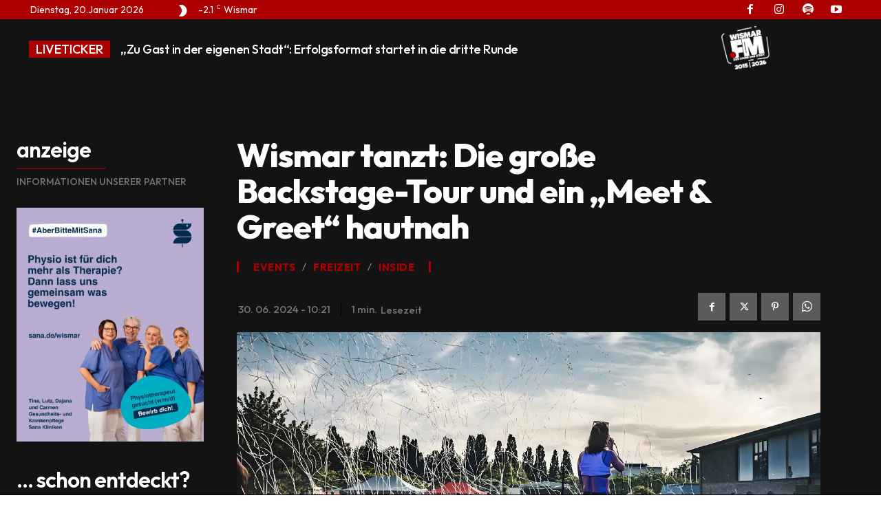

--- FILE ---
content_type: text/html; charset=UTF-8
request_url: https://www.wismar.fm/wismar-tanzt-die-grosse-backstage-tour-und-ein-meet-greet-hautnah/
body_size: 50448
content:
<!doctype html >
<html lang="de" prefix="og: https://ogp.me/ns#">
<head>
    <meta charset="UTF-8" />
    <title>Wismar tanzt: Die große Backstage-Tour und ein &quot;Meet &amp; Greet&quot; hautnah</title>
    <meta name="viewport" content="width=device-width, initial-scale=1.0">
    <link rel="pingback" href="https://www.wismar.fm/xmlrpc.php" />
    
            <script data-no-defer="1" data-ezscrex="false" data-cfasync="false" data-pagespeed-no-defer data-cookieconsent="ignore">
                var ctPublicFunctions = {"_ajax_nonce":"f115ed5a26","_rest_nonce":"26b3555e83","_ajax_url":"\/wp-admin\/admin-ajax.php","_rest_url":"https:\/\/www.wismar.fm\/wp-json\/","data__cookies_type":"native","data__ajax_type":"rest","data__bot_detector_enabled":"0","data__frontend_data_log_enabled":1,"cookiePrefix":"","wprocket_detected":false,"host_url":"www.wismar.fm","text__ee_click_to_select":"Klicke, um die gesamten Daten auszuw\u00e4hlen","text__ee_original_email":"Die vollst\u00e4ndige Adresse lautet","text__ee_got_it":"Verstanden","text__ee_blocked":"Blockiert","text__ee_cannot_connect":"Kann keine Verbindung herstellen","text__ee_cannot_decode":"Kann E-Mail nicht dekodieren. Unbekannter Grund","text__ee_email_decoder":"CleanTalk E-Mail-Decoder","text__ee_wait_for_decoding":"Die Magie ist unterwegs!","text__ee_decoding_process":"Bitte warte einen Moment, w\u00e4hrend wir die Kontaktdaten entschl\u00fcsseln."}
            </script>
        
            <script data-no-defer="1" data-ezscrex="false" data-cfasync="false" data-pagespeed-no-defer data-cookieconsent="ignore">
                var ctPublic = {"_ajax_nonce":"f115ed5a26","settings__forms__check_internal":"0","settings__forms__check_external":"0","settings__forms__force_protection":"0","settings__forms__search_test":"1","settings__forms__wc_add_to_cart":"0","settings__data__bot_detector_enabled":"0","settings__sfw__anti_crawler":0,"blog_home":"https:\/\/www.wismar.fm\/","pixel__setting":"0","pixel__enabled":false,"pixel__url":null,"data__email_check_before_post":"1","data__email_check_exist_post":"0","data__cookies_type":"native","data__key_is_ok":true,"data__visible_fields_required":true,"wl_brandname":"Anti-Spam by CleanTalk","wl_brandname_short":"CleanTalk","ct_checkjs_key":1536040775,"emailEncoderPassKey":"f9465166d149325e55e5f3c15dfa1575","bot_detector_forms_excluded":"W10=","advancedCacheExists":false,"varnishCacheExists":false,"wc_ajax_add_to_cart":false}
            </script>
        <link rel="icon" type="image/png" href="https://www.wismar.fm/wp-content/uploads/2025/09/news.style-summer.png">
<!-- Suchmaschinen-Optimierung durch Rank Math PRO - https://rankmath.com/ -->
<meta name="description" content="Ein großes Festival wie &quot;Wismar tanzt&quot; am Freitag ist nicht nur das Event selbst, es steckt noch so viel mehr dahinter. Bereits am Donnerstag wurde die große"/>
<meta name="robots" content="follow, index, max-snippet:-1, max-video-preview:-1, max-image-preview:large"/>
<link rel="canonical" href="https://www.wismar.fm/wismar-tanzt-die-grosse-backstage-tour-und-ein-meet-greet-hautnah/" />
<meta property="og:locale" content="de_DE" />
<meta property="og:type" content="article" />
<meta property="og:title" content="Wismar tanzt: Die große Backstage-Tour und ein &quot;Meet &amp; Greet&quot; hautnah" />
<meta property="og:description" content="Ein großes Festival wie &quot;Wismar tanzt&quot; am Freitag ist nicht nur das Event selbst, es steckt noch so viel mehr dahinter. Bereits am Donnerstag wurde die große" />
<meta property="og:url" content="https://www.wismar.fm/wismar-tanzt-die-grosse-backstage-tour-und-ein-meet-greet-hautnah/" />
<meta property="og:site_name" content="WISMAR.FM" />
<meta property="article:section" content="Events" />
<meta property="og:updated_time" content="2024-06-30T10:33:03+02:00" />
<meta property="og:image" content="https://www.wismar.fm/wp-content/uploads/2024/06/Wismar-tanzt-2024-in-Wismar16748.jpg" />
<meta property="og:image:secure_url" content="https://www.wismar.fm/wp-content/uploads/2024/06/Wismar-tanzt-2024-in-Wismar16748.jpg" />
<meta property="og:image:width" content="1280" />
<meta property="og:image:height" content="600" />
<meta property="og:image:alt" content="Wismar tanzt: Die große Backstage-Tour und ein &#8222;Meet &amp; Greet&#8220; hautnah" />
<meta property="og:image:type" content="image/jpeg" />
<meta property="article:published_time" content="2024-06-30T10:21:31+02:00" />
<meta property="article:modified_time" content="2024-06-30T10:33:03+02:00" />
<meta name="twitter:card" content="summary_large_image" />
<meta name="twitter:title" content="Wismar tanzt: Die große Backstage-Tour und ein &quot;Meet &amp; Greet&quot; hautnah" />
<meta name="twitter:description" content="Ein großes Festival wie &quot;Wismar tanzt&quot; am Freitag ist nicht nur das Event selbst, es steckt noch so viel mehr dahinter. Bereits am Donnerstag wurde die große" />
<meta name="twitter:image" content="https://www.wismar.fm/wp-content/uploads/2024/06/Wismar-tanzt-2024-in-Wismar16748.jpg" />
<meta name="twitter:label1" content="Verfasst von" />
<meta name="twitter:data1" content="WISMAR.FM" />
<meta name="twitter:label2" content="Lesedauer" />
<meta name="twitter:data2" content="1 Minute" />
<script type="application/ld+json" class="rank-math-schema">{"@context":"https://schema.org","@graph":[{"@type":["NewsMediaOrganization","Organization"],"@id":"https://www.wismar.fm/#organization","name":"WISMAR.FM","url":"https://www.wismar.fm"},{"@type":"WebSite","@id":"https://www.wismar.fm/#website","url":"https://www.wismar.fm","name":"WISMAR.FM","publisher":{"@id":"https://www.wismar.fm/#organization"},"inLanguage":"de"},{"@type":"ImageObject","@id":"https://www.wismar.fm/wp-content/uploads/2024/06/Wismar-tanzt-2024-in-Wismar16748.jpg","url":"https://www.wismar.fm/wp-content/uploads/2024/06/Wismar-tanzt-2024-in-Wismar16748.jpg","width":"1280","height":"600","inLanguage":"de"},{"@type":"BreadcrumbList","@id":"https://www.wismar.fm/wismar-tanzt-die-grosse-backstage-tour-und-ein-meet-greet-hautnah/#breadcrumb","itemListElement":[{"@type":"ListItem","position":"1","item":{"@id":"https://www.wismar.fm","name":"Startseite"}},{"@type":"ListItem","position":"2","item":{"@id":"https://www.wismar.fm/wismar-tanzt-die-grosse-backstage-tour-und-ein-meet-greet-hautnah/","name":"Wismar tanzt: Die gro\u00dfe Backstage-Tour und ein &#8222;Meet &amp; Greet&#8220; hautnah"}}]},{"@type":"WebPage","@id":"https://www.wismar.fm/wismar-tanzt-die-grosse-backstage-tour-und-ein-meet-greet-hautnah/#webpage","url":"https://www.wismar.fm/wismar-tanzt-die-grosse-backstage-tour-und-ein-meet-greet-hautnah/","name":"Wismar tanzt: Die gro\u00dfe Backstage-Tour und ein &quot;Meet &amp; Greet&quot; hautnah","datePublished":"2024-06-30T10:21:31+02:00","dateModified":"2024-06-30T10:33:03+02:00","isPartOf":{"@id":"https://www.wismar.fm/#website"},"primaryImageOfPage":{"@id":"https://www.wismar.fm/wp-content/uploads/2024/06/Wismar-tanzt-2024-in-Wismar16748.jpg"},"inLanguage":"de","breadcrumb":{"@id":"https://www.wismar.fm/wismar-tanzt-die-grosse-backstage-tour-und-ein-meet-greet-hautnah/#breadcrumb"}},{"@type":"Person","@id":"https://www.wismar.fm/author/tom/","name":"WISMAR.FM","url":"https://www.wismar.fm/author/tom/","image":{"@type":"ImageObject","@id":"https://secure.gravatar.com/avatar/b7fad17c01eef478665c4588da75b0ac347c109c199a97e548d23ff92bfac29b?s=96&amp;d=mm&amp;r=g","url":"https://secure.gravatar.com/avatar/b7fad17c01eef478665c4588da75b0ac347c109c199a97e548d23ff92bfac29b?s=96&amp;d=mm&amp;r=g","caption":"WISMAR.FM","inLanguage":"de"},"worksFor":{"@id":"https://www.wismar.fm/#organization"}},{"@type":"NewsArticle","headline":"Wismar tanzt: Die gro\u00dfe Backstage-Tour und ein &quot;Meet &amp; Greet&quot; hautnah","datePublished":"2024-06-30T10:21:31+02:00","dateModified":"2024-06-30T10:33:03+02:00","author":{"@id":"https://www.wismar.fm/author/tom/","name":"WISMAR.FM"},"publisher":{"@id":"https://www.wismar.fm/#organization"},"description":"Ein gro\u00dfes Festival wie &quot;Wismar tanzt&quot; am Freitag ist nicht nur das Event selbst, es steckt noch so viel mehr dahinter. Bereits am Donnerstag wurde die gro\u00dfe","name":"Wismar tanzt: Die gro\u00dfe Backstage-Tour und ein &quot;Meet &amp; Greet&quot; hautnah","@id":"https://www.wismar.fm/wismar-tanzt-die-grosse-backstage-tour-und-ein-meet-greet-hautnah/#richSnippet","isPartOf":{"@id":"https://www.wismar.fm/wismar-tanzt-die-grosse-backstage-tour-und-ein-meet-greet-hautnah/#webpage"},"image":{"@id":"https://www.wismar.fm/wp-content/uploads/2024/06/Wismar-tanzt-2024-in-Wismar16748.jpg"},"inLanguage":"de","mainEntityOfPage":{"@id":"https://www.wismar.fm/wismar-tanzt-die-grosse-backstage-tour-und-ein-meet-greet-hautnah/#webpage"}}]}</script>
<!-- /Rank Math WordPress SEO Plugin -->

<link rel='dns-prefetch' href='//www.wismar.fm' />
<link rel='dns-prefetch' href='//fonts.googleapis.com' />
<link rel="alternate" type="application/rss+xml" title="WISMAR.FM &raquo; Feed" href="https://www.wismar.fm/feed/" />
<link rel="alternate" type="application/rss+xml" title="WISMAR.FM &raquo; Kommentar-Feed" href="https://www.wismar.fm/comments/feed/" />
<link rel="alternate" type="application/rss+xml" title="WISMAR.FM &raquo; Wismar tanzt: Die große Backstage-Tour und ein &#8222;Meet &amp; Greet&#8220; hautnah-Kommentar-Feed" href="https://www.wismar.fm/wismar-tanzt-die-grosse-backstage-tour-und-ein-meet-greet-hautnah/feed/" />
<link rel="alternate" title="oEmbed (JSON)" type="application/json+oembed" href="https://www.wismar.fm/wp-json/oembed/1.0/embed?url=https%3A%2F%2Fwww.wismar.fm%2Fwismar-tanzt-die-grosse-backstage-tour-und-ein-meet-greet-hautnah%2F" />
<link rel="alternate" title="oEmbed (XML)" type="text/xml+oembed" href="https://www.wismar.fm/wp-json/oembed/1.0/embed?url=https%3A%2F%2Fwww.wismar.fm%2Fwismar-tanzt-die-grosse-backstage-tour-und-ein-meet-greet-hautnah%2F&#038;format=xml" />
<style id='wp-img-auto-sizes-contain-inline-css' type='text/css'>
img:is([sizes=auto i],[sizes^="auto," i]){contain-intrinsic-size:3000px 1500px}
/*# sourceURL=wp-img-auto-sizes-contain-inline-css */
</style>
<style id='wp-emoji-styles-inline-css' type='text/css'>

	img.wp-smiley, img.emoji {
		display: inline !important;
		border: none !important;
		box-shadow: none !important;
		height: 1em !important;
		width: 1em !important;
		margin: 0 0.07em !important;
		vertical-align: -0.1em !important;
		background: none !important;
		padding: 0 !important;
	}
/*# sourceURL=wp-emoji-styles-inline-css */
</style>
<style id='wp-block-library-inline-css' type='text/css'>
:root{--wp-block-synced-color:#7a00df;--wp-block-synced-color--rgb:122,0,223;--wp-bound-block-color:var(--wp-block-synced-color);--wp-editor-canvas-background:#ddd;--wp-admin-theme-color:#007cba;--wp-admin-theme-color--rgb:0,124,186;--wp-admin-theme-color-darker-10:#006ba1;--wp-admin-theme-color-darker-10--rgb:0,107,160.5;--wp-admin-theme-color-darker-20:#005a87;--wp-admin-theme-color-darker-20--rgb:0,90,135;--wp-admin-border-width-focus:2px}@media (min-resolution:192dpi){:root{--wp-admin-border-width-focus:1.5px}}.wp-element-button{cursor:pointer}:root .has-very-light-gray-background-color{background-color:#eee}:root .has-very-dark-gray-background-color{background-color:#313131}:root .has-very-light-gray-color{color:#eee}:root .has-very-dark-gray-color{color:#313131}:root .has-vivid-green-cyan-to-vivid-cyan-blue-gradient-background{background:linear-gradient(135deg,#00d084,#0693e3)}:root .has-purple-crush-gradient-background{background:linear-gradient(135deg,#34e2e4,#4721fb 50%,#ab1dfe)}:root .has-hazy-dawn-gradient-background{background:linear-gradient(135deg,#faaca8,#dad0ec)}:root .has-subdued-olive-gradient-background{background:linear-gradient(135deg,#fafae1,#67a671)}:root .has-atomic-cream-gradient-background{background:linear-gradient(135deg,#fdd79a,#004a59)}:root .has-nightshade-gradient-background{background:linear-gradient(135deg,#330968,#31cdcf)}:root .has-midnight-gradient-background{background:linear-gradient(135deg,#020381,#2874fc)}:root{--wp--preset--font-size--normal:16px;--wp--preset--font-size--huge:42px}.has-regular-font-size{font-size:1em}.has-larger-font-size{font-size:2.625em}.has-normal-font-size{font-size:var(--wp--preset--font-size--normal)}.has-huge-font-size{font-size:var(--wp--preset--font-size--huge)}.has-text-align-center{text-align:center}.has-text-align-left{text-align:left}.has-text-align-right{text-align:right}.has-fit-text{white-space:nowrap!important}#end-resizable-editor-section{display:none}.aligncenter{clear:both}.items-justified-left{justify-content:flex-start}.items-justified-center{justify-content:center}.items-justified-right{justify-content:flex-end}.items-justified-space-between{justify-content:space-between}.screen-reader-text{border:0;clip-path:inset(50%);height:1px;margin:-1px;overflow:hidden;padding:0;position:absolute;width:1px;word-wrap:normal!important}.screen-reader-text:focus{background-color:#ddd;clip-path:none;color:#444;display:block;font-size:1em;height:auto;left:5px;line-height:normal;padding:15px 23px 14px;text-decoration:none;top:5px;width:auto;z-index:100000}html :where(.has-border-color){border-style:solid}html :where([style*=border-top-color]){border-top-style:solid}html :where([style*=border-right-color]){border-right-style:solid}html :where([style*=border-bottom-color]){border-bottom-style:solid}html :where([style*=border-left-color]){border-left-style:solid}html :where([style*=border-width]){border-style:solid}html :where([style*=border-top-width]){border-top-style:solid}html :where([style*=border-right-width]){border-right-style:solid}html :where([style*=border-bottom-width]){border-bottom-style:solid}html :where([style*=border-left-width]){border-left-style:solid}html :where(img[class*=wp-image-]){height:auto;max-width:100%}:where(figure){margin:0 0 1em}html :where(.is-position-sticky){--wp-admin--admin-bar--position-offset:var(--wp-admin--admin-bar--height,0px)}@media screen and (max-width:600px){html :where(.is-position-sticky){--wp-admin--admin-bar--position-offset:0px}}

/*# sourceURL=wp-block-library-inline-css */
</style><style id='wp-block-image-inline-css' type='text/css'>
.wp-block-image>a,.wp-block-image>figure>a{display:inline-block}.wp-block-image img{box-sizing:border-box;height:auto;max-width:100%;vertical-align:bottom}@media not (prefers-reduced-motion){.wp-block-image img.hide{visibility:hidden}.wp-block-image img.show{animation:show-content-image .4s}}.wp-block-image[style*=border-radius] img,.wp-block-image[style*=border-radius]>a{border-radius:inherit}.wp-block-image.has-custom-border img{box-sizing:border-box}.wp-block-image.aligncenter{text-align:center}.wp-block-image.alignfull>a,.wp-block-image.alignwide>a{width:100%}.wp-block-image.alignfull img,.wp-block-image.alignwide img{height:auto;width:100%}.wp-block-image .aligncenter,.wp-block-image .alignleft,.wp-block-image .alignright,.wp-block-image.aligncenter,.wp-block-image.alignleft,.wp-block-image.alignright{display:table}.wp-block-image .aligncenter>figcaption,.wp-block-image .alignleft>figcaption,.wp-block-image .alignright>figcaption,.wp-block-image.aligncenter>figcaption,.wp-block-image.alignleft>figcaption,.wp-block-image.alignright>figcaption{caption-side:bottom;display:table-caption}.wp-block-image .alignleft{float:left;margin:.5em 1em .5em 0}.wp-block-image .alignright{float:right;margin:.5em 0 .5em 1em}.wp-block-image .aligncenter{margin-left:auto;margin-right:auto}.wp-block-image :where(figcaption){margin-bottom:1em;margin-top:.5em}.wp-block-image.is-style-circle-mask img{border-radius:9999px}@supports ((-webkit-mask-image:none) or (mask-image:none)) or (-webkit-mask-image:none){.wp-block-image.is-style-circle-mask img{border-radius:0;-webkit-mask-image:url('data:image/svg+xml;utf8,<svg viewBox="0 0 100 100" xmlns="http://www.w3.org/2000/svg"><circle cx="50" cy="50" r="50"/></svg>');mask-image:url('data:image/svg+xml;utf8,<svg viewBox="0 0 100 100" xmlns="http://www.w3.org/2000/svg"><circle cx="50" cy="50" r="50"/></svg>');mask-mode:alpha;-webkit-mask-position:center;mask-position:center;-webkit-mask-repeat:no-repeat;mask-repeat:no-repeat;-webkit-mask-size:contain;mask-size:contain}}:root :where(.wp-block-image.is-style-rounded img,.wp-block-image .is-style-rounded img){border-radius:9999px}.wp-block-image figure{margin:0}.wp-lightbox-container{display:flex;flex-direction:column;position:relative}.wp-lightbox-container img{cursor:zoom-in}.wp-lightbox-container img:hover+button{opacity:1}.wp-lightbox-container button{align-items:center;backdrop-filter:blur(16px) saturate(180%);background-color:#5a5a5a40;border:none;border-radius:4px;cursor:zoom-in;display:flex;height:20px;justify-content:center;opacity:0;padding:0;position:absolute;right:16px;text-align:center;top:16px;width:20px;z-index:100}@media not (prefers-reduced-motion){.wp-lightbox-container button{transition:opacity .2s ease}}.wp-lightbox-container button:focus-visible{outline:3px auto #5a5a5a40;outline:3px auto -webkit-focus-ring-color;outline-offset:3px}.wp-lightbox-container button:hover{cursor:pointer;opacity:1}.wp-lightbox-container button:focus{opacity:1}.wp-lightbox-container button:focus,.wp-lightbox-container button:hover,.wp-lightbox-container button:not(:hover):not(:active):not(.has-background){background-color:#5a5a5a40;border:none}.wp-lightbox-overlay{box-sizing:border-box;cursor:zoom-out;height:100vh;left:0;overflow:hidden;position:fixed;top:0;visibility:hidden;width:100%;z-index:100000}.wp-lightbox-overlay .close-button{align-items:center;cursor:pointer;display:flex;justify-content:center;min-height:40px;min-width:40px;padding:0;position:absolute;right:calc(env(safe-area-inset-right) + 16px);top:calc(env(safe-area-inset-top) + 16px);z-index:5000000}.wp-lightbox-overlay .close-button:focus,.wp-lightbox-overlay .close-button:hover,.wp-lightbox-overlay .close-button:not(:hover):not(:active):not(.has-background){background:none;border:none}.wp-lightbox-overlay .lightbox-image-container{height:var(--wp--lightbox-container-height);left:50%;overflow:hidden;position:absolute;top:50%;transform:translate(-50%,-50%);transform-origin:top left;width:var(--wp--lightbox-container-width);z-index:9999999999}.wp-lightbox-overlay .wp-block-image{align-items:center;box-sizing:border-box;display:flex;height:100%;justify-content:center;margin:0;position:relative;transform-origin:0 0;width:100%;z-index:3000000}.wp-lightbox-overlay .wp-block-image img{height:var(--wp--lightbox-image-height);min-height:var(--wp--lightbox-image-height);min-width:var(--wp--lightbox-image-width);width:var(--wp--lightbox-image-width)}.wp-lightbox-overlay .wp-block-image figcaption{display:none}.wp-lightbox-overlay button{background:none;border:none}.wp-lightbox-overlay .scrim{background-color:#fff;height:100%;opacity:.9;position:absolute;width:100%;z-index:2000000}.wp-lightbox-overlay.active{visibility:visible}@media not (prefers-reduced-motion){.wp-lightbox-overlay.active{animation:turn-on-visibility .25s both}.wp-lightbox-overlay.active img{animation:turn-on-visibility .35s both}.wp-lightbox-overlay.show-closing-animation:not(.active){animation:turn-off-visibility .35s both}.wp-lightbox-overlay.show-closing-animation:not(.active) img{animation:turn-off-visibility .25s both}.wp-lightbox-overlay.zoom.active{animation:none;opacity:1;visibility:visible}.wp-lightbox-overlay.zoom.active .lightbox-image-container{animation:lightbox-zoom-in .4s}.wp-lightbox-overlay.zoom.active .lightbox-image-container img{animation:none}.wp-lightbox-overlay.zoom.active .scrim{animation:turn-on-visibility .4s forwards}.wp-lightbox-overlay.zoom.show-closing-animation:not(.active){animation:none}.wp-lightbox-overlay.zoom.show-closing-animation:not(.active) .lightbox-image-container{animation:lightbox-zoom-out .4s}.wp-lightbox-overlay.zoom.show-closing-animation:not(.active) .lightbox-image-container img{animation:none}.wp-lightbox-overlay.zoom.show-closing-animation:not(.active) .scrim{animation:turn-off-visibility .4s forwards}}@keyframes show-content-image{0%{visibility:hidden}99%{visibility:hidden}to{visibility:visible}}@keyframes turn-on-visibility{0%{opacity:0}to{opacity:1}}@keyframes turn-off-visibility{0%{opacity:1;visibility:visible}99%{opacity:0;visibility:visible}to{opacity:0;visibility:hidden}}@keyframes lightbox-zoom-in{0%{transform:translate(calc((-100vw + var(--wp--lightbox-scrollbar-width))/2 + var(--wp--lightbox-initial-left-position)),calc(-50vh + var(--wp--lightbox-initial-top-position))) scale(var(--wp--lightbox-scale))}to{transform:translate(-50%,-50%) scale(1)}}@keyframes lightbox-zoom-out{0%{transform:translate(-50%,-50%) scale(1);visibility:visible}99%{visibility:visible}to{transform:translate(calc((-100vw + var(--wp--lightbox-scrollbar-width))/2 + var(--wp--lightbox-initial-left-position)),calc(-50vh + var(--wp--lightbox-initial-top-position))) scale(var(--wp--lightbox-scale));visibility:hidden}}
/*# sourceURL=https://www.wismar.fm/wp-includes/blocks/image/style.min.css */
</style>
<style id='wp-block-paragraph-inline-css' type='text/css'>
.is-small-text{font-size:.875em}.is-regular-text{font-size:1em}.is-large-text{font-size:2.25em}.is-larger-text{font-size:3em}.has-drop-cap:not(:focus):first-letter{float:left;font-size:8.4em;font-style:normal;font-weight:100;line-height:.68;margin:.05em .1em 0 0;text-transform:uppercase}body.rtl .has-drop-cap:not(:focus):first-letter{float:none;margin-left:.1em}p.has-drop-cap.has-background{overflow:hidden}:root :where(p.has-background){padding:1.25em 2.375em}:where(p.has-text-color:not(.has-link-color)) a{color:inherit}p.has-text-align-left[style*="writing-mode:vertical-lr"],p.has-text-align-right[style*="writing-mode:vertical-rl"]{rotate:180deg}
/*# sourceURL=https://www.wismar.fm/wp-includes/blocks/paragraph/style.min.css */
</style>
<style id='global-styles-inline-css' type='text/css'>
:root{--wp--preset--aspect-ratio--square: 1;--wp--preset--aspect-ratio--4-3: 4/3;--wp--preset--aspect-ratio--3-4: 3/4;--wp--preset--aspect-ratio--3-2: 3/2;--wp--preset--aspect-ratio--2-3: 2/3;--wp--preset--aspect-ratio--16-9: 16/9;--wp--preset--aspect-ratio--9-16: 9/16;--wp--preset--color--black: #000000;--wp--preset--color--cyan-bluish-gray: #abb8c3;--wp--preset--color--white: #ffffff;--wp--preset--color--pale-pink: #f78da7;--wp--preset--color--vivid-red: #cf2e2e;--wp--preset--color--luminous-vivid-orange: #ff6900;--wp--preset--color--luminous-vivid-amber: #fcb900;--wp--preset--color--light-green-cyan: #7bdcb5;--wp--preset--color--vivid-green-cyan: #00d084;--wp--preset--color--pale-cyan-blue: #8ed1fc;--wp--preset--color--vivid-cyan-blue: #0693e3;--wp--preset--color--vivid-purple: #9b51e0;--wp--preset--gradient--vivid-cyan-blue-to-vivid-purple: linear-gradient(135deg,rgb(6,147,227) 0%,rgb(155,81,224) 100%);--wp--preset--gradient--light-green-cyan-to-vivid-green-cyan: linear-gradient(135deg,rgb(122,220,180) 0%,rgb(0,208,130) 100%);--wp--preset--gradient--luminous-vivid-amber-to-luminous-vivid-orange: linear-gradient(135deg,rgb(252,185,0) 0%,rgb(255,105,0) 100%);--wp--preset--gradient--luminous-vivid-orange-to-vivid-red: linear-gradient(135deg,rgb(255,105,0) 0%,rgb(207,46,46) 100%);--wp--preset--gradient--very-light-gray-to-cyan-bluish-gray: linear-gradient(135deg,rgb(238,238,238) 0%,rgb(169,184,195) 100%);--wp--preset--gradient--cool-to-warm-spectrum: linear-gradient(135deg,rgb(74,234,220) 0%,rgb(151,120,209) 20%,rgb(207,42,186) 40%,rgb(238,44,130) 60%,rgb(251,105,98) 80%,rgb(254,248,76) 100%);--wp--preset--gradient--blush-light-purple: linear-gradient(135deg,rgb(255,206,236) 0%,rgb(152,150,240) 100%);--wp--preset--gradient--blush-bordeaux: linear-gradient(135deg,rgb(254,205,165) 0%,rgb(254,45,45) 50%,rgb(107,0,62) 100%);--wp--preset--gradient--luminous-dusk: linear-gradient(135deg,rgb(255,203,112) 0%,rgb(199,81,192) 50%,rgb(65,88,208) 100%);--wp--preset--gradient--pale-ocean: linear-gradient(135deg,rgb(255,245,203) 0%,rgb(182,227,212) 50%,rgb(51,167,181) 100%);--wp--preset--gradient--electric-grass: linear-gradient(135deg,rgb(202,248,128) 0%,rgb(113,206,126) 100%);--wp--preset--gradient--midnight: linear-gradient(135deg,rgb(2,3,129) 0%,rgb(40,116,252) 100%);--wp--preset--font-size--small: 11px;--wp--preset--font-size--medium: 20px;--wp--preset--font-size--large: 32px;--wp--preset--font-size--x-large: 42px;--wp--preset--font-size--regular: 15px;--wp--preset--font-size--larger: 50px;--wp--preset--spacing--20: 0.44rem;--wp--preset--spacing--30: 0.67rem;--wp--preset--spacing--40: 1rem;--wp--preset--spacing--50: 1.5rem;--wp--preset--spacing--60: 2.25rem;--wp--preset--spacing--70: 3.38rem;--wp--preset--spacing--80: 5.06rem;--wp--preset--shadow--natural: 6px 6px 9px rgba(0, 0, 0, 0.2);--wp--preset--shadow--deep: 12px 12px 50px rgba(0, 0, 0, 0.4);--wp--preset--shadow--sharp: 6px 6px 0px rgba(0, 0, 0, 0.2);--wp--preset--shadow--outlined: 6px 6px 0px -3px rgb(255, 255, 255), 6px 6px rgb(0, 0, 0);--wp--preset--shadow--crisp: 6px 6px 0px rgb(0, 0, 0);}:where(.is-layout-flex){gap: 0.5em;}:where(.is-layout-grid){gap: 0.5em;}body .is-layout-flex{display: flex;}.is-layout-flex{flex-wrap: wrap;align-items: center;}.is-layout-flex > :is(*, div){margin: 0;}body .is-layout-grid{display: grid;}.is-layout-grid > :is(*, div){margin: 0;}:where(.wp-block-columns.is-layout-flex){gap: 2em;}:where(.wp-block-columns.is-layout-grid){gap: 2em;}:where(.wp-block-post-template.is-layout-flex){gap: 1.25em;}:where(.wp-block-post-template.is-layout-grid){gap: 1.25em;}.has-black-color{color: var(--wp--preset--color--black) !important;}.has-cyan-bluish-gray-color{color: var(--wp--preset--color--cyan-bluish-gray) !important;}.has-white-color{color: var(--wp--preset--color--white) !important;}.has-pale-pink-color{color: var(--wp--preset--color--pale-pink) !important;}.has-vivid-red-color{color: var(--wp--preset--color--vivid-red) !important;}.has-luminous-vivid-orange-color{color: var(--wp--preset--color--luminous-vivid-orange) !important;}.has-luminous-vivid-amber-color{color: var(--wp--preset--color--luminous-vivid-amber) !important;}.has-light-green-cyan-color{color: var(--wp--preset--color--light-green-cyan) !important;}.has-vivid-green-cyan-color{color: var(--wp--preset--color--vivid-green-cyan) !important;}.has-pale-cyan-blue-color{color: var(--wp--preset--color--pale-cyan-blue) !important;}.has-vivid-cyan-blue-color{color: var(--wp--preset--color--vivid-cyan-blue) !important;}.has-vivid-purple-color{color: var(--wp--preset--color--vivid-purple) !important;}.has-black-background-color{background-color: var(--wp--preset--color--black) !important;}.has-cyan-bluish-gray-background-color{background-color: var(--wp--preset--color--cyan-bluish-gray) !important;}.has-white-background-color{background-color: var(--wp--preset--color--white) !important;}.has-pale-pink-background-color{background-color: var(--wp--preset--color--pale-pink) !important;}.has-vivid-red-background-color{background-color: var(--wp--preset--color--vivid-red) !important;}.has-luminous-vivid-orange-background-color{background-color: var(--wp--preset--color--luminous-vivid-orange) !important;}.has-luminous-vivid-amber-background-color{background-color: var(--wp--preset--color--luminous-vivid-amber) !important;}.has-light-green-cyan-background-color{background-color: var(--wp--preset--color--light-green-cyan) !important;}.has-vivid-green-cyan-background-color{background-color: var(--wp--preset--color--vivid-green-cyan) !important;}.has-pale-cyan-blue-background-color{background-color: var(--wp--preset--color--pale-cyan-blue) !important;}.has-vivid-cyan-blue-background-color{background-color: var(--wp--preset--color--vivid-cyan-blue) !important;}.has-vivid-purple-background-color{background-color: var(--wp--preset--color--vivid-purple) !important;}.has-black-border-color{border-color: var(--wp--preset--color--black) !important;}.has-cyan-bluish-gray-border-color{border-color: var(--wp--preset--color--cyan-bluish-gray) !important;}.has-white-border-color{border-color: var(--wp--preset--color--white) !important;}.has-pale-pink-border-color{border-color: var(--wp--preset--color--pale-pink) !important;}.has-vivid-red-border-color{border-color: var(--wp--preset--color--vivid-red) !important;}.has-luminous-vivid-orange-border-color{border-color: var(--wp--preset--color--luminous-vivid-orange) !important;}.has-luminous-vivid-amber-border-color{border-color: var(--wp--preset--color--luminous-vivid-amber) !important;}.has-light-green-cyan-border-color{border-color: var(--wp--preset--color--light-green-cyan) !important;}.has-vivid-green-cyan-border-color{border-color: var(--wp--preset--color--vivid-green-cyan) !important;}.has-pale-cyan-blue-border-color{border-color: var(--wp--preset--color--pale-cyan-blue) !important;}.has-vivid-cyan-blue-border-color{border-color: var(--wp--preset--color--vivid-cyan-blue) !important;}.has-vivid-purple-border-color{border-color: var(--wp--preset--color--vivid-purple) !important;}.has-vivid-cyan-blue-to-vivid-purple-gradient-background{background: var(--wp--preset--gradient--vivid-cyan-blue-to-vivid-purple) !important;}.has-light-green-cyan-to-vivid-green-cyan-gradient-background{background: var(--wp--preset--gradient--light-green-cyan-to-vivid-green-cyan) !important;}.has-luminous-vivid-amber-to-luminous-vivid-orange-gradient-background{background: var(--wp--preset--gradient--luminous-vivid-amber-to-luminous-vivid-orange) !important;}.has-luminous-vivid-orange-to-vivid-red-gradient-background{background: var(--wp--preset--gradient--luminous-vivid-orange-to-vivid-red) !important;}.has-very-light-gray-to-cyan-bluish-gray-gradient-background{background: var(--wp--preset--gradient--very-light-gray-to-cyan-bluish-gray) !important;}.has-cool-to-warm-spectrum-gradient-background{background: var(--wp--preset--gradient--cool-to-warm-spectrum) !important;}.has-blush-light-purple-gradient-background{background: var(--wp--preset--gradient--blush-light-purple) !important;}.has-blush-bordeaux-gradient-background{background: var(--wp--preset--gradient--blush-bordeaux) !important;}.has-luminous-dusk-gradient-background{background: var(--wp--preset--gradient--luminous-dusk) !important;}.has-pale-ocean-gradient-background{background: var(--wp--preset--gradient--pale-ocean) !important;}.has-electric-grass-gradient-background{background: var(--wp--preset--gradient--electric-grass) !important;}.has-midnight-gradient-background{background: var(--wp--preset--gradient--midnight) !important;}.has-small-font-size{font-size: var(--wp--preset--font-size--small) !important;}.has-medium-font-size{font-size: var(--wp--preset--font-size--medium) !important;}.has-large-font-size{font-size: var(--wp--preset--font-size--large) !important;}.has-x-large-font-size{font-size: var(--wp--preset--font-size--x-large) !important;}
/*# sourceURL=global-styles-inline-css */
</style>

<style id='classic-theme-styles-inline-css' type='text/css'>
/*! This file is auto-generated */
.wp-block-button__link{color:#fff;background-color:#32373c;border-radius:9999px;box-shadow:none;text-decoration:none;padding:calc(.667em + 2px) calc(1.333em + 2px);font-size:1.125em}.wp-block-file__button{background:#32373c;color:#fff;text-decoration:none}
/*# sourceURL=/wp-includes/css/classic-themes.min.css */
</style>
<link rel='stylesheet' id='cleantalk-public-css-css' href='https://www.wismar.fm/wp-content/plugins/cleantalk-spam-protect/css/cleantalk-public.min.css?ver=6.70.1_1767819023' type='text/css' media='all' />
<link rel='stylesheet' id='cleantalk-email-decoder-css-css' href='https://www.wismar.fm/wp-content/plugins/cleantalk-spam-protect/css/cleantalk-email-decoder.min.css?ver=6.70.1_1767819023' type='text/css' media='all' />
<link rel='stylesheet' id='contact-form-7-css' href='https://www.wismar.fm/wp-content/plugins/contact-form-7/includes/css/styles.css?ver=6.1.4' type='text/css' media='all' />
<link rel='stylesheet' id='td-plugin-multi-purpose-css' href='https://www.wismar.fm/wp-content/plugins/td-composer/td-multi-purpose/style.css?ver=def8edc4e13d95bdf49953a9dce2f608' type='text/css' media='all' />
<link rel='stylesheet' id='google-fonts-style-css' href='https://fonts.googleapis.com/css?family=Poppins%3A400%2C300%2C700%7COswald%3A400%2C300%2C700%7COutfit%3A400%2C500%2C800%2C700%2C300%2C600%7CPoppins%3A400%7CCabin%3A700%2C400&#038;display=swap&#038;ver=12.6.8' type='text/css' media='all' />
<link rel='stylesheet' id='td-theme-css' href='https://www.wismar.fm/wp-content/themes/Newspaper/style.css?ver=12.6.8' type='text/css' media='all' />
<style id='td-theme-inline-css' type='text/css'>@media (max-width:767px){.td-header-desktop-wrap{display:none}}@media (min-width:767px){.td-header-mobile-wrap{display:none}}</style>
<link rel='stylesheet' id='td-theme-child-css' href='https://www.wismar.fm/wp-content/themes/Newspaper-child/style.css?ver=12.6.8c' type='text/css' media='all' />
<link rel='stylesheet' id='td-legacy-framework-front-style-css' href='https://www.wismar.fm/wp-content/plugins/td-composer/legacy/Newspaper/assets/css/td_legacy_main.css?ver=def8edc4e13d95bdf49953a9dce2f608' type='text/css' media='all' />
<link rel='stylesheet' id='tdb_style_cloud_templates_front-css' href='https://www.wismar.fm/wp-content/plugins/td-cloud-library/assets/css/tdb_main.css?ver=b33652f2535d2f3812f59e306e26300d' type='text/css' media='all' />
<script type="text/javascript" src="https://www.wismar.fm/wp-includes/js/jquery/jquery.min.js?ver=3.7.1" id="jquery-core-js"></script>
<script type="text/javascript" src="https://www.wismar.fm/wp-includes/js/jquery/jquery-migrate.min.js?ver=3.4.1" id="jquery-migrate-js"></script>
<script type="text/javascript" src="https://www.wismar.fm/wp-content/plugins/cleantalk-spam-protect/js/apbct-public-bundle_gathering.min.js?ver=6.70.1_1767819023" id="apbct-public-bundle_gathering.min-js-js"></script>
<link rel="https://api.w.org/" href="https://www.wismar.fm/wp-json/" /><link rel="alternate" title="JSON" type="application/json" href="https://www.wismar.fm/wp-json/wp/v2/posts/210287" /><link rel="EditURI" type="application/rsd+xml" title="RSD" href="https://www.wismar.fm/xmlrpc.php?rsd" />
<meta name="generator" content="WordPress 6.9" />
<link rel='shortlink' href='https://www.wismar.fm/?p=210287' />
    <script>
        window.tdb_global_vars = {"wpRestUrl":"https:\/\/www.wismar.fm\/wp-json\/","permalinkStructure":"\/%postname%\/"};
        window.tdb_p_autoload_vars = {"isAjax":false,"isAdminBarShowing":false,"autoloadStatus":"off","origPostEditUrl":null};
    </script>
    
    <style id="tdb-global-colors">:root{--today-news-dark-bg:#000000;--today-news-accent:#ad0000;--today-news-white:#FFFFFF;--today-news-white-transparent:rgba(255,255,255,0.75);--today-news-white-transparent2:rgba(255,255,255,0.1);--today-news-dark-gray:#222222;--today-news-light-gray:#d8d8d8;--wm-black:#000000;--wm-white:#FFFFFF;--wm-primary:#ff5f45;--wm-primary-dark:#ea3c1f;--wm-primary-bright:#ffb3a6;--wm-light-grey:#f2f2f2;--wm-med-grey:#e9e9e9;--wm-excerpt-grey:#9A9A9A;--office-nexus-accent:#343090;--office-nexus-accent-lighter:#5f59f7;--office-nexus-text-primary:#111827;--office-nexus-text-secondary:#5C6B8D;--office-nexus-bg-white:#FFFFFF;--ofice-nexus-bg-site:#f6f8ff;--office-nexus-shadow:rgba(52,48,144,0.08);--office-nexus-border:#CFCFEA;--office-nexus-bg-section-light:#f0f2fb;--office-nexus-bg-section-dark:#111827;--office-nexus-text-white:#FFFFFF;--office-nexus-text-tertiary:#CFCFEA;--tt-accent-color:#E4A41E;--tt-hover:#ad0000;--tt-gray-dark:#777777;--tt-extra-color:#f4f4f4;--tt-primary-color:#000000;--accent-color-1:#ad0000;--accent-color-2:#ad0000;--base-color-1:#000000;--light-color-1:#EDEDED;--news-hub-dark-grey:#333;--news-hub-white:#FFFFFF;--news-hub-accent:#ad0000;--news-hub-light-grey:#cccccc;--news-hub-black:#000000;--news-hub-accent-hover:#ad0000;--news-hub-medium-gray:#999999;--eastcoastcheck-primary:#ffc03a;--eastcoastcheck-accent:#d2930b;--eastcoastcheck-black:#131d23;--eastcoastcheck-darkgrey:#4D5860;--eastcoastcheck-bluegrey:#abb8c0;--eastcoastcheck-grey:#e6eaed;--eastcoastcheck-lightgrey:#FBFBFB;--eastcoastcheck-white:#FFFFFF;--eastcoastcheck-bluegrey2:#5d7e93;--light-border:#EDEDED;--base-gray:#717176;--light-gray:#F1F4F7;--light-red:#FCF7F5;--dark-border:#b1b4bc;--dark:#0c0824;--accent:#ad0000;--sep-dark:#2A2546;--violet:#201D48;--white-transparent:rgba(255,255,255,0.6);--white-transparent-2:rgba(255,255,255,0.8);--violet-2:#191639;--grey:#595A6C;--grey-2:#CACAD7;--grey-3:#F0F0F0;--grey-4:#E1E1EA;--violet-transparent:rgba(34,27,94,0.03);--accent-2:#D33B77;--grey-5:#84859E;--grey-6:#F5F5F5;--mm-custom-color-4:#C2A25D;--mm-custom-color-5:#F7F9F9;--mm-custom-color-1:#053426;--mm-custom-color-2:#B79259;--mm-custom-color-3:#79847E;--insight-accent:#ad0000;--insight-white:#FFFFFF;--insight-black:#000000;--insight-turquoise:#b3eb48;--insight-transparentmodal:rgba(255,255,255,0.66);--insight-transparentdark-blue:rgba(0,0,0,0.2);--insight-transparent-turquoise:rgba(179,235,72,0.49);--insight-gray:#cccccc;--insight-purple:#8c2051;--insight-diff-green:#ebffa3;--cs-bg-grey:#f8f5f4;--cs-shadow:#e8e8e8;--cs-black:#0d1f2d;--cs-red:#FF9334;--cs-blue:#2639e2;--cs-dark-blue:#1a28a3;--cs-grey:#e0dcd4;--cs-white:#FFFFFF;--cs-text-grey:#A7AFB5;--cs-bg-grey2:#F9F9F9;--cs-light-blue:#569DFF;--cs-text-dark-grey:#787E84;--compass-bg:#0b0c0c;--compass-dark1:#151717;--compass-dark2:#202323;--compass-dark3:#353939;--compass-grey:#5d6363;--compass-offwhite:#d2d2d2;--compass-white:#FFFFFF;--compass-primary:#5DE6E7;--compass-accent:#0da3ac;--lc-contrast-co1:#ffd988;--lc-contrast-co2:#f5ad5f;--lc-white:#FFFFFF;--lc-lgrey:#EDEEEE;--lc-lgrey-c1:#cedfea;--lc-mgrey:#C1C6CA;--lc-primary:#48b0f2;--lc-lprimary:#94d5ff;--lc-dprimary:#007ac8;--lc-black:#18242c;--lc-greyish:#EEF0F4;--lc-dark-blue:#0F4A71;--lc-dark-grey:#969FA4;--lc-darker-blue:#0D3A55;--military-news-accent:#ef6421;--military-news-bg-1:#1f1f11;--military-news-bg-2:#33351E;--military-news-bg-3:#505331;--ev-black:#0c1b1a;--ev-white:#FFFFFF;--ev-primary:#38EBE7;--ev-accent:#47cac5;--ev-primary-light:#B0F7F3;--ev-alternate:#8fdbd9;--ev-bg-grey:#f3f4f6;--ev-bg-grey-alt:#eaecee;--ev-bg-grey-neutral:#dbdcdf;--ev-blue-1:#7AB3ED;--ev-blue-2:#b5d6f7;--ev-rose-1:#f7c4c1;--ev-rose-2:#e5847f;--ev-dark-1:#3B6F6C;--ev-dark-2:#183533;--downtown-accent:#EDB500;--downtown-accent-light:#ffd13a;--downtown-accent-titles:#FFFFFF;--downtown-menu-bg:#01175e;--downtown-menu-bg-light:#0a2472;--reel-news-white:#FFFFFF;--reel-news-black:#000000;--reel-news-accent:#312DA1;--reel-news-light-grey:#919191;--reel-news-black-transparent:rgba(0,0,0,0.85);--reel-news-red:#ad00000;--reel-news-dark-gray:#313131;--reel-news-transparent:rgba(255,255,255,0.55);--real-estate-light-blue:#C9E8F2;--real-estate-black:#000000;--real-estate-black-transparent:rgba(0,0,0,0.5);--real-estate-accent:#ff6c38;--real-estate-white-transparent:rgba(255,255,255,0.6);--real-estate-separator:#efefef;--real-estate-lighter-blue:#e7f0f1;--real-estate-ligher-accent:#FFB9A2;--real-estate-post-content:#5b5b5b;--real-estate-input-border:#d6d6d6;--doc-custom-color-1:#3A454E;--doc-custom-color-2:#2CC8B3;--doc-custom-color-3:#9BA1A8;--doc-custom-color-4:#EFF3F4;--doc-custom-color-5:#F7F9F9;--blck-custom-color-1:#052c54;--blck-custom-color-2:#f83aff;--blck-custom-color-3:#7c89a0;--blck-custom-color-4:#5325ea;--nft-custom-color-1:#333333;--nft-custom-color-2:#aaaaaa;--metro-blue:#2579E8;--metro-blue-acc:#509CFF;--metro-red:#ad0000;--metro-exclusive:5;--kattmar-primary:#0b6baf;--kattmar-secondary:#7fc5ef;--kattmar-text:#18272F;--kattmar-text-accent:#828d97;--kattmar-accent:#e4edf1;--river-news-dark:#0C0C0C;--river-news-gray:#D4D4D4;--river-news-accent:#B91C1C;--river-news-primary:#E14C4C;--river-news-orange:#5F1212;--river-news-white:#FFFFFF;--river-news-dark-gray:#7D7D7D;--river-news-black:#2A2A2A;--chained-news-white:#FFFFFF;--chained-news-black:black;--chained-news-blue:#2f6697;--chained-news-gray:rgb(229,229,229);--chained-news-separator:rgb(117,117,117);--center-demo-1:#11B494;--center-demo-2:#099F8A;--crypto-gaming-pro-accent:#2081e2;--crypto-gaming-pro-lighter-bg:#131313;--crypto-gaming-pro-light-gray-text:#afafaf;--crypto-gaming-pro-dark-gray-text:#757777;--crypto-gaming-pro-white:#FFFFFF}</style>

    
	            <style id="tdb-global-fonts">
                
:root{--today_news_default:Montserrat;--kanit:Kanit;--sans-serif:Hanken Grotesk;--office-nexus-global:Outfit;--tt-secondary:Montserrat;--tt-extra:Red Hat Display;--tt-primary-font:Epilogue;--global-font-1:Poppins;--global-font-2:Roboto Slab;--global-font-3:Work Sans;--eastcoast-global:Jost;--eastcoast-accent:Smooch;--general:Karla;--global-1:Gilda Display;--global-2:Red Hat Display;--global-3:Pinyon Script;--insight-primary:Outfit;--insight-secondary:Quattrocento;--compass-global1:Outfit;--serif:Faustina;--ev-accent-font:Fahkwang;--ev-primary-font:Plus Jakarta Sans;--downtown-serif-font:Zilla Slab;--downtown-sans-serif-font:Red Hat Display;--doc-global-font-1:Outfit;}
            </style>
            <script>window.ajaxurl="https://www.wismar.fm/wp-admin/admin-ajax.php";window.dzsap_curr_user="0";window.dzsap_settings= { dzsap_site_url: "https://www.wismar.fm/",wpurl: "https://www.wismar.fm/",version: "6.11",ajax_url: "https://www.wismar.fm/wp-admin/admin-ajax.php", debug_mode:"off" }; </script><style class="dzsap-extrastyling">.feed-dzsap{ display:none; }</style>
<!-- JS generated by theme -->

<script type="text/javascript" id="td-generated-header-js">
    
    

	    var tdBlocksArray = []; //here we store all the items for the current page

	    // td_block class - each ajax block uses a object of this class for requests
	    function tdBlock() {
		    this.id = '';
		    this.block_type = 1; //block type id (1-234 etc)
		    this.atts = '';
		    this.td_column_number = '';
		    this.td_current_page = 1; //
		    this.post_count = 0; //from wp
		    this.found_posts = 0; //from wp
		    this.max_num_pages = 0; //from wp
		    this.td_filter_value = ''; //current live filter value
		    this.is_ajax_running = false;
		    this.td_user_action = ''; // load more or infinite loader (used by the animation)
		    this.header_color = '';
		    this.ajax_pagination_infinite_stop = ''; //show load more at page x
	    }

        // td_js_generator - mini detector
        ( function () {
            var htmlTag = document.getElementsByTagName("html")[0];

	        if ( navigator.userAgent.indexOf("MSIE 10.0") > -1 ) {
                htmlTag.className += ' ie10';
            }

            if ( !!navigator.userAgent.match(/Trident.*rv\:11\./) ) {
                htmlTag.className += ' ie11';
            }

	        if ( navigator.userAgent.indexOf("Edge") > -1 ) {
                htmlTag.className += ' ieEdge';
            }

            if ( /(iPad|iPhone|iPod)/g.test(navigator.userAgent) ) {
                htmlTag.className += ' td-md-is-ios';
            }

            var user_agent = navigator.userAgent.toLowerCase();
            if ( user_agent.indexOf("android") > -1 ) {
                htmlTag.className += ' td-md-is-android';
            }

            if ( -1 !== navigator.userAgent.indexOf('Mac OS X')  ) {
                htmlTag.className += ' td-md-is-os-x';
            }

            if ( /chrom(e|ium)/.test(navigator.userAgent.toLowerCase()) ) {
               htmlTag.className += ' td-md-is-chrome';
            }

            if ( -1 !== navigator.userAgent.indexOf('Firefox') ) {
                htmlTag.className += ' td-md-is-firefox';
            }

            if ( -1 !== navigator.userAgent.indexOf('Safari') && -1 === navigator.userAgent.indexOf('Chrome') ) {
                htmlTag.className += ' td-md-is-safari';
            }

            if( -1 !== navigator.userAgent.indexOf('IEMobile') ){
                htmlTag.className += ' td-md-is-iemobile';
            }

        })();

        var tdLocalCache = {};

        ( function () {
            "use strict";

            tdLocalCache = {
                data: {},
                remove: function (resource_id) {
                    delete tdLocalCache.data[resource_id];
                },
                exist: function (resource_id) {
                    return tdLocalCache.data.hasOwnProperty(resource_id) && tdLocalCache.data[resource_id] !== null;
                },
                get: function (resource_id) {
                    return tdLocalCache.data[resource_id];
                },
                set: function (resource_id, cachedData) {
                    tdLocalCache.remove(resource_id);
                    tdLocalCache.data[resource_id] = cachedData;
                }
            };
        })();

    
    
var td_viewport_interval_list=[{"limitBottom":767,"sidebarWidth":228},{"limitBottom":1018,"sidebarWidth":300},{"limitBottom":1140,"sidebarWidth":324}];
var tds_general_modal_image="yes";
var tdc_is_installed="yes";
var td_ajax_url="https:\/\/www.wismar.fm\/wp-admin\/admin-ajax.php?td_theme_name=Newspaper&v=12.6.8";
var td_get_template_directory_uri="https:\/\/www.wismar.fm\/wp-content\/plugins\/td-composer\/legacy\/common";
var tds_snap_menu="";
var tds_logo_on_sticky="";
var tds_header_style="";
var td_please_wait="Bitte warten...";
var td_email_user_pass_incorrect="Benutzername oder Passwort falsch!";
var td_email_user_incorrect="E-Mail-Adresse oder Benutzername falsch!";
var td_email_incorrect="E-Mail-Adresse nicht korrekt!";
var td_user_incorrect="Username incorrect!";
var td_email_user_empty="Email or username empty!";
var td_pass_empty="Pass empty!";
var td_pass_pattern_incorrect="Invalid Pass Pattern!";
var td_retype_pass_incorrect="Retyped Pass incorrect!";
var tds_more_articles_on_post_enable="";
var tds_more_articles_on_post_time_to_wait="";
var tds_more_articles_on_post_pages_distance_from_top=0;
var tds_captcha="";
var tds_theme_color_site_wide="#ad0000";
var tds_smart_sidebar="";
var tdThemeName="Newspaper";
var tdThemeNameWl="Newspaper";
var td_magnific_popup_translation_tPrev="Vorherige (Pfeiltaste links)";
var td_magnific_popup_translation_tNext="Weiter (rechte Pfeiltaste)";
var td_magnific_popup_translation_tCounter="%curr% von %total%";
var td_magnific_popup_translation_ajax_tError="Der Inhalt von %url% konnte nicht geladen werden.";
var td_magnific_popup_translation_image_tError="Das Bild #%curr% konnte nicht geladen werden.";
var tdBlockNonce="f9e77fed91";
var tdMobileMenu="enabled";
var tdMobileSearch="enabled";
var tdDateNamesI18n={"month_names":["Januar","Februar","M\u00e4rz","April","Mai","Juni","Juli","August","September","Oktober","November","Dezember"],"month_names_short":["Jan.","Feb.","M\u00e4rz","Apr.","Mai","Juni","Juli","Aug.","Sep.","Okt.","Nov.","Dez."],"day_names":["Sonntag","Montag","Dienstag","Mittwoch","Donnerstag","Freitag","Samstag"],"day_names_short":["So.","Mo.","Di.","Mi.","Do.","Fr.","Sa."]};
var tdb_modal_confirm="Speichern";
var tdb_modal_cancel="Stornieren";
var tdb_modal_confirm_alt="Ja";
var tdb_modal_cancel_alt="NEIN";
var td_deploy_mode="deploy";
var td_ad_background_click_link="";
var td_ad_background_click_target="";
</script>


<!-- Header style compiled by theme -->

<style>.td_module_wrap .td-image-wrap:before{content:'';position:absolute;top:0;left:0;width:100%;height:100%;background-image:url(https://www.wismar.fm/wp-content/uploads/2023/11/News-Updates9676690.jpg);background-repeat:no-repeat;background-size:cover;background-position:center;z-index:-1}ul.sf-menu>.menu-item>a{font-family:Oswald}.sf-menu ul .menu-item a{font-family:Oswald}.td-mobile-content .td-mobile-main-menu>li>a{font-size:18px;font-weight:300;text-transform:uppercase}.td-mobile-content .sub-menu a{font-weight:normal}.td-header-wrap .td-logo-text-container .td-logo-text{font-family:Oswald}.td-header-wrap .td-logo-text-container .td-tagline-text{font-family:Oswald}.td-page-content h3,.wpb_text_column h3{font-weight:300}body,p{font-family:Poppins;font-size:16px;font-weight:normal}.white-popup-block,.white-popup-block .wpb_button{font-family:Poppins}:root{--td_excl_label:'EXKLUSIV';--td_theme_color:#ad0000;--td_slider_text:rgba(173,0,0,0.7);--td_mobile_gradient_one_mob:rgba(0,0,0,0.5);--td_mobile_gradient_two_mob:rgba(0,0,0,0.6)}</style>


<!-- Button style compiled by theme -->

<style>.tdm-btn-style1{background-color:#ad0000}.tdm-btn-style2:before{border-color:#ad0000}.tdm-btn-style2{color:#ad0000}.tdm-btn-style3{-webkit-box-shadow:0 2px 16px #ad0000;-moz-box-shadow:0 2px 16px #ad0000;box-shadow:0 2px 16px #ad0000}.tdm-btn-style3:hover{-webkit-box-shadow:0 4px 26px #ad0000;-moz-box-shadow:0 4px 26px #ad0000;box-shadow:0 4px 26px #ad0000}.tdm-title-xxsm{font-family:Poppins}.tdm-title-xsm{font-family:Poppins}.tdm-title-sm{font-family:Poppins}.tdm-title-md{font-family:Poppins}.tdm-title-bg{font-family:Poppins}.tds-title3 .tdm-title-sub,.tds-title-over-image1 .tdm-title-sub{font-family:Poppins}.tdm_block_client .tdm-client-name{font-family:Poppins}.tdm_block_food_menu .tdm-title{font-family:Poppins}.td_block_fancy_text .tdm-fancy-title{font-family:Poppins}.tdm-counter-wrap .tdm-counter-title{font-family:Poppins}.tdm_block_progress_bar .tdm-progress-wrap .tdm-progress-title{font-family:Poppins}.tdm_block_team_member .tdm-title{font-family:Poppins}.tdm_block_testimonial .tdm-testimonial-name{font-family:Poppins}.tdm_block_call_to_action .tdm-descr{font-family:Poppins}.tdm_block_column_content .tdm-descr{font-family:Poppins}.tdm_block_fancy_text_image .tdm-descr{font-family:Poppins}.tdm_block_food_menu .tdm-descr{font-family:Poppins}.tdm_block_hero .tdm-descr{font-family:Poppins}.tdm_block_icon_box .tdm-descr{font-family:Poppins}.tdm_block_image_info_box .tdm-image-description p{font-family:Poppins}.tdm_block.tdm_block_inline_text .tdm-descr{font-family:Poppins}.tdm_block_pricing .tdm-descr{font-family:Poppins}.tdm_block_team_member .tdm-member-info .tdm-descr{font-family:Poppins}.tdm_block_testimonial .tdm-testimonial-descr{font-family:Poppins}.tdm_block_text_image .tdm-descr{font-family:Poppins}.tdm_block_list .tdm-list-items{font-family:Oswald}.tdm-btn-sm{font-family:Poppins}.tdm-btn-md{font-family:Poppins}.tdm-btn-lg{font-family:Poppins}.tdm-btn-xlg{font-family:Poppins}</style>

	<style id="tdw-css-placeholder"></style><link rel='stylesheet' id='dzsap-css' href='https://www.wismar.fm/wp-content/plugins/dzs-zoomsounds/audioplayer/audioplayer.css?ver=6.11' type='text/css' media='all' />
<link rel='stylesheet' id='flickity-css' href='https://www.wismar.fm/wp-content/plugins/shortcodes-ultimate/vendor/flickity/flickity.css?ver=2.2.1' type='text/css' media='all' />
<link rel='stylesheet' id='su-shortcodes-css' href='https://www.wismar.fm/wp-content/plugins/shortcodes-ultimate/includes/css/shortcodes.css?ver=7.4.7' type='text/css' media='all' />
</head>

<body class="wp-singular post-template-default single single-post postid-210287 single-format-standard wp-theme-Newspaper wp-child-theme-Newspaper-child wismar-tanzt-die-grosse-backstage-tour-und-ein-meet-greet-hautnah global-block-template-1 tdb_template_232086 tdb-template  tdc-header-template  tdc-footer-template td-full-layout" itemscope="itemscope" itemtype="https://schema.org/WebPage">

    <div class="td-scroll-up" data-style="style1"><i class="td-icon-menu-up"></i></div>
    <div class="td-menu-background" style="visibility:hidden"></div>
<div id="td-mobile-nav" style="visibility:hidden">
    <div class="td-mobile-container">
        <!-- mobile menu top section -->
        <div class="td-menu-socials-wrap">
            <!-- socials -->
            <div class="td-menu-socials">
                
        <span class="td-social-icon-wrap">
            <a target="_blank" href="https://www.facebook.com/wismar.fm" title="Facebook">
                <i class="td-icon-font td-icon-facebook"></i>
                <span style="display: none">Facebook</span>
            </a>
        </span>
        <span class="td-social-icon-wrap">
            <a target="_blank" href="https://www.instagram.com/wismar.fm" title="Instagram">
                <i class="td-icon-font td-icon-instagram"></i>
                <span style="display: none">Instagram</span>
            </a>
        </span>
        <span class="td-social-icon-wrap">
            <a target="_blank" href="https://open.spotify.com/show/2NV88V08StrJ9x10a0SV6h" title="Spotify">
                <i class="td-icon-font td-icon-spotify"></i>
                <span style="display: none">Spotify</span>
            </a>
        </span>
        <span class="td-social-icon-wrap">
            <a target="_blank" href="https://www.wismar.fm/" title="Website">
                <i class="td-icon-font td-icon-website"></i>
                <span style="display: none">Website</span>
            </a>
        </span>
        <span class="td-social-icon-wrap">
            <a target="_blank" href="https://whatsapp.com/channel/0029VaDlHC19Gv7WzHzBpZ2m" title="WhatsApp">
                <i class="td-icon-font td-icon-whatsapp"></i>
                <span style="display: none">WhatsApp</span>
            </a>
        </span>
        <span class="td-social-icon-wrap">
            <a target="_blank" href="https://www.youtube.com/c/WISMARFM/videos" title="Youtube">
                <i class="td-icon-font td-icon-youtube"></i>
                <span style="display: none">Youtube</span>
            </a>
        </span>            </div>
            <!-- close button -->
            <div class="td-mobile-close">
                <span><i class="td-icon-close-mobile"></i></span>
            </div>
        </div>

        <!-- login section -->
                    <div class="td-menu-login-section">
                
    <div class="td-guest-wrap">
        <div class="td-menu-login"><a id="login-link-mob">Anmelden</a></div>
    </div>
            </div>
        
        <!-- menu section -->
        <div class="td-mobile-content">
                    </div>
    </div>

    <!-- register/login section -->
            <div id="login-form-mobile" class="td-register-section">
            
            <div id="td-login-mob" class="td-login-animation td-login-hide-mob">
            	<!-- close button -->
	            <div class="td-login-close">
	                <span class="td-back-button"><i class="td-icon-read-down"></i></span>
	                <div class="td-login-title">Anmelden</div>
	                <!-- close button -->
		            <div class="td-mobile-close">
		                <span><i class="td-icon-close-mobile"></i></span>
		            </div>
	            </div>
	            <form class="td-login-form-wrap" action="#" method="post">
	                <div class="td-login-panel-title"><span>Herzlich willkommen!</span>Melde dich in deinem Konto an</div>
	                <div class="td_display_err"></div>
	                <div class="td-login-inputs"><input class="td-login-input" autocomplete="username" type="text" name="login_email" id="login_email-mob" value="" required><label for="login_email-mob">Dein Benutzername</label></div>
	                <div class="td-login-inputs"><input class="td-login-input" autocomplete="current-password" type="password" name="login_pass" id="login_pass-mob" value="" required><label for="login_pass-mob">Dein Passwort</label></div>
	                <input type="button" name="login_button" id="login_button-mob" class="td-login-button" value="Anmelden">
	                
					
	                <div class="td-login-info-text">
	                <a href="#" id="forgot-pass-link-mob">Passwort vergessen?</a>
	                </div>
	                <div class="td-login-register-link">
	                
	                </div>
	                
	                

                </form>
            </div>

            
            
            
            
            <div id="td-forgot-pass-mob" class="td-login-animation td-login-hide-mob">
                <!-- close button -->
	            <div class="td-forgot-pass-close">
	                <a href="#" aria-label="Back" class="td-back-button"><i class="td-icon-read-down"></i></a>
	                <div class="td-login-title">Passwort-Wiederherstellung</div>
	            </div>
	            <div class="td-login-form-wrap">
	                <div class="td-login-panel-title">Passwort zurücksetzen</div>
	                <div class="td_display_err"></div>
	                <div class="td-login-inputs"><input class="td-login-input" type="text" name="forgot_email" id="forgot_email-mob" value="" required><label for="forgot_email-mob">Deine E-Mail-Adresse</label></div>
	                <input type="button" name="forgot_button" id="forgot_button-mob" class="td-login-button" value="Senden Sie mein Passwort">
                </div>
            </div>
        </div>
    </div><div class="td-search-background" style="visibility:hidden"></div>
<div class="td-search-wrap-mob" style="visibility:hidden">
	<div class="td-drop-down-search">
		<form method="get" class="td-search-form" action="https://www.wismar.fm/">
			<!-- close button -->
			<div class="td-search-close">
				<span><i class="td-icon-close-mobile"></i></span>
			</div>
			<div role="search" class="td-search-input">
				<span>Suche</span>
				<input id="td-header-search-mob" type="text" value="" name="s" autocomplete="off" />
			</div>
		</form>
		<div id="td-aj-search-mob" class="td-ajax-search-flex"></div>
	</div>
</div>
    <div id="td-outer-wrap" class="td-theme-wrap">

                    <div class="td-header-template-wrap" style="position: relative">
                                <div class="td-header-mobile-wrap ">
                    <div id="tdi_1" class="tdc-zone"><div class="tdc_zone tdi_2  wpb_row td-pb-row"  >
<style scoped>.tdi_2{min-height:0}.td-header-mobile-wrap{position:relative;width:100%}</style></div></div>                </div>
                
                    <div class="td-header-mobile-sticky-wrap tdc-zone-sticky-invisible tdc-zone-sticky-inactive" style="display: none">
                        <div id="tdi_3" class="tdc-zone"><div class="tdc_zone tdi_4  wpb_row td-pb-row" data-sticky-offset="0" >
<style scoped>.tdi_4{min-height:0}.td-header-mobile-sticky-wrap.td-header-active{opacity:1}.td-header-mobile-sticky-wrap{-webkit-transition:all 0.3s ease-in-out;-moz-transition:all 0.3s ease-in-out;-o-transition:all 0.3s ease-in-out;transition:all 0.3s ease-in-out}@media (max-width:767px){.td-header-mobile-sticky-wrap{transform:translateY(-120%);-webkit-transform:translateY(-120%);-moz-transform:translateY(-120%);-ms-transform:translateY(-120%);-o-transform:translateY(-120%)}.td-header-mobile-sticky-wrap.td-header-active{transform:translateY(0);-webkit-transform:translateY(0);-moz-transform:translateY(0);-ms-transform:translateY(0);-o-transform:translateY(0)}}</style><div id="tdi_5" class="tdc-row"><div class="vc_row tdi_6  wpb_row td-pb-row tdc-element-style" >
<style scoped>.tdi_6,.tdi_6 .tdc-columns{min-height:0}.tdi_6,.tdi_6 .tdc-columns{display:block}.tdi_6 .tdc-columns{width:100%}.tdi_6:before,.tdi_6:after{display:table}@media (max-width:767px){.tdi_6,.tdi_6 .tdc-columns{display:flex;flex-direction:row;flex-wrap:nowrap;justify-content:flex-start;align-items:center}.tdi_6 .tdc-columns{width:100%}.tdi_6:before,.tdi_6:after{display:none}}@media (max-width:767px){.tdi_6{position:relative}}</style>
<div class="tdi_5_rand_style td-element-style" ><style>@media (max-width:767px){.tdi_5_rand_style{background-color:var(--compass-bg)!important}}</style></div><div class="vc_column tdi_8  wpb_column vc_column_container tdc-column td-pb-span3">
<style scoped>.tdi_8{vertical-align:baseline}.tdi_8>.wpb_wrapper,.tdi_8>.wpb_wrapper>.tdc-elements{display:block}.tdi_8>.wpb_wrapper>.tdc-elements{width:100%}.tdi_8>.wpb_wrapper>.vc_row_inner{width:auto}.tdi_8>.wpb_wrapper{width:auto;height:auto}</style><div class="wpb_wrapper" ><div class="td_block_wrap tdb_mobile_menu tdi_9 td-pb-border-top td_block_template_1 tdb-header-align"  data-td-block-uid="tdi_9" >
<style>.tdb-header-align{vertical-align:middle}.tdb_mobile_menu{margin-bottom:0;clear:none}.tdb_mobile_menu a{display:inline-block!important;position:relative;text-align:center;color:var(--td_theme_color,#4db2ec)}.tdb_mobile_menu a>span{display:flex;align-items:center;justify-content:center}.tdb_mobile_menu svg{height:auto}.tdb_mobile_menu svg,.tdb_mobile_menu svg *{fill:var(--td_theme_color,#4db2ec)}#tdc-live-iframe .tdb_mobile_menu a{pointer-events:none}.td-menu-mob-open-menu{overflow:hidden}.td-menu-mob-open-menu #td-outer-wrap{position:static}.tdi_9{display:inline-block}.tdi_9 .tdb-mobile-menu-button i{font-size:27px;width:54px;height:54px;line-height:54px}.tdi_9 .tdb-mobile-menu-button svg{width:27px}.tdi_9 .tdb-mobile-menu-button .tdb-mobile-menu-icon-svg{width:54px;height:54px}.tdi_9 .tdb-mobile-menu-button{color:#ffffff}.tdi_9 .tdb-mobile-menu-button svg,.tdi_9 .tdb-mobile-menu-button svg *{fill:#ffffff}.tdi_9 .tdb-mobile-menu-button:hover{color:var(--metro-red)}.tdi_9 .tdb-mobile-menu-button:hover svg,.tdi_9 .tdb-mobile-menu-button:hover svg *{fill:var(--metro-red)}</style><div class="tdb-block-inner td-fix-index"><span class="tdb-mobile-menu-button"><i class="tdb-mobile-menu-icon td-icon-mobile"></i></span></div></div> <!-- ./block --></div></div><div class="vc_column tdi_11  wpb_column vc_column_container tdc-column td-pb-span6">
<style scoped>.tdi_11{vertical-align:baseline}.tdi_11>.wpb_wrapper,.tdi_11>.wpb_wrapper>.tdc-elements{display:block}.tdi_11>.wpb_wrapper>.tdc-elements{width:100%}.tdi_11>.wpb_wrapper>.vc_row_inner{width:auto}.tdi_11>.wpb_wrapper{width:auto;height:auto}@media (max-width:767px){.tdi_11>.wpb_wrapper,.tdi_11>.wpb_wrapper>.tdc-elements{display:flex;flex-direction:column;flex-wrap:nowrap;justify-content:flex-start;align-items:center}.tdi_11>.wpb_wrapper>.tdc-elements{width:100%}.tdi_11>.wpb_wrapper>.vc_row_inner{width:auto}.tdi_11>.wpb_wrapper{width:100%;height:100%}}</style><div class="wpb_wrapper" ><div class="td_block_wrap td_block_raw_css tdi_12 td-pb-border-top td_block_template_1"  data-td-block-uid="tdi_12" ><div id=tdi_12 class="td_block_inner td-fix-index"><style>.td-header-no-meta .td-module-meta-info {
  display: none;
}
.td-header-no-meta .td-module-thumb {
  border: 1px solid var(--compass-dark3);
}
.td-header-no-meta-round .td-module-meta-info {
  display: none;
}
.td-header-no-meta-round .td-module-thumb {
  border: 1px solid var(--compass-dark3);
  border-radius: 50%;
}
</style></div></div></div></div><div class="vc_column tdi_14  wpb_column vc_column_container tdc-column td-pb-span3">
<style scoped>.tdi_14{vertical-align:baseline}.tdi_14>.wpb_wrapper,.tdi_14>.wpb_wrapper>.tdc-elements{display:block}.tdi_14>.wpb_wrapper>.tdc-elements{width:100%}.tdi_14>.wpb_wrapper>.vc_row_inner{width:auto}.tdi_14>.wpb_wrapper{width:auto;height:auto}@media (max-width:767px){.tdi_14>.wpb_wrapper,.tdi_14>.wpb_wrapper>.tdc-elements{display:flex;flex-direction:column;flex-wrap:nowrap;justify-content:flex-start;align-items:flex-end}.tdi_14>.wpb_wrapper>.tdc-elements{width:100%}.tdi_14>.wpb_wrapper>.vc_row_inner{width:auto}.tdi_14>.wpb_wrapper{width:100%;height:100%}}</style><div class="wpb_wrapper" ><div class="td_block_wrap tdb_mobile_search tdi_15 td-pb-border-top td_block_template_1 tdb-header-align"  data-td-block-uid="tdi_15" >
<style>.tdb_mobile_search{margin-bottom:0;clear:none}.tdb_mobile_search a{display:inline-block!important;position:relative;text-align:center;color:var(--td_theme_color,#4db2ec)}.tdb_mobile_search a>span{display:flex;align-items:center;justify-content:center}.tdb_mobile_search svg{height:auto}.tdb_mobile_search svg,.tdb_mobile_search svg *{fill:var(--td_theme_color,#4db2ec)}#tdc-live-iframe .tdb_mobile_search a{pointer-events:none}.td-search-opened{overflow:hidden}.td-search-opened #td-outer-wrap{position:static}.td-search-opened .td-search-wrap-mob{position:fixed;height:calc(100% + 1px)}.td-search-opened .td-drop-down-search{height:calc(100% + 1px);overflow-y:scroll;overflow-x:hidden}.tdi_15{display:inline-block}.tdi_15 .tdb-header-search-button-mob i{font-size:22px;width:55px;height:55px;line-height:55px}.tdi_15 .tdb-header-search-button-mob svg{width:22px}.tdi_15 .tdb-header-search-button-mob .tdb-mobile-search-icon-svg{width:55px;height:55px;display:flex;justify-content:center}.tdi_15 .tdb-header-search-button-mob{color:#ffffff}.tdi_15 .tdb-header-search-button-mob svg,.tdi_15 .tdb-header-search-button-mob svg *{fill:#ffffff}.tdi_15 .tdb-header-search-button-mob:hover{color:var(--metro-red)}</style><div class="tdb-block-inner td-fix-index"><span class="tdb-header-search-button-mob dropdown-toggle" data-toggle="dropdown"><i class="tdb-mobile-search-icon td-icon-search"></i></span></div></div> <!-- ./block --></div></div></div></div></div></div>                    </div>

                
                <div class="td-header-desktop-wrap ">
                    <div id="tdi_16" class="tdc-zone"><div class="tdc_zone tdi_17  wpb_row td-pb-row"  >
<style scoped>.tdi_17{min-height:0}.td-header-desktop-wrap{position:relative}</style><div id="tdi_18" class="tdc-row stretch_row_1400 td-stretch-content"><div class="vc_row tdi_19  wpb_row td-pb-row tdc-element-style" >
<style scoped>.tdi_19,.tdi_19 .tdc-columns{min-height:0}.tdi_19:before{display:block;width:100vw;height:100%;position:absolute;left:50%;transform:translateX(-50%);box-shadow:0px 2px 2px 0px rgba(10,0,0,0.15);z-index:20;pointer-events:none;top:0}.tdi_19,.tdi_19 .tdc-columns{display:block}.tdi_19 .tdc-columns{width:100%}.tdi_19:before,.tdi_19:after{display:table}.tdi_19{padding-right:20px!important;padding-left:20px!important;z-index:1000!important;position:relative}.tdi_19 .td_block_wrap{text-align:left}</style>
<div class="tdi_18_rand_style td-element-style" ><style>.tdi_18_rand_style{background-color:var(--metro-red)!important}</style></div><div class="vc_column tdi_21  wpb_column vc_column_container tdc-column td-pb-span12">
<style scoped>.tdi_21{vertical-align:baseline}.tdi_21>.wpb_wrapper,.tdi_21>.wpb_wrapper>.tdc-elements{display:block}.tdi_21>.wpb_wrapper>.tdc-elements{width:100%}.tdi_21>.wpb_wrapper>.vc_row_inner{width:auto}.tdi_21>.wpb_wrapper{width:auto;height:auto}</style><div class="wpb_wrapper" ><div class="td_block_wrap tdb_header_date tdi_22 td-pb-border-top td_block_template_1 tdb-header-align"  data-td-block-uid="tdi_22" >
<style>.tdi_22{margin-top:-8px!important;margin-right:30px!important;margin-bottom:-8px!important}@media (min-width:1019px) and (max-width:1140px){.tdi_22{margin-right:14px!important}}@media (min-width:768px) and (max-width:1018px){.tdi_22{margin-right:0px!important}}</style>
<style>.tdb_header_date{margin-bottom:0;clear:none}.tdb_header_date .tdb-block-inner{display:flex;align-items:baseline}.tdb_header_date .tdb-head-date-txt{font-family:var(--td_default_google_font_1,'Open Sans','Open Sans Regular',sans-serif);font-size:11px;line-height:1;color:#000}.tdi_22{display:inline-block}.tdi_22 .tdb-head-date-txt{color:#ffffff;font-family:Outfit!important;font-size:14px!important;line-height:44px!important;font-weight:400!important}@media (min-width:1019px) and (max-width:1140px){.tdi_22 .tdb-head-date-txt{font-size:13px!important;line-height:31px!important}}@media (min-width:768px) and (max-width:1018px){.tdi_22 .tdb-head-date-txt{font-size:11px!important;line-height:31px!important}}</style><div class="tdb-block-inner td-fix-index"><div class="tdb-head-date-txt">Dienstag, 20.Januar 2026</div></div></div> <!-- ./block --><div class="td_block_wrap tdb_header_weather tdi_23 td-pb-border-top td_block_template_1 tdb-header-align"  data-td-block-uid="tdi_23" >
<style>.tdi_23{margin-top:-!important;margin-bottom:-2px!important;margin-left:10px!important}</style>
<style>.tdb_header_weather{margin-bottom:0;clear:none}.tdb_header_weather .tdb-block-inner{display:flex;align-items:baseline}.tdb_header_weather .td-icons{align-self:center;position:relative;background:none;margin-right:2px;font-size:18px}.tdb_header_weather .td-icons:before{display:block}.tdb_header_weather .tdb-weather-deg-wrap{user-select:none;margin-right:6px}.tdb_header_weather .tdb-weather-deg{font-size:11px;font-weight:600}.tdb_header_weather .tdb-weather-unit{position:relative;top:-6px;left:1px;font-size:8px;font-weight:300}.tdb_header_weather .tdb-weather-city{font-size:11px;font-weight:500}.tdi_23{display:inline-block}.tdi_23 .td-icons{font-size:25px;margin-right:10px;top:0px;color:var(--news-hub-white)}.tdi_23 .tdb-weather-deg-wrap{color:var(--news-hub-white)}.tdi_23 .tdb-weather-city{color:#ffffff;font-family:Outfit!important;font-size:14px!important;font-weight:400!important}.tdi_23 .tdb-weather-deg{font-family:Outfit!important;font-size:14px!important;font-weight:400!important}.tdi_23 .tdb-weather-unit{font-family:Outfit!important;font-weight:400!important}@media (min-width:1019px) and (max-width:1140px){.tdi_23 .td-icons{font-size:23px;margin-right:8px}.tdi_23 .tdb-weather-deg{font-size:13px!important}.tdi_23 .tdb-weather-city{font-size:13px!important}}@media (min-width:768px) and (max-width:1018px){.tdi_23 .td-icons{font-size:21px;margin-right:6px}.tdi_23 .tdb-weather-deg{font-size:12px!important}.tdi_23 .tdb-weather-city{font-size:10px!important}}</style><div class="tdb-block-inner td-fix-index"><!-- td weather source: cache -->        <i class="td-icons clear-sky-n"></i>
        <div class="tdb-weather-deg-wrap" data-block-uid="tdb_header_weather_uid">
            <span class="tdb-weather-deg">-2.1</span>
            <span class="tdb-weather-unit">C</span>
        </div>
        <div class="tdb-weather-city">Wismar</div>
        </div></div> <!-- ./block --><div class="tdm_block td_block_wrap tdm_block_socials tdi_24 tdm-inline-block tdm-content-horiz-left td-pb-border-top td_block_template_1"  data-td-block-uid="tdi_24" >
<style>.tdi_24{margin-top:-6px!important;margin-bottom:-8px!important}@media (min-width:768px) and (max-width:1018px){.tdi_24{margin-top:0px!important}}</style>
<style>.tdm_block.tdm_block_socials{margin-bottom:0}.tdm-social-wrapper{*zoom:1}.tdm-social-wrapper:before,.tdm-social-wrapper:after{display:table;content:'';line-height:0}.tdm-social-wrapper:after{clear:both}.tdm-social-item-wrap{display:inline-block}.tdm-social-item{position:relative;display:inline-block;vertical-align:middle;-webkit-transition:all 0.2s;transition:all 0.2s;text-align:center;-webkit-transform:translateZ(0);transform:translateZ(0)}.tdm-social-item i{font-size:14px;color:var(--td_theme_color,#4db2ec);-webkit-transition:all 0.2s;transition:all 0.2s}.tdm-social-text{display:none;margin-top:-1px;vertical-align:middle;font-size:13px;color:var(--td_theme_color,#4db2ec);-webkit-transition:all 0.2s;transition:all 0.2s}.tdm-social-item-wrap:hover i,.tdm-social-item-wrap:hover .tdm-social-text{color:#000}.tdm-social-item-wrap:last-child .tdm-social-text{margin-right:0!important}.tdi_24{float:right;clear:none}</style>
<style>.tdi_25 .tdm-social-item i{font-size:16px;vertical-align:middle;line-height:41.6px}.tdi_25 .tdm-social-item i.td-icon-linkedin,.tdi_25 .tdm-social-item i.td-icon-pinterest,.tdi_25 .tdm-social-item i.td-icon-blogger,.tdi_25 .tdm-social-item i.td-icon-vimeo{font-size:12.8px}.tdi_25 .tdm-social-item{width:41.6px;height:41.6px;margin:0px 0px 0px 0}.tdi_25 .tdm-social-item-wrap:last-child .tdm-social-item{margin-right:0!important}.tdi_25 .tdm-social-item i,.tds-team-member2 .tdi_25.tds-social1 .tdm-social-item i{color:#ffffff}.tdi_25 .tdm-social-item-wrap:hover i,.tds-team-member2 .tdi_25.tds-social1 .tdm-social-item:hover i{color:#000000}.tdi_25 .tdm-social-text{margin-left:2px;margin-right:18px;font-family:var(--global-font-1)!important}@media (min-width:1019px) and (max-width:1140px){.tdi_25 .tdm-social-item i{font-size:12px;vertical-align:middle;line-height:31.2px}.tdi_25 .tdm-social-item i.td-icon-linkedin,.tdi_25 .tdm-social-item i.td-icon-pinterest,.tdi_25 .tdm-social-item i.td-icon-blogger,.tdi_25 .tdm-social-item i.td-icon-vimeo{font-size:9.6px}.tdi_25 .tdm-social-item{width:31.2px;height:31.2px}}@media (min-width:768px) and (max-width:1018px){.tdi_25 .tdm-social-item i{font-size:12px;vertical-align:middle;line-height:31.2px}.tdi_25 .tdm-social-item i.td-icon-linkedin,.tdi_25 .tdm-social-item i.td-icon-pinterest,.tdi_25 .tdm-social-item i.td-icon-blogger,.tdi_25 .tdm-social-item i.td-icon-vimeo{font-size:9.6px}.tdi_25 .tdm-social-item{width:31.2px;height:31.2px}}</style><div class="tdm-social-wrapper tds-social1 tdi_25"><div class="tdm-social-item-wrap"><a href="https://www.facebook.com/wismar.fm"  title="Facebook" class="tdm-social-item"><i class="td-icon-font td-icon-facebook"></i><span style="display: none">Facebook</span></a></div><div class="tdm-social-item-wrap"><a href="https://www.instagram.com/wismar.fm"  title="Instagram" class="tdm-social-item"><i class="td-icon-font td-icon-instagram"></i><span style="display: none">Instagram</span></a></div><div class="tdm-social-item-wrap"><a href="https://open.spotify.com/show/2NV88V08StrJ9x10a0SV6h"  title="Spotify" class="tdm-social-item"><i class="td-icon-font td-icon-spotify"></i><span style="display: none">Spotify</span></a></div><div class="tdm-social-item-wrap"><a href="https://www.youtube.com/channel/UCAqb-c4WMxJTDEyxrPb6hqw/videos"  title="Youtube" class="tdm-social-item"><i class="td-icon-font td-icon-youtube"></i><span style="display: none">Youtube</span></a></div></div></div></div></div></div></div><div id="tdi_26" class="tdc-row tdc-row-is-sticky tdc-rist-top stretch_row_1400 td-stretch-content"><div class="vc_row tdi_27  wpb_row td-pb-row tdc-element-style" >
<style scoped>body .tdc-row.tdc-rist-top-active,body .tdc-row.tdc-rist-bottom-active{position:fixed;left:50%;transform:translateX(-50%);z-index:10000}body .tdc-row.tdc-rist-top-active.td-stretch-content,body .tdc-row.tdc-rist-bottom-active.td-stretch-content{width:100%!important}body .tdc-row.tdc-rist-top-active{top:0}body .tdc-row.tdc-rist-absolute{position:absolute}body .tdc-row.tdc-rist-bottom-active{bottom:0}.tdi_27,.tdi_27 .tdc-columns{min-height:0}.tdi_27,.tdi_27 .tdc-columns{display:flex;flex-direction:row;flex-wrap:nowrap;justify-content:flex-start;align-items:center}.tdi_27 .tdc-columns{width:100%}.tdi_27:before,.tdi_27:after{display:none}@media (min-width:767px){body.admin-bar .tdc-row.tdc-rist-top-active{top:32px}}.tdi_27{padding-top:20px!important;position:relative}.tdi_27 .td_block_wrap{text-align:left}</style>
<div class="tdi_26_rand_style td-element-style" ><style>.tdi_26_rand_style{background-color:var(--crypto-gaming-pro-lighter-bg)!important}</style></div><div class="vc_column tdi_29  wpb_column vc_column_container tdc-column td-pb-span8">
<style scoped>.tdi_29{vertical-align:baseline;flex-grow:1}.tdi_29>.wpb_wrapper,.tdi_29>.wpb_wrapper>.tdc-elements{display:block}.tdi_29>.wpb_wrapper>.tdc-elements{width:100%}.tdi_29>.wpb_wrapper>.vc_row_inner{width:auto}.tdi_29>.wpb_wrapper{width:auto;height:auto}</style><div class="wpb_wrapper" ><div class="td_block_wrap td_block_trending_now tdi_30 td-pb-border-top td_block_template_1"  data-td-block-uid="tdi_30" >
<style>.td-theme-wrap .tdi_30 .td-pulldown-filter-link:hover,.td-theme-wrap .tdi_30 .td-subcat-item a:hover,.td-theme-wrap .tdi_30 .td-subcat-item .td-cur-simple-item{color:var(--metro-red)}.td-theme-wrap .tdi_30 .block-title>*,.td-theme-wrap .tdi_30 .td-subcat-dropdown:hover .td-subcat-more{background-color:var(--metro-red)}.td-theme-wrap .td-footer-wrapper .tdi_30 .block-title>*{padding:6px 7px 5px;line-height:1}.td-theme-wrap .tdi_30 .block-title{border-color:var(--metro-red)}.td-theme-wrap .tdi_30 .block-title>*{color:#ffffff}.td-theme-wrap .tdi_30 .td_module_wrap:hover .entry-title a,.td-theme-wrap .tdi_30 .td_quote_on_blocks,.td-theme-wrap .tdi_30 .td-opacity-cat .td-post-category:hover,.td-theme-wrap .tdi_30 .td-opacity-read .td-read-more a:hover,.td-theme-wrap .tdi_30 .td-opacity-author .td-post-author-name a:hover,.td-theme-wrap .tdi_30 .td-instagram-user a{color:var(--metro-red)}.td-theme-wrap .tdi_30 .td-next-prev-wrap a:hover,.td-theme-wrap .tdi_30 .td-load-more-wrap a:hover{background-color:var(--metro-red);border-color:var(--metro-red)}.td-theme-wrap .tdi_30 .td-read-more a,.td-theme-wrap .tdi_30 .td-weather-information:before,.td-theme-wrap .tdi_30 .td-weather-week:before,.td-theme-wrap .tdi_30 .td-exchange-header:before,.td-theme-wrap .td-footer-wrapper .tdi_30 .td-post-category,.td-theme-wrap .tdi_30 .td-post-category:hover{background-color:var(--metro-red)}.tdi_30{margin-bottom:20px!important;padding-top:11px!important;padding-bottom:7px!important}@media (max-width:767px){.tdi_30{display:none!important}}</style>
<style>.td_block_trending_now{padding:0 18px}.td-trending-now-wrapper{display:flex;align-items:center;position:relative;-webkit-transform:translate3d(0px,0px,0px);transform:translate3d(0px,0px,0px);overflow:hidden}.td-trending-now-wrapper .td-next-prev-wrap{margin:0 0 0 auto;z-index:1}.td-trending-now-wrapper:hover .td-trending-now-title{background-color:var(--td_theme_color,#4db2ec)}.td-trending-now-wrapper .td-trending-now-nav-right{padding-left:2px}.td-trending-now-title{background-color:#222;font-family:var(--td_default_google_font_2,'Roboto',sans-serif);font-size:12px;text-transform:uppercase;color:#fff;padding:2px 10px 1px;display:inline-block;line-height:22px;-webkit-transition:background-color 0.3s;transition:background-color 0.3s;cursor:default;-webkit-user-select:none;user-select:none}@-moz-document url-prefix(){.td-trending-now-title{line-height:21px}}.td-trending-now-display-area{display:flex;align-items:center;vertical-align:top;padding:0 0 0 15px}.td-trending-now-display-area .entry-title{font-size:15px;line-height:25px;margin:0}.td-trending-now-post{opacity:0;position:absolute;top:0;padding-right:119px;overflow:hidden}.td-trending-now-post:first-child{opacity:1;z-index:1;opacity:1}.td-next-prev-wrap .td-trending-now-nav-right{margin-right:0}.td_block_trending_now.td-trending-style2{border:1px solid #eaeaea;padding-top:20px;padding-bottom:20px}body .tdi_30 .td-trending-now-title,.tdi_30 .td-trending-now-wrapper:hover .td-trending-now-title{background-color:var(--metro-red)}.tdi_30 .td-next-prev-wrap a:hover{color:#fff}.tdi_30 .td-trending-now-title{color:#ffffff;font-family:Outfit!important;font-size:18px!important;font-weight:500!important}.tdi_30 .entry-title a{color:#ffffff;font-family:Outfit!important;font-size:18px!important;font-weight:500!important;letter-spacing:-0.5px!important}.tdi_30 .td-next-prev-wrap a{color:var(--crypto-gaming-pro-lighter-bg);border-color:var(--crypto-gaming-pro-lighter-bg)}@media (min-width:768px) and (max-width:1018px){.td_block_trending_now{padding:0 6px}}@media (min-width:768px) and (max-width:1018px){.td-trending-now-post{padding-right:107px}}@media (max-width:767px){.td_block_trending_now{padding:0}.td-trending-now-wrapper{flex-direction:column;text-align:center}.td-trending-now-wrapper .td-next-prev-wrap{display:none}.td-trending-now-title{padding:2px 10px 1px}.td-trending-now-display-area{width:100%;padding:0;display:block;height:26px;position:relative;top:10px}.td-trending-now-display-area .td_module_trending_now .entry-title{font-size:14px;line-height:16px}.td-trending-now-post{width:100%;padding-right:0}}@media (max-width:767px){.tdi_30 .td-trending-now-title{font-size:14px!important}.tdi_30 .entry-title a{font-size:16px!important}}</style><script>var block_tdi_30 = new tdBlock();
block_tdi_30.id = "tdi_30";
block_tdi_30.atts = '{"tdc_css":"eyJhbGwiOnsibWFyZ2luLWJvdHRvbSI6IjIwIiwicGFkZGluZy10b3AiOiIxMSIsInBhZGRpbmctYm90dG9tIjoiNyIsImRpc3BsYXkiOiIifSwicGhvbmUiOnsiZGlzcGxheSI6Im5vbmUifSwicGhvbmVfbWF4X3dpZHRoIjo3Njd9","f_title_font_family":"1292","f_article_font_family":"1292","f_title_font_size":"eyJhbGwiOiIxOCIsInBob25lIjoiMTQifQ==","f_article_font_size":"eyJhbGwiOiIxOCIsInBob25lIjoiMTYifQ==","custom_title":"Liveticker","category_id":"_current_cat","f_title_font_weight":"500","f_article_font_weight":"500","style":"","mt_title_tag":"","next_prev_border_color":"var(--crypto-gaming-pro-lighter-bg)","next_prev_color":"var(--crypto-gaming-pro-lighter-bg)","header_color":"var(--metro-red)","f_article_font_spacing":"-0.5","limit":"6","category_ids":"167, 4, 5, 29, 775, 1033, 1067,947","articles_color":"#ffffff","header_text_color":"#ffffff","block_type":"td_block_trending_now","title_padding":"","navigation":"","timer":3,"separator":"","mt_tl":"","post_ids":"-210287","taxonomies":"","in_all_terms":"","tag_slug":"","autors_id":"","installed_post_types":"","include_cf_posts":"","exclude_cf_posts":"","sort":"","popular_by_date":"","linked_posts":"","favourite_only":"","offset":"","open_in_new_window":"","review_source":"","el_class":"","next_prev_hover_color":"","f_title_font_header":"","f_title_font_title":"Block title","f_title_font_settings":"","f_title_font_line_height":"","f_title_font_style":"","f_title_font_transform":"","f_title_font_spacing":"","f_title_":"","f_article_font_title":"Articles title","f_article_font_settings":"","f_article_font_line_height":"","f_article_font_style":"","f_article_font_transform":"","f_article_":"","css":"","block_template_id":"","td_column_number":2,"ajax_pagination_infinite_stop":"","td_ajax_preloading":"","td_ajax_filter_type":"","td_filter_default_txt":"","td_ajax_filter_ids":"","color_preset":"","ajax_pagination":"","ajax_pagination_next_prev_swipe":"","border_top":"","class":"tdi_30","tdc_css_class":"tdi_30","tdc_css_class_style":"tdi_30_rand_style"}';
block_tdi_30.td_column_number = "2";
block_tdi_30.block_type = "td_block_trending_now";
block_tdi_30.post_count = "6";
block_tdi_30.found_posts = "21250";
block_tdi_30.header_color = "var(--metro-red)";
block_tdi_30.ajax_pagination_infinite_stop = "";
block_tdi_30.max_num_pages = "3542";
tdBlocksArray.push(block_tdi_30);
</script><div class="td_block_inner"><div class="td-trending-now-wrapper" id="tdi_30" data-start="" data-timer=""><div class="td-trending-now-title">Liveticker</div><div class="td-trending-now-display-area">
        <div class="td_module_trending_now td-trending-now-post-0 td-trending-now-post td-cpt-post">

            <h3 class="entry-title td-module-title"><a href="https://www.wismar.fm/zu-gast-in-der-eigenen-stadt-erfolgsformat-startet-in-die-dritte-runde/"  rel="bookmark" title="„Zu Gast in der eigenen Stadt“: Erfolgsformat startet in die dritte Runde">„Zu Gast in der eigenen Stadt“: Erfolgsformat startet in die dritte Runde</a></h3>
        </div>

        
        <div class="td_module_trending_now td-trending-now-post-1 td-trending-now-post td-cpt-post">

            <h3 class="entry-title td-module-title"><a href="https://www.wismar.fm/gemeinsam-lernen-kreisvolkshochschule-startet-ins-neue-kurshalbjahr/"  rel="bookmark" title="Gemeinsam lernen – Kreisvolkshochschule startet ins neue Kurshalbjahr">Gemeinsam lernen – Kreisvolkshochschule startet ins neue Kurshalbjahr</a></h3>
        </div>

        
        <div class="td_module_trending_now td-trending-now-post-2 td-trending-now-post td-cpt-post">

            <h3 class="entry-title td-module-title"><a href="https://www.wismar.fm/vogelgrippe-fli-experte-fordert-debatte-ueber-neue-impfpraxis/"  rel="bookmark" title="Vogelgrippe: FLI‑Experte fordert Debatte über neue Impfpraxis">Vogelgrippe: FLI‑Experte fordert Debatte über neue Impfpraxis</a></h3>
        </div>

        
        <div class="td_module_trending_now td-trending-now-post-3 td-trending-now-post td-cpt-post">

            <h3 class="entry-title td-module-title"><a href="https://www.wismar.fm/wismar-haelt-an-den-plaenen-zur-aufloesung-der-wirtschaftsfoerdergesellschaft-fest/"  rel="bookmark" title="Wismar hält an den Plänen zur Auflösung der Wirtschaftsfördergesellschaft fest">Wismar hält an den Plänen zur Auflösung der Wirtschaftsfördergesellschaft fest</a></h3>
        </div>

        
        <div class="td_module_trending_now td-trending-now-post-4 td-trending-now-post td-cpt-post">

            <h3 class="entry-title td-module-title"><a href="https://www.wismar.fm/hoerspaziergang-durch-wismar-kinder-und-jugendprojekt-feiert-erfolgreichen-abschluss/"  rel="bookmark" title="Hörspaziergang durch Wismar: Kinder‑ und Jugendprojekt feiert erfolgreichen Abschluss">Hörspaziergang durch Wismar: Kinder‑ und Jugendprojekt feiert erfolgreichen Abschluss</a></h3>
        </div>

        
        <div class="td_module_trending_now td-trending-now-post-5 td-trending-now-post td-cpt-post">

            <h3 class="entry-title td-module-title"><a href="https://www.wismar.fm/dienstag-in-wismar-kulturimpulse-ermittlungen-und-winterliches-wetter/"  rel="bookmark" title="Dienstag in Wismar: Kulturimpulse, Ermittlungen und winterliches Wetter">Dienstag in Wismar: Kulturimpulse, Ermittlungen und winterliches Wetter</a></h3>
        </div>

        </div><div class="td-next-prev-wrap"><a href="#"
                                  class="td_ajax-prev-pagex td-trending-now-nav-left" 
                                  aria-label="prev" 
                                  data-block-id="tdi_30"
                                  data-moving="left"
                                  data-control-start=""><i class="td-icon-menu-left"></i></a><a href="#"
                                  class="td_ajax-next-pagex td-trending-now-nav-right" 
                                  aria-label="next"
                                  data-block-id="tdi_30"
                                  data-moving="right"
                                  data-control-start=""><i class="td-icon-menu-right"></i></a></div></div></div></div></div></div><div class="vc_column tdi_32  wpb_column vc_column_container tdc-column td-pb-span4">
<style scoped>.tdi_32{vertical-align:baseline}.tdi_32>.wpb_wrapper,.tdi_32>.wpb_wrapper>.tdc-elements{display:flex;flex-direction:column;flex-wrap:nowrap;justify-content:center;align-items:flex-start}.tdi_32>.wpb_wrapper>.tdc-elements{width:100%}.tdi_32>.wpb_wrapper>.vc_row_inner{width:auto}.tdi_32>.wpb_wrapper{width:100%;height:100%}div.tdi_32{width:20%!important}</style><div class="wpb_wrapper" ><div class="td_block_wrap tdb_header_logo tdi_33 td-pb-border-top td_block_template_1 tdb-header-align"  data-td-block-uid="tdi_33" >
<style>.tdi_33{margin-top:-20px!important;margin-right:1px!important;width:70px!important}</style>
<style>.tdb_header_logo{margin-bottom:0;clear:none}.tdb_header_logo .tdb-logo-a,.tdb_header_logo h1{display:flex;pointer-events:auto;align-items:flex-start}.tdb_header_logo h1{margin:0;line-height:0}.tdb_header_logo .tdb-logo-img-wrap img{display:block}.tdb_header_logo .tdb-logo-svg-wrap+.tdb-logo-img-wrap{display:none}.tdb_header_logo .tdb-logo-svg-wrap svg{width:50px;display:block;transition:fill .3s ease}.tdb_header_logo .tdb-logo-text-wrap{display:flex}.tdb_header_logo .tdb-logo-text-title,.tdb_header_logo .tdb-logo-text-tagline{-webkit-transition:all 0.2s ease;transition:all 0.2s ease}.tdb_header_logo .tdb-logo-text-title{background-size:cover;background-position:center center;font-size:75px;font-family:serif;line-height:1.1;color:#222;white-space:nowrap}.tdb_header_logo .tdb-logo-text-tagline{margin-top:2px;font-size:12px;font-family:serif;letter-spacing:1.8px;line-height:1;color:#767676}.tdb_header_logo .tdb-logo-icon{position:relative;font-size:46px;color:#000}.tdb_header_logo .tdb-logo-icon-svg{line-height:0}.tdb_header_logo .tdb-logo-icon-svg svg{width:46px;height:auto}.tdb_header_logo .tdb-logo-icon-svg svg,.tdb_header_logo .tdb-logo-icon-svg svg *{fill:#000}.tdi_33 .tdb-logo-a,.tdi_33 h1{flex-direction:row;align-items:center;justify-content:center}.tdi_33 .tdb-logo-svg-wrap{max-width:30px;margin-top:0px;margin-bottom:0px;margin-right:10px;margin-left:0px;display:none}.tdi_33 .tdb-logo-svg-wrap svg{width:30px!important;height:auto}.tdi_33 .tdb-logo-svg-wrap:first-child{margin-top:0;margin-left:0}.tdi_33 .tdb-logo-svg-wrap:last-child{margin-bottom:0;margin-right:0}.tdi_33 .tdb-logo-svg-wrap+.tdb-logo-img-wrap{display:block}.tdi_33 .tdb-logo-text-tagline{margin-top:0;margin-left:0px;display:none;color:var(--tt-hover);font-family:Outfit!important;font-size:14px!important;font-weight:700!important;text-transform:uppercase!important;letter-spacing:0.5px!important;}.tdi_33 .tdb-logo-text-title{display:none;color:var(--tt-primary-color);font-family:Outfit!important;font-size:27px!important;line-height:1.4!important;font-weight:800!important;letter-spacing:-1px!important;}.tdi_33 .tdb-logo-text-wrap{flex-direction:row;align-items:baseline;align-items:flex-start}.tdi_33 .tdb-logo-icon-svg svg{width:25px}.tdi_33 .tdb-logo-icon{top:0px;display:none}@media (max-width:767px){.tdb_header_logo .tdb-logo-text-title{font-size:36px}}@media (max-width:767px){.tdb_header_logo .tdb-logo-text-tagline{font-size:11px}}@media (min-width:768px) and (max-width:1018px){.tdi_33 .tdb-logo-svg-wrap{max-width:24px;margin-right:8px}.tdi_33 .tdb-logo-svg-wrap svg{width:24px!important;height:auto}.tdi_33 .tdb-logo-svg-wrap:last-child{margin-right:0}.tdi_33 .tdb-logo-text-title{font-size:20px!important;}.tdi_33 .tdb-logo-text-tagline{font-size:11px!important;}}</style><div class="tdb-block-inner td-fix-index"><a class="tdb-logo-a" href="https://www.wismar.fm/" aria-label="Logo"><span class="tdb-logo-svg-wrap"><svg width="24" height="24" viewbox="0 0 24 24" xmlns="http://www.w3.org/2000/svg" fill-rule="evenodd" clip-rule="evenodd"><path d="M24 20h-3v4l-5.333-4h-7.667v-4h2v2h6.333l2.667 2v-2h3v-8.001h-2v-2h4v12.001zm-15.667-6l-5.333 4v-4h-3v-14.001l18 .001v14h-9.667zm-6.333-2h3v2l2.667-2h8.333v-10l-14-.001v10.001z"/></svg></span><span class="tdb-logo-img-wrap"><picture class="tdb-logo-img td-retina-data" data-retina="https://www.wismar.fm/wp-content/uploads/2026/01/news.style-winter.png" title="">
<source type="image/webp" srcset="https://www.wismar.fm/wp-content/uploads/2026/01/news.style-winter.png.webp"/>
<img data-retina="https://www.wismar.fm/wp-content/uploads/2026/01/news.style-winter.png" src="https://www.wismar.fm/wp-content/uploads/2026/01/news.style-winter.png" alt="Logo" width="320" height="285"/>
</picture>
</span><span class="tdb-logo-text-wrap"><span class="tdb-logo-text-title">WISMAR.FM</span><span class="tdb-logo-text-tagline">Talk</span></span></a></div></div> <!-- ./block --></div></div></div></div></div></div>                </div>
                                    <div class="td-header-desktop-sticky-wrap tdc-zone-sticky-invisible tdc-zone-sticky-inactive" style="display: none">
                        <div id="tdi_34" class="tdc-zone"><div class="tdc_zone tdi_35  wpb_row td-pb-row" data-sticky-offset="0" >
<style scoped>.tdi_35{min-height:0}.td-header-desktop-sticky-wrap.td-header-active{opacity:1;transform:translateY(0);-webkit-transform:translateY(0);-moz-transform:translateY(0);-ms-transform:translateY(0);-o-transform:translateY(0)}.td-header-desktop-sticky-wrap{transform:translateY(-120%);-webkit-transform:translateY(-120%);-moz-transform:translateY(-120%);-ms-transform:translateY(-120%);-o-transform:translateY(-120%);-webkit-transition:all 1s ease-in-out;-moz-transition:all 1s ease-in-out;-o-transition:all 1s ease-in-out;transition:all 1s ease-in-out}</style></div></div>                    </div>
                            </div>
                <div id="tdb-autoload-article" data-autoload="off" data-autoload-org-post-id="210287" data-autoload-tpl-id="232086" data-autoload-type="" data-autoload-count="5" data-autoload-scroll-percent="20">
    <style>
        .tdb-autoload-wrap {
            position: relative;
        }
        .tdb-autoload-wrap .tdb-loader-autoload {
            top: auto !important;
            bottom: 50px !important;
        }
        .tdb-autoload-debug {
            display: none;
            width: 1068px;
            margin-right: auto;
            margin-left: auto;
        }
        @media (min-width: 1019px) and (max-width: 1018px) {
            .tdb-autoload-debug {
                width: 740px;
            }
        }
        @media (max-width: 767px) {
            .tdb-autoload-debug {
                display: none;
                width: 100%;
                padding-left: 20px;
                padding-right: 20px;
            }
        }
    </style>

        <div class="td-main-content-wrap td-container-wrap">
            <div class="tdc-content-wrap">
                <article id="template-id-232086"
                    class="post-232086 tdb_templates type-tdb_templates status-publish post"                    itemscope itemtype="https://schema.org/Article"                                                                            >
	                                    <!-- LOGIN MODAL -->

                <div id="login-form" class="white-popup-block mfp-hide mfp-with-anim td-login-modal-wrap">
                    <div class="td-login-wrap">
                        <a href="#" aria-label="Back" class="td-back-button"><i class="td-icon-modal-back"></i></a>
                        <div id="td-login-div" class="td-login-form-div td-display-block">
                            <div class="td-login-panel-title">Anmelden</div>
                            <div class="td-login-panel-descr">Herzlich willkommen! Melde dich jetzt an</div>
                            <div class="td_display_err"></div>
                            <form id="loginForm" action="#" method="post">
                                <div class="td-login-inputs"><input class="td-login-input" autocomplete="username" type="text" name="login_email" id="login_email" value="" required><label for="login_email">Dein Benutzername</label></div>
                                <div class="td-login-inputs"><input class="td-login-input" autocomplete="current-password" type="password" name="login_pass" id="login_pass" value="" required><label for="login_pass">Dein Passwort</label></div>
                                <input type="button"  name="login_button" id="login_button" class="wpb_button btn td-login-button" value="Anmeldung">
                                
                            </form>

                            

                            <div class="td-login-info-text"><a href="#" id="forgot-pass-link">Haben Sie Ihr Passwort vergessen? Hilfe bekommen</a></div>
                            
                            
                            
                            
                        </div>

                        

                         <div id="td-forgot-pass-div" class="td-login-form-div td-display-none">
                            <div class="td-login-panel-title">Passwort-Wiederherstellung</div>
                            <div class="td-login-panel-descr">Passwort zurücksetzen</div>
                            <div class="td_display_err"></div>
                            <form id="forgotpassForm" action="#" method="post">
                                <div class="td-login-inputs"><input class="td-login-input" type="text" name="forgot_email" id="forgot_email" value="" required><label for="forgot_email">Deine E-Mail-Adresse</label></div>
                                <input type="button" name="forgot_button" id="forgot_button" class="wpb_button btn td-login-button" value="Sende mein Passwort">
                            </form>
                            <div class="td-login-info-text">Ein Passwort wird dir per Email zugeschickt.</div>
                        </div>
                        
                        
                    </div>
                </div>
                <div id="tdi_36" class="tdc-zone"><div class="tdc_zone tdi_37  wpb_row td-pb-row"  >
<style scoped>.tdi_37{min-height:0}</style><div id="tdi_38" class="tdc-row stretch_row_1400 td-stretch-content"><div class="vc_row tdi_39  wpb_row td-pb-row tdc-element-style" >
<style scoped>.tdi_39,.tdi_39 .tdc-columns{min-height:0}.tdi_39,.tdi_39 .tdc-columns{display:flex;flex-direction:row;flex-wrap:nowrap;justify-content:flex-start;align-items:flex-start}.tdi_39 .tdc-columns{width:100%}.tdi_39:before,.tdi_39:after{display:none}@media (max-width:767px){.tdi_39,.tdi_39 .tdc-columns{flex-direction:column-reverse}}.tdi_39{padding-top:80px!important;position:relative}.tdi_39 .td_block_wrap{text-align:left}@media (max-width:767px){.tdi_39{margin-bottom:40px!important;padding-top:40px!important}}@media (min-width:1019px) and (max-width:1140px){.tdi_39{margin-bottom:60px!important;padding-top:60px!important}}@media (min-width:768px) and (max-width:1018px){.tdi_39{margin-bottom:40px!important;padding-top:40px!important}}</style>
<div class="tdi_38_rand_style td-element-style" ><style>.tdi_38_rand_style{background-color:var(--crypto-gaming-pro-lighter-bg)!important}</style></div><div class="vc_column tdi_41  wpb_column vc_column_container tdc-column td-pb-span3 td-is-sticky">
<style scoped>.tdi_41{vertical-align:baseline}.tdi_41>.wpb_wrapper,.tdi_41>.wpb_wrapper>.tdc-elements{display:block}.tdi_41>.wpb_wrapper>.tdc-elements{width:100%}.tdi_41>.wpb_wrapper>.vc_row_inner{width:auto}.tdi_41>.wpb_wrapper{width:auto;height:auto}@media (min-width:1019px) and (max-width:1140px){.tdi_41{width:30%!important}}@media (min-width:768px) and (max-width:1018px){.tdi_41{width:30%!important}}</style><div class="wpb_wrapper" data-sticky-enabled-on="W3RydWUsdHJ1ZSx0cnVlLHRydWVd" data-sticky-offset="60" data-sticky-is-width-auto="W2ZhbHNlLGZhbHNlLGZhbHNlLGZhbHNlXQ=="><div class="vc_row_inner tdi_43  vc_row vc_inner wpb_row td-pb-row" >
<style scoped>.tdi_43{position:relative!important;top:0;transform:none;-webkit-transform:none}.tdi_43,.tdi_43 .tdc-inner-columns{display:block}.tdi_43 .tdc-inner-columns{width:100%}@media (min-width:768px){.tdi_43{margin-left:-0px;margin-right:-0px}.tdi_43>.vc_column_inner,.tdi_43>.tdc-inner-columns>.vc_column_inner{padding-left:0px;padding-right:0px}}.tdi_43{margin-bottom:30px!important}.tdi_43 .td_block_wrap{text-align:left}@media (min-width:1019px) and (max-width:1140px){.tdi_43{margin-bottom:25px!important}}@media (min-width:768px) and (max-width:1018px){.tdi_43{margin-bottom:20px!important}}</style><div class="vc_column_inner tdi_45  wpb_column vc_column_container tdc-inner-column td-pb-span12">
<style scoped>.tdi_45{vertical-align:baseline}.tdi_45 .vc_column-inner>.wpb_wrapper,.tdi_45 .vc_column-inner>.wpb_wrapper .tdc-elements{display:block}.tdi_45 .vc_column-inner>.wpb_wrapper .tdc-elements{width:100%}.tdi_45{border-color:var(--base-color-1)!important;border-style:solid!important;border-width:0!important}</style><div class="vc_column-inner"><div class="wpb_wrapper" ><div class="tdm_block td_block_wrap tdm_block_column_title tdi_46 tdm-content-horiz-left td-pb-border-top td_block_template_1"  data-td-block-uid="tdi_46" >
<style>.tdi_46{margin-bottom:10px!important}@media (min-width:768px) and (max-width:1018px){.tdi_46{margin-bottom:20px!important}}@media (max-width:767px){.tdi_46{margin-bottom:20px!important}}</style>
<style>.tdm_block_column_title{margin-bottom:0;display:inline-block;width:100%}</style><div class="td-block-row"><div class="td-block-span12 tdm-col">
<style>.tdi_47 .tdm-title{color:#ffffff;font-family:Outfit!important;font-size:32px!important;font-weight:600!important;letter-spacing:-1px!important}body .tdi_47:hover .tdm-title,body .tds_icon_box5_wrap:hover .tdi_47 .tdm-title{color:#ffffff;-webkit-text-fill-color:unset;background:transparent;transition:none}.tdi_47:hover .tdm-title{cursor:default}.tdi_47 .tdm-title-line{width:130px;height:20px}.tdi_47 .tdm-title-line:after{height:1px;bottom:0%}.tdi_47 .tdm-title-sub{margin-bottom:12px;font-family:Outfit!important;font-size:14px!important}body .tdi_47 .tdm-title-sub{color:var(--chained-news-separator)}</style><div class="tds-title tds-title3  td-fix-index tdi_47 "><h3 class="tdm-title tdm-title-sm">anzeige</h3><div class="tdm-title-line"></div><div class="tdm-title-sub">informationen unserer partner</div></div></div></div></div><div class="wpb_wrapper td_block_wrap vc_widget_sidebar tdi_49 " ><aside class="td_block_template_1 widget widget_endo_wrc_widget">
<figure class="wp-block-image size-large"><picture loading="lazy" decoding="async" class="wp-image-236000">
<source type="image/webp" srcset="https://www.wismar.fm/wp-content/uploads/2025/04/news.style-summer-819x1024.jpg.webp 819w, https://www.wismar.fm/wp-content/uploads/2025/04/news.style-summer-240x300.jpg.webp 240w, https://www.wismar.fm/wp-content/uploads/2025/04/news.style-summer-768x960.jpg.webp 768w, https://www.wismar.fm/wp-content/uploads/2025/04/news.style-summer-336x420.jpg.webp 336w, https://www.wismar.fm/wp-content/uploads/2025/04/news.style-summer-150x188.jpg.webp 150w, https://www.wismar.fm/wp-content/uploads/2025/04/news.style-summer-300x375.jpg.webp 300w, https://www.wismar.fm/wp-content/uploads/2025/04/news.style-summer-696x870.jpg.webp 696w, https://www.wismar.fm/wp-content/uploads/2025/04/news.style-summer-1068x1335.jpg.webp 1068w, https://www.wismar.fm/wp-content/uploads/2025/04/news.style-summer.jpg.webp 1080w" sizes="auto, (max-width: 819px) 100vw, 819px"/>
<img loading="lazy" decoding="async" width="819" height="1024" src="https://www.wismar.fm/wp-content/uploads/2025/04/news.style-summer-819x1024.jpg" alt="" srcset="https://www.wismar.fm/wp-content/uploads/2025/04/news.style-summer-819x1024.jpg 819w, https://www.wismar.fm/wp-content/uploads/2025/04/news.style-summer-240x300.jpg 240w, https://www.wismar.fm/wp-content/uploads/2025/04/news.style-summer-768x960.jpg 768w, https://www.wismar.fm/wp-content/uploads/2025/04/news.style-summer-336x420.jpg 336w, https://www.wismar.fm/wp-content/uploads/2025/04/news.style-summer-150x188.jpg 150w, https://www.wismar.fm/wp-content/uploads/2025/04/news.style-summer-300x375.jpg 300w, https://www.wismar.fm/wp-content/uploads/2025/04/news.style-summer-696x870.jpg 696w, https://www.wismar.fm/wp-content/uploads/2025/04/news.style-summer-1068x1335.jpg 1068w, https://www.wismar.fm/wp-content/uploads/2025/04/news.style-summer.jpg 1080w" sizes="auto, (max-width: 819px) 100vw, 819px"/>
</picture>
</figure>
</aside></div></div></div></div></div><div class="tdm_block td_block_wrap tdm_block_column_title tdi_50 tdm-content-horiz-left td-pb-border-top td_block_template_1"  data-td-block-uid="tdi_50" >
<style>.tdi_50{margin-top:-70px!important;margin-bottom:10px!important}@media (min-width:768px) and (max-width:1018px){.tdi_50{margin-bottom:20px!important}}@media (max-width:767px){.tdi_50{margin-bottom:20px!important}}</style><div class="td-block-row"><div class="td-block-span12 tdm-col">
<style>.tdi_51 .tdm-title{color:#ffffff;font-family:Outfit!important;font-size:32px!important;font-weight:600!important;letter-spacing:-1px!important}body .tdi_51:hover .tdm-title,body .tds_icon_box5_wrap:hover .tdi_51 .tdm-title{color:#ffffff;-webkit-text-fill-color:unset;background:transparent;transition:none}.tdi_51:hover .tdm-title{cursor:default}.tdi_51 .tdm-title-line{width:230px;height:20px}.tdi_51 .tdm-title-line:after{height:1px;bottom:0%}.tdi_51 .tdm-title-sub{margin-bottom:12px;font-family:Outfit!important;font-size:14px!important}body .tdi_51 .tdm-title-sub{color:var(--chained-news-separator)}</style><div class="tds-title tds-title3  td-fix-index tdi_51 "><h3 class="tdm-title tdm-title-sm">... schon entdeckt?</h3><div class="tdm-title-line"></div><div class="tdm-title-sub">Das könnte dich auch interessieren</div></div></div></div></div><div class="td_block_wrap td_flex_block_1 tdi_52 td-h-effect-shadow td-pb-border-top td_block_template_1 td_flex_block"  data-td-block-uid="tdi_52" >
<style>.tdi_52{margin-top:0px!important;margin-bottom:32px!important}@media (min-width:768px) and (max-width:1018px){.tdi_52{margin-top:16px!important}}</style>
<style>.tdi_52 .td-image-wrap{padding-bottom:70%}.tdi_52 .entry-thumb{background-position:center 50%}.tdi_52 .td-image-container{flex:0 0 25%;width:25%;display:block;order:0;margin-left:0;margin-right:auto}.ie10 .tdi_52 .td-image-container,.ie11 .tdi_52 .td-image-container{flex:0 0 auto}.tdi_52 .td-module-container{flex-direction:row;border-color:#eaeaea!important}.ie10 .tdi_52 .td-module-meta-info,.ie11 .tdi_52 .td-module-meta-info{flex:1}body .tdi_52 .td-favorite{font-size:36px;box-shadow:1px 1px 4px 0px rgba(0,0,0,0.2)}.tdi_52 .td-module-meta-info{padding:0px;display:flex;flex-direction:column;justify-content:center;border-color:#eaeaea}.tdi_52 .td-category-pos-above .td-post-category{align-self:flex-start;align-self:flex-start!important}.tdi_52 .td_module_wrap{padding-left:20px;padding-right:20px;padding-bottom:7.5px;margin-bottom:7.5px}.tdi_52 .td_block_inner{margin-left:-20px;margin-right:-20px}.tdi_52 .td-module-container:before{bottom:-7.5px;border-color:#eaeaea}.tdi_52 .td-post-vid-time{display:block}.tdi_52 .td-post-category{padding:3px 6px 4px 0;background-color:var(--tt-hover);color:#ffffff;font-family:Outfit!important;font-size:13px!important;line-height:1.2!important;font-style:undefined!important;font-weight:500!important;text-transform:undefined!important}.tdi_52 .td-post-category:not(.td-post-extra-category){display:inline-block}.tdi_52 .td-author-photo .avatar{width:20px;height:20px;margin-right:6px;border-radius:undefined}.tdi_52 .td-excerpt{display:none;column-count:1;column-gap:48px;font-family:Outfit!important}.tdi_52 .td-audio-player{opacity:0;visibility:hidden;height:0;font-size:13px}.tdi_52 .td-read-more{display:none}.tdi_52 .td-author-date{display:none}.tdi_52 .td-post-author-name{display:none}.tdi_52 .td-post-date,.tdi_52 .td-post-author-name span{display:none}.tdi_52 .entry-review-stars{display:none}.tdi_52 .td-module-comments{display:none}.tdi_52 .td_module_wrap:nth-last-child(1){margin-bottom:0;padding-bottom:0}.tdi_52 .td_module_wrap:nth-last-child(1) .td-module-container:before{display:none}.tdi_52 .td-post-category:hover{background-color:var(--tt-hover)!important}.tdi_52 .td-module-title a{color:#ffffff;box-shadow:inset 0 0 0 0 #000}.tdi_52 .td_module_wrap:hover .td-module-title a{color:var(--metro-red)!important}.tdi_52 .td-module-meta-info,.tdi_52 .td-next-prev-wrap{text-align:left}.tdi_52 .td-category-pos-image .td-post-category:not(.td-post-extra-category){left:0;right:auto;transform:translateX(0);-webkit-transform:translateX(0)}.tdi_52 .td-ajax-next-page{margin-right:auto;margin-left:0}.tdi_52 .entry-title{font-family:Outfit!important;font-size:18px!important;line-height:1.2!important;font-weight:700!important;letter-spacing:-1px!important}.tdi_52 .td-editor-date,.tdi_52 .td-editor-date .td-post-author-name a,.tdi_52 .td-editor-date .entry-date,.tdi_52 .td-module-comments a{font-family:Outfit!important}.tdi_52 .td-read-more a{font-family:Outfit!important}html:not([class*='ie']) .tdi_52 .td-module-container:hover .entry-thumb:before{opacity:0}@media (min-width:768px){.tdi_52 .td-module-title a{transition:all 0.2s ease;-webkit-transition:all 0.2s ease}}@media (min-width:1019px) and (max-width:1140px){.tdi_52 .td_module_wrap{padding-bottom:7.5px;margin-bottom:7.5px;padding-bottom:7.5px!important;margin-bottom:7.5px!important}.tdi_52 .td-module-container:before{bottom:-7.5px}.tdi_52 .td_module_wrap:nth-last-child(1){margin-bottom:0!important;padding-bottom:0!important}.tdi_52 .td_module_wrap .td-module-container:before{display:block!important}.tdi_52 .td_module_wrap:nth-last-child(1) .td-module-container:before{display:none!important}.tdi_52 .td-module-title a{box-shadow:inset 0 0 0 0 #000}.tdi_52 .entry-title{font-size:15px!important}@media (min-width:768px){.tdi_52 .td-module-title a{transition:all 0.2s ease;-webkit-transition:all 0.2s ease}}}@media (min-width:768px) and (max-width:1018px){.tdi_52 .td_module_wrap{padding-bottom:7.5px;margin-bottom:7.5px;padding-bottom:7.5px!important;margin-bottom:7.5px!important}.tdi_52 .td-module-container:before{bottom:-7.5px}.tdi_52 .td_module_wrap:nth-last-child(1){margin-bottom:0!important;padding-bottom:0!important}.tdi_52 .td_module_wrap .td-module-container:before{display:block!important}.tdi_52 .td_module_wrap:nth-last-child(1) .td-module-container:before{display:none!important}.tdi_52 .td-module-title a{box-shadow:inset 0 0 0 0 #000}.tdi_52 .entry-title{font-size:14px!important}@media (min-width:768px){.tdi_52 .td-module-title a{transition:all 0.2s ease;-webkit-transition:all 0.2s ease}}}@media (max-width:767px){.tdi_52 .td_module_wrap{padding-bottom:7.5px;margin-bottom:7.5px;padding-bottom:7.5px!important;margin-bottom:7.5px!important}.tdi_52 .td-module-container:before{bottom:-7.5px}.tdi_52 .td_module_wrap:nth-last-child(1){margin-bottom:0!important;padding-bottom:0!important}.tdi_52 .td_module_wrap .td-module-container:before{display:block!important}.tdi_52 .td_module_wrap:nth-last-child(1) .td-module-container:before{display:none!important}.tdi_52 .td-module-title a{box-shadow:inset 0 0 0 0 #000}@media (min-width:768px){.tdi_52 .td-module-title a{transition:all 0.2s ease;-webkit-transition:all 0.2s ease}}}</style><script>var block_tdi_52 = new tdBlock();
block_tdi_52.id = "tdi_52";
block_tdi_52.atts = '{"modules_on_row":"","hide_audio":"yes","tdc_css":"[base64]","image_floated":"float_left","show_btn":"none","show_audio":"none","show_excerpt":"none","show_date":"none","show_com":"none","show_review":"none","show_author":"none","modules_category":"above","h_effect":"shadow","meta_info_align":"center","meta_info_horiz":"content-horiz-left","meta_padding":"0","f_title_font_size":"eyJhbGwiOiIxOCIsInBvcnRyYWl0IjoiMTQiLCJsYW5kc2NhcGUiOiIxNSJ9","f_title_font_weight":"700","f_title_font_family":"1292","f_vid_time_font_family":"","f_header_font_family":"","f_ajax_font_family":"","f_more_font_family":"","f_cat_font_family":"1292","f_meta_font_family":"1292","f_ex_font_family":"1292","f_btn_font_family":"1292","f_cat_font_size":"13","f_cat_font_weight":"500","all_modules_space":"15","image_height":"70","image_width":"25","author_photo_size":"undefined","author_photo_space":"undefined","author_photo_radius":"undefined","review_size":"undefined","modules_category_padding":"3px 6px 4px 0","f_cat_font_style":"undefined","f_cat_font_transform":"undefined","cat_bg":"var(--tt-hover)","cat_bg_hover":"var(--tt-hover)","cat_txt":"#ffffff","title_txt":"#ffffff","title_txt_hover":"var(--metro-red)","f_title_font_spacing":"-1","hide_image":"yes","f_cat_font_line_height":"1.2","f_title_font_line_height":"1.2","category_id":"_related_cat","limit":"4","block_type":"td_flex_block_1","separator":"","custom_title":"","custom_url":"","block_template_id":"","title_tag":"","mc1_tl":"","mc1_title_tag":"","mc1_el":"","post_ids":"-232086","taxonomies":"","category_ids":"","in_all_terms":"","tag_slug":"","autors_id":"","installed_post_types":"","include_cf_posts":"","exclude_cf_posts":"","sort":"","popular_by_date":"","linked_posts":"","favourite_only":"","offset":"","open_in_new_window":"","show_modified_date":"","time_ago":"","time_ago_add_txt":"ago","time_ago_txt_pos":"","review_source":"","el_class":"","td_query_cache":"","td_query_cache_expiration":"","td_ajax_filter_type":"","td_ajax_filter_ids":"","td_filter_default_txt":"All","td_ajax_preloading":"","container_width":"","modules_gap":"","m_padding":"","modules_border_size":"","modules_border_style":"","modules_border_color":"#eaeaea","modules_border_radius":"","modules_divider":"","modules_divider_color":"#eaeaea","image_size":"","image_alignment":"50","image_radius":"","show_favourites":"","fav_size":"2","fav_space":"","fav_ico_color":"","fav_ico_color_h":"","fav_bg":"","fav_bg_h":"","fav_shadow_shadow_header":"","fav_shadow_shadow_title":"Shadow","fav_shadow_shadow_size":"","fav_shadow_shadow_offset_horizontal":"","fav_shadow_shadow_offset_vertical":"","fav_shadow_shadow_spread":"","fav_shadow_shadow_color":"","video_icon":"","video_popup":"yes","video_rec":"","spot_header":"","video_rec_title":"","video_rec_color":"","video_rec_disable":"","autoplay_vid":"yes","show_vid_t":"block","vid_t_margin":"","vid_t_padding":"","video_title_color":"","video_title_color_h":"","video_bg":"","video_overlay":"","vid_t_color":"","vid_t_bg_color":"","f_vid_title_font_header":"","f_vid_title_font_title":"Video pop-up article title","f_vid_title_font_settings":"","f_vid_title_font_family":"","f_vid_title_font_size":"","f_vid_title_font_line_height":"","f_vid_title_font_style":"","f_vid_title_font_weight":"","f_vid_title_font_transform":"","f_vid_title_font_spacing":"","f_vid_title_":"","f_vid_time_font_title":"Video duration text","f_vid_time_font_settings":"","f_vid_time_font_size":"","f_vid_time_font_line_height":"","f_vid_time_font_style":"","f_vid_time_font_weight":"","f_vid_time_font_transform":"","f_vid_time_font_spacing":"","f_vid_time_":"","meta_width":"","meta_margin":"","meta_space":"","art_title":"","art_btn":"","meta_info_border_size":"","meta_info_border_style":"","meta_info_border_color":"#eaeaea","meta_info_border_radius":"","modules_category_margin":"","modules_cat_border":"","modules_category_radius":"0","show_cat":"inline-block","modules_extra_cat":"","author_photo":"","review_space":"","review_distance":"","art_excerpt":"","excerpt_col":"1","excerpt_gap":"","excerpt_middle":"","excerpt_inline":"","art_audio":"","art_audio_size":"1.5","btn_title":"","btn_margin":"","btn_padding":"","btn_border_width":"","btn_radius":"","pag_space":"","pag_padding":"","pag_border_width":"","pag_border_radius":"","prev_tdicon":"","next_tdicon":"","pag_icons_size":"","f_header_font_header":"","f_header_font_title":"Block header","f_header_font_settings":"","f_header_font_size":"","f_header_font_line_height":"","f_header_font_style":"","f_header_font_weight":"","f_header_font_transform":"","f_header_font_spacing":"","f_header_":"","f_ajax_font_title":"Ajax categories","f_ajax_font_settings":"","f_ajax_font_size":"","f_ajax_font_line_height":"","f_ajax_font_style":"","f_ajax_font_weight":"","f_ajax_font_transform":"","f_ajax_font_spacing":"","f_ajax_":"","f_more_font_title":"Load more button","f_more_font_settings":"","f_more_font_size":"","f_more_font_line_height":"","f_more_font_style":"","f_more_font_weight":"","f_more_font_transform":"","f_more_font_spacing":"","f_more_":"","f_title_font_header":"","f_title_font_title":"Article title","f_title_font_settings":"","f_title_font_style":"","f_title_font_transform":"","f_title_":"","f_cat_font_title":"Article category tag","f_cat_font_settings":"","f_cat_font_spacing":"","f_cat_":"","f_meta_font_title":"Article meta info","f_meta_font_settings":"","f_meta_font_size":"","f_meta_font_line_height":"","f_meta_font_style":"","f_meta_font_weight":"","f_meta_font_transform":"","f_meta_font_spacing":"","f_meta_":"","f_ex_font_title":"Article excerpt","f_ex_font_settings":"","f_ex_font_size":"","f_ex_font_line_height":"","f_ex_font_style":"","f_ex_font_weight":"","f_ex_font_transform":"","f_ex_font_spacing":"","f_ex_":"","f_btn_font_title":"Article read more button","f_btn_font_settings":"","f_btn_font_size":"","f_btn_font_line_height":"","f_btn_font_style":"","f_btn_font_weight":"","f_btn_font_transform":"","f_btn_font_spacing":"","f_btn_":"","mix_color":"","mix_type":"","fe_brightness":"1","fe_contrast":"1","fe_saturate":"1","mix_color_h":"","mix_type_h":"","fe_brightness_h":"1","fe_contrast_h":"1","fe_saturate_h":"1","m_bg":"","color_overlay":"","shadow_shadow_header":"","shadow_shadow_title":"Module Shadow","shadow_shadow_size":"","shadow_shadow_offset_horizontal":"","shadow_shadow_offset_vertical":"","shadow_shadow_spread":"","shadow_shadow_color":"","all_underline_height":"","all_underline_color":"","cat_style":"","cat_txt_hover":"","cat_border":"","cat_border_hover":"","meta_bg":"","author_txt":"","author_txt_hover":"","date_txt":"","ex_txt":"","com_bg":"","com_txt":"","rev_txt":"","audio_btn_color":"","audio_time_color":"","audio_bar_color":"","audio_bar_curr_color":"","shadow_m_shadow_header":"","shadow_m_shadow_title":"Meta info shadow","shadow_m_shadow_size":"","shadow_m_shadow_offset_horizontal":"","shadow_m_shadow_offset_vertical":"","shadow_m_shadow_spread":"","shadow_m_shadow_color":"","btn_bg":"","btn_bg_hover":"","btn_txt":"","btn_txt_hover":"","btn_border":"","btn_border_hover":"","pag_text":"","pag_h_text":"","pag_bg":"","pag_h_bg":"","pag_border":"","pag_h_border":"","ajax_pagination":"","ajax_pagination_next_prev_swipe":"","ajax_pagination_infinite_stop":"","css":"","td_column_number":1,"header_color":"","color_preset":"","border_top":"","class":"tdi_52","tdc_css_class":"tdi_52","tdc_css_class_style":"tdi_52_rand_style","live_filter":"cur_post_same_categories","live_filter_cur_post_id":210287,"live_filter_cur_post_parent_id":0}';
block_tdi_52.td_column_number = "1";
block_tdi_52.block_type = "td_flex_block_1";
block_tdi_52.post_count = "4";
block_tdi_52.found_posts = "5112";
block_tdi_52.header_color = "";
block_tdi_52.ajax_pagination_infinite_stop = "";
block_tdi_52.max_num_pages = "1278";
tdBlocksArray.push(block_tdi_52);
</script><div class="td-block-title-wrap"></div><div id=tdi_52 class="td_block_inner td-mc1-wrap">
        <div class="td_module_flex td_module_flex_1 td_module_wrap td-animation-stack td-cpt-post">
            <div class="td-module-container td-category-pos-above">
                
                <div class="td-module-meta-info">
                                        <a href="https://www.wismar.fm/category/wismar/events-wismar/" class="td-post-category" >Events</a>
                    <h3 class="entry-title td-module-title"><a href="https://www.wismar.fm/zu-gast-in-der-eigenen-stadt-erfolgsformat-startet-in-die-dritte-runde/"  rel="bookmark" title="„Zu Gast in der eigenen Stadt“: Erfolgsformat startet in die dritte Runde">„Zu Gast in der eigenen Stadt“: Erfolgsformat startet in die dritte Runde</a></h3>
                    
                    
                    
                    
                                    </div>
            </div>
        </div>

        
        <div class="td_module_flex td_module_flex_1 td_module_wrap td-animation-stack td-cpt-post">
            <div class="td-module-container td-category-pos-above">
                
                <div class="td-module-meta-info">
                                        <a href="https://www.wismar.fm/category/wismar/gesellschaft-wismar/" class="td-post-category" >Gesellschaft</a>
                    <h3 class="entry-title td-module-title"><a href="https://www.wismar.fm/wismar-haelt-an-den-plaenen-zur-aufloesung-der-wirtschaftsfoerdergesellschaft-fest/"  rel="bookmark" title="Wismar hält an den Plänen zur Auflösung der Wirtschaftsfördergesellschaft fest">Wismar hält an den Plänen zur Auflösung der Wirtschaftsfördergesellschaft fest</a></h3>
                    
                    
                    
                    
                                    </div>
            </div>
        </div>

        
        <div class="td_module_flex td_module_flex_1 td_module_wrap td-animation-stack td-cpt-post">
            <div class="td-module-container td-category-pos-above">
                
                <div class="td-module-meta-info">
                                        <a href="https://www.wismar.fm/category/wismar/events-wismar/" class="td-post-category" >Events</a>
                    <h3 class="entry-title td-module-title"><a href="https://www.wismar.fm/hoerspaziergang-durch-wismar-kinder-und-jugendprojekt-feiert-erfolgreichen-abschluss/"  rel="bookmark" title="Hörspaziergang durch Wismar: Kinder‑ und Jugendprojekt feiert erfolgreichen Abschluss">Hörspaziergang durch Wismar: Kinder‑ und Jugendprojekt feiert erfolgreichen Abschluss</a></h3>
                    
                    
                    
                    
                                    </div>
            </div>
        </div>

        
        <div class="td_module_flex td_module_flex_1 td_module_wrap td-animation-stack td-cpt-post">
            <div class="td-module-container td-category-pos-above">
                
                <div class="td-module-meta-info">
                                        <a href="https://www.wismar.fm/category/wismar/behoerde-wismar/" class="td-post-category" >Behörde</a>
                    <h3 class="entry-title td-module-title"><a href="https://www.wismar.fm/dienstag-in-wismar-kulturimpulse-ermittlungen-und-winterliches-wetter/"  rel="bookmark" title="Dienstag in Wismar: Kulturimpulse, Ermittlungen und winterliches Wetter">Dienstag in Wismar: Kulturimpulse, Ermittlungen und winterliches Wetter</a></h3>
                    
                    
                    
                    
                                    </div>
            </div>
        </div>

        </div></div><div class="tdm_block td_block_wrap tdm_block_column_title tdi_53 tdm-content-horiz-left td-pb-border-top td_block_template_1"  data-td-block-uid="tdi_53" >
<style>.tdi_53{margin-bottom:10px!important}@media (min-width:768px) and (max-width:1018px){.tdi_53{margin-bottom:20px!important}}@media (max-width:767px){.tdi_53{margin-bottom:20px!important}}</style><div class="td-block-row"><div class="td-block-span12 tdm-col">
<style>.tdi_54 .tdm-title{color:#ffffff;font-family:Outfit!important;font-size:32px!important;font-weight:600!important;letter-spacing:-1px!important}body .tdi_54:hover .tdm-title,body .tds_icon_box5_wrap:hover .tdi_54 .tdm-title{color:#ffffff;-webkit-text-fill-color:unset;background:transparent;transition:none}.tdi_54:hover .tdm-title{cursor:default}.tdi_54 .tdm-title-line{width:130px;height:20px}.tdi_54 .tdm-title-line:after{height:1px;bottom:0%}.tdi_54 .tdm-title-sub{margin-bottom:12px;font-family:Outfit!important;font-size:14px!important}body .tdi_54 .tdm-title-sub{color:var(--chained-news-separator)}</style><div class="tds-title tds-title3  td-fix-index tdi_54 "><h3 class="tdm-title tdm-title-sm">inside</h3><div class="tdm-title-line"></div><div class="tdm-title-sub">news aus deinem programm</div></div></div></div></div><div class="wpb_wrapper td_block_wrap vc_widget_sidebar tdi_56 " ><aside class="td_block_template_1 widget widget_endo_wrc_widget">
<figure class="wp-block-image size-large"><picture loading="lazy" decoding="async" class="wp-image-239706">
<source type="image/webp" srcset="https://www.wismar.fm/wp-content/uploads/2025/11/E38-1080-x-1350-px-2-819x1024.jpg.webp 819w, https://www.wismar.fm/wp-content/uploads/2025/11/E38-1080-x-1350-px-2-240x300.jpg.webp 240w, https://www.wismar.fm/wp-content/uploads/2025/11/E38-1080-x-1350-px-2-768x960.jpg.webp 768w, https://www.wismar.fm/wp-content/uploads/2025/11/E38-1080-x-1350-px-2-336x420.jpg.webp 336w, https://www.wismar.fm/wp-content/uploads/2025/11/E38-1080-x-1350-px-2-150x188.jpg.webp 150w, https://www.wismar.fm/wp-content/uploads/2025/11/E38-1080-x-1350-px-2-300x375.jpg.webp 300w, https://www.wismar.fm/wp-content/uploads/2025/11/E38-1080-x-1350-px-2-696x870.jpg.webp 696w, https://www.wismar.fm/wp-content/uploads/2025/11/E38-1080-x-1350-px-2-1068x1335.jpg.webp 1068w, https://www.wismar.fm/wp-content/uploads/2025/11/E38-1080-x-1350-px-2.jpg.webp 1080w" sizes="auto, (max-width: 819px) 100vw, 819px"/>
<img loading="lazy" decoding="async" width="819" height="1024" src="https://www.wismar.fm/wp-content/uploads/2025/11/E38-1080-x-1350-px-2-819x1024.jpg" alt="" srcset="https://www.wismar.fm/wp-content/uploads/2025/11/E38-1080-x-1350-px-2-819x1024.jpg 819w, https://www.wismar.fm/wp-content/uploads/2025/11/E38-1080-x-1350-px-2-240x300.jpg 240w, https://www.wismar.fm/wp-content/uploads/2025/11/E38-1080-x-1350-px-2-768x960.jpg 768w, https://www.wismar.fm/wp-content/uploads/2025/11/E38-1080-x-1350-px-2-336x420.jpg 336w, https://www.wismar.fm/wp-content/uploads/2025/11/E38-1080-x-1350-px-2-150x188.jpg 150w, https://www.wismar.fm/wp-content/uploads/2025/11/E38-1080-x-1350-px-2-300x375.jpg 300w, https://www.wismar.fm/wp-content/uploads/2025/11/E38-1080-x-1350-px-2-696x870.jpg 696w, https://www.wismar.fm/wp-content/uploads/2025/11/E38-1080-x-1350-px-2-1068x1335.jpg 1068w, https://www.wismar.fm/wp-content/uploads/2025/11/E38-1080-x-1350-px-2.jpg 1080w" sizes="auto, (max-width: 819px) 100vw, 819px"/>
</picture>
</figure>
</aside></div><div class="tdm_block td_block_wrap tdm_block_column_title tdi_57 tdm-content-horiz-left td-pb-border-top td_block_template_1"  data-td-block-uid="tdi_57" >
<style>.tdi_57{margin-top:-40px!important;margin-bottom:10px!important}@media (min-width:768px) and (max-width:1018px){.tdi_57{margin-bottom:20px!important}}@media (max-width:767px){.tdi_57{margin-bottom:20px!important}}</style><div class="td-block-row"><div class="td-block-span12 tdm-col">
<style>.tdi_58 .tdm-title{color:#ffffff;font-family:Outfit!important;font-size:32px!important;font-weight:600!important;letter-spacing:-1px!important}body .tdi_58:hover .tdm-title,body .tds_icon_box5_wrap:hover .tdi_58 .tdm-title{color:#ffffff;-webkit-text-fill-color:unset;background:transparent;transition:none}.tdi_58:hover .tdm-title{cursor:default}.tdi_58 .tdm-title-line{width:140px;height:20px}.tdi_58 .tdm-title-line:after{height:1px;bottom:0%}.tdi_58 .tdm-title-sub{margin-bottom:12px;font-family:Outfit!important;font-size:14px!important}body .tdi_58 .tdm-title-sub{color:var(--chained-news-separator)}</style><div class="tds-title tds-title3  td-fix-index tdi_58 "><h3 class="tdm-title tdm-title-sm">audio.news+</h3><div class="tdm-title-line"></div><div class="tdm-title-sub">die themen aus der redaktion</div></div></div></div></div><div class="td_block_wrap td_flex_block_1 tdi_59 td-h-effect-shadow td-pb-border-top td_block_template_1 td_flex_block"  data-td-block-uid="tdi_59" >
<style>.tdi_59{margin-top:0px!important;margin-bottom:32px!important}@media (min-width:768px) and (max-width:1018px){.tdi_59{margin-top:16px!important}}</style>
<style>.tdi_59 .td-image-wrap{padding-bottom:70%}.tdi_59 .entry-thumb{background-position:center 50%}.tdi_59 .td-image-container{flex:0 0 25%;width:25%;display:block;order:0;margin-left:0;margin-right:auto}.ie10 .tdi_59 .td-image-container,.ie11 .tdi_59 .td-image-container{flex:0 0 auto}.tdi_59 .td-module-container{flex-direction:row;border-color:#eaeaea!important}.ie10 .tdi_59 .td-module-meta-info,.ie11 .tdi_59 .td-module-meta-info{flex:1}body .tdi_59 .td-favorite{font-size:36px;box-shadow:1px 1px 4px 0px rgba(0,0,0,0.2)}.tdi_59 .td-module-meta-info{padding:0px;display:flex;flex-direction:column;justify-content:center;border-color:#eaeaea}.tdi_59 .td-category-pos-above .td-post-category{align-self:flex-start;align-self:flex-start!important}.tdi_59 .td_module_wrap{padding-left:20px;padding-right:20px;padding-bottom:7.5px;margin-bottom:7.5px}.tdi_59 .td_block_inner{margin-left:-20px;margin-right:-20px}.tdi_59 .td-module-container:before{bottom:-7.5px;border-color:#eaeaea}.tdi_59 .td-post-vid-time{display:block}.tdi_59 .td-post-category{padding:3px 6px 4px 0;background-color:var(--tt-hover);color:#ffffff;font-family:Outfit!important;font-size:13px!important;line-height:1.2!important;font-style:undefined!important;font-weight:500!important;text-transform:undefined!important}.tdi_59 .td-post-category:not(.td-post-extra-category){display:inline-block}.tdi_59 .td-author-photo .avatar{width:20px;height:20px;margin-right:6px;border-radius:undefined}.tdi_59 .td-excerpt{display:none;column-count:1;column-gap:48px;font-family:Outfit!important}.tdi_59 .td-audio-player{opacity:0;visibility:hidden;height:0;font-size:13px}.tdi_59 .td-read-more{display:none}.tdi_59 .td-author-date{display:none}.tdi_59 .td-post-author-name{display:none}.tdi_59 .td-post-date,.tdi_59 .td-post-author-name span{display:none}.tdi_59 .entry-review-stars{display:none}.tdi_59 .td-module-comments{display:none}.tdi_59 .td_module_wrap:nth-last-child(1){margin-bottom:0;padding-bottom:0}.tdi_59 .td_module_wrap:nth-last-child(1) .td-module-container:before{display:none}.tdi_59 .td-post-category:hover{background-color:var(--tt-hover)!important}.tdi_59 .td-module-title a{color:#ffffff;box-shadow:inset 0 0 0 0 #000}.tdi_59 .td_module_wrap:hover .td-module-title a{color:var(--metro-red)!important}.tdi_59 .td-module-meta-info,.tdi_59 .td-next-prev-wrap{text-align:left}.tdi_59 .td-category-pos-image .td-post-category:not(.td-post-extra-category){left:0;right:auto;transform:translateX(0);-webkit-transform:translateX(0)}.tdi_59 .td-ajax-next-page{margin-right:auto;margin-left:0}.tdi_59 .entry-title{font-family:Outfit!important;font-size:18px!important;line-height:1.2!important;font-weight:700!important;letter-spacing:-1px!important}.tdi_59 .td-editor-date,.tdi_59 .td-editor-date .td-post-author-name a,.tdi_59 .td-editor-date .entry-date,.tdi_59 .td-module-comments a{font-family:Outfit!important}.tdi_59 .td-read-more a{font-family:Outfit!important}html:not([class*='ie']) .tdi_59 .td-module-container:hover .entry-thumb:before{opacity:0}@media (min-width:768px){.tdi_59 .td-module-title a{transition:all 0.2s ease;-webkit-transition:all 0.2s ease}}@media (min-width:1019px) and (max-width:1140px){.tdi_59 .td_module_wrap{padding-bottom:7.5px;margin-bottom:7.5px;padding-bottom:7.5px!important;margin-bottom:7.5px!important}.tdi_59 .td-module-container:before{bottom:-7.5px}.tdi_59 .td_module_wrap:nth-last-child(1){margin-bottom:0!important;padding-bottom:0!important}.tdi_59 .td_module_wrap .td-module-container:before{display:block!important}.tdi_59 .td_module_wrap:nth-last-child(1) .td-module-container:before{display:none!important}.tdi_59 .td-module-title a{box-shadow:inset 0 0 0 0 #000}.tdi_59 .entry-title{font-size:15px!important}@media (min-width:768px){.tdi_59 .td-module-title a{transition:all 0.2s ease;-webkit-transition:all 0.2s ease}}}@media (min-width:768px) and (max-width:1018px){.tdi_59 .td_module_wrap{padding-bottom:7.5px;margin-bottom:7.5px;padding-bottom:7.5px!important;margin-bottom:7.5px!important}.tdi_59 .td-module-container:before{bottom:-7.5px}.tdi_59 .td_module_wrap:nth-last-child(1){margin-bottom:0!important;padding-bottom:0!important}.tdi_59 .td_module_wrap .td-module-container:before{display:block!important}.tdi_59 .td_module_wrap:nth-last-child(1) .td-module-container:before{display:none!important}.tdi_59 .td-module-title a{box-shadow:inset 0 0 0 0 #000}.tdi_59 .entry-title{font-size:14px!important}@media (min-width:768px){.tdi_59 .td-module-title a{transition:all 0.2s ease;-webkit-transition:all 0.2s ease}}}@media (max-width:767px){.tdi_59 .td_module_wrap{padding-bottom:7.5px;margin-bottom:7.5px;padding-bottom:7.5px!important;margin-bottom:7.5px!important}.tdi_59 .td-module-container:before{bottom:-7.5px}.tdi_59 .td_module_wrap:nth-last-child(1){margin-bottom:0!important;padding-bottom:0!important}.tdi_59 .td_module_wrap .td-module-container:before{display:block!important}.tdi_59 .td_module_wrap:nth-last-child(1) .td-module-container:before{display:none!important}.tdi_59 .td-module-title a{box-shadow:inset 0 0 0 0 #000}@media (min-width:768px){.tdi_59 .td-module-title a{transition:all 0.2s ease;-webkit-transition:all 0.2s ease}}}</style><script>var block_tdi_59 = new tdBlock();
block_tdi_59.id = "tdi_59";
block_tdi_59.atts = '{"modules_on_row":"","hide_audio":"yes","tdc_css":"[base64]","image_floated":"float_left","show_btn":"none","show_audio":"none","show_excerpt":"none","show_date":"none","show_com":"none","show_review":"none","show_author":"none","modules_category":"above","h_effect":"shadow","meta_info_align":"center","meta_info_horiz":"content-horiz-left","meta_padding":"0","f_title_font_size":"eyJhbGwiOiIxOCIsInBvcnRyYWl0IjoiMTQiLCJsYW5kc2NhcGUiOiIxNSJ9","f_title_font_weight":"700","f_title_font_family":"1292","f_vid_time_font_family":"","f_header_font_family":"","f_ajax_font_family":"","f_more_font_family":"","f_cat_font_family":"1292","f_meta_font_family":"1292","f_ex_font_family":"1292","f_btn_font_family":"1292","f_cat_font_size":"13","f_cat_font_weight":"500","all_modules_space":"15","image_height":"70","image_width":"25","author_photo_size":"undefined","author_photo_space":"undefined","author_photo_radius":"undefined","review_size":"undefined","modules_category_padding":"3px 6px 4px 0","f_cat_font_style":"undefined","f_cat_font_transform":"undefined","cat_bg":"var(--tt-hover)","cat_bg_hover":"var(--tt-hover)","cat_txt":"#ffffff","title_txt":"#ffffff","title_txt_hover":"var(--metro-red)","f_title_font_spacing":"-1","hide_image":"yes","f_cat_font_line_height":"1.2","f_title_font_line_height":"1.2","category_id":"1083","limit":"4","block_type":"td_flex_block_1","separator":"","custom_title":"","custom_url":"","block_template_id":"","title_tag":"","mc1_tl":"","mc1_title_tag":"","mc1_el":"","post_ids":"-232086","taxonomies":"","category_ids":"","in_all_terms":"","tag_slug":"","autors_id":"","installed_post_types":"","include_cf_posts":"","exclude_cf_posts":"","sort":"","popular_by_date":"","linked_posts":"","favourite_only":"","offset":"","open_in_new_window":"","show_modified_date":"","time_ago":"","time_ago_add_txt":"ago","time_ago_txt_pos":"","review_source":"","el_class":"","td_query_cache":"","td_query_cache_expiration":"","td_ajax_filter_type":"","td_ajax_filter_ids":"","td_filter_default_txt":"All","td_ajax_preloading":"","container_width":"","modules_gap":"","m_padding":"","modules_border_size":"","modules_border_style":"","modules_border_color":"#eaeaea","modules_border_radius":"","modules_divider":"","modules_divider_color":"#eaeaea","image_size":"","image_alignment":"50","image_radius":"","show_favourites":"","fav_size":"2","fav_space":"","fav_ico_color":"","fav_ico_color_h":"","fav_bg":"","fav_bg_h":"","fav_shadow_shadow_header":"","fav_shadow_shadow_title":"Shadow","fav_shadow_shadow_size":"","fav_shadow_shadow_offset_horizontal":"","fav_shadow_shadow_offset_vertical":"","fav_shadow_shadow_spread":"","fav_shadow_shadow_color":"","video_icon":"","video_popup":"yes","video_rec":"","spot_header":"","video_rec_title":"","video_rec_color":"","video_rec_disable":"","autoplay_vid":"yes","show_vid_t":"block","vid_t_margin":"","vid_t_padding":"","video_title_color":"","video_title_color_h":"","video_bg":"","video_overlay":"","vid_t_color":"","vid_t_bg_color":"","f_vid_title_font_header":"","f_vid_title_font_title":"Video pop-up article title","f_vid_title_font_settings":"","f_vid_title_font_family":"","f_vid_title_font_size":"","f_vid_title_font_line_height":"","f_vid_title_font_style":"","f_vid_title_font_weight":"","f_vid_title_font_transform":"","f_vid_title_font_spacing":"","f_vid_title_":"","f_vid_time_font_title":"Video duration text","f_vid_time_font_settings":"","f_vid_time_font_size":"","f_vid_time_font_line_height":"","f_vid_time_font_style":"","f_vid_time_font_weight":"","f_vid_time_font_transform":"","f_vid_time_font_spacing":"","f_vid_time_":"","meta_width":"","meta_margin":"","meta_space":"","art_title":"","art_btn":"","meta_info_border_size":"","meta_info_border_style":"","meta_info_border_color":"#eaeaea","meta_info_border_radius":"","modules_category_margin":"","modules_cat_border":"","modules_category_radius":"0","show_cat":"inline-block","modules_extra_cat":"","author_photo":"","review_space":"","review_distance":"","art_excerpt":"","excerpt_col":"1","excerpt_gap":"","excerpt_middle":"","excerpt_inline":"","art_audio":"","art_audio_size":"1.5","btn_title":"","btn_margin":"","btn_padding":"","btn_border_width":"","btn_radius":"","pag_space":"","pag_padding":"","pag_border_width":"","pag_border_radius":"","prev_tdicon":"","next_tdicon":"","pag_icons_size":"","f_header_font_header":"","f_header_font_title":"Block header","f_header_font_settings":"","f_header_font_size":"","f_header_font_line_height":"","f_header_font_style":"","f_header_font_weight":"","f_header_font_transform":"","f_header_font_spacing":"","f_header_":"","f_ajax_font_title":"Ajax categories","f_ajax_font_settings":"","f_ajax_font_size":"","f_ajax_font_line_height":"","f_ajax_font_style":"","f_ajax_font_weight":"","f_ajax_font_transform":"","f_ajax_font_spacing":"","f_ajax_":"","f_more_font_title":"Load more button","f_more_font_settings":"","f_more_font_size":"","f_more_font_line_height":"","f_more_font_style":"","f_more_font_weight":"","f_more_font_transform":"","f_more_font_spacing":"","f_more_":"","f_title_font_header":"","f_title_font_title":"Article title","f_title_font_settings":"","f_title_font_style":"","f_title_font_transform":"","f_title_":"","f_cat_font_title":"Article category tag","f_cat_font_settings":"","f_cat_font_spacing":"","f_cat_":"","f_meta_font_title":"Article meta info","f_meta_font_settings":"","f_meta_font_size":"","f_meta_font_line_height":"","f_meta_font_style":"","f_meta_font_weight":"","f_meta_font_transform":"","f_meta_font_spacing":"","f_meta_":"","f_ex_font_title":"Article excerpt","f_ex_font_settings":"","f_ex_font_size":"","f_ex_font_line_height":"","f_ex_font_style":"","f_ex_font_weight":"","f_ex_font_transform":"","f_ex_font_spacing":"","f_ex_":"","f_btn_font_title":"Article read more button","f_btn_font_settings":"","f_btn_font_size":"","f_btn_font_line_height":"","f_btn_font_style":"","f_btn_font_weight":"","f_btn_font_transform":"","f_btn_font_spacing":"","f_btn_":"","mix_color":"","mix_type":"","fe_brightness":"1","fe_contrast":"1","fe_saturate":"1","mix_color_h":"","mix_type_h":"","fe_brightness_h":"1","fe_contrast_h":"1","fe_saturate_h":"1","m_bg":"","color_overlay":"","shadow_shadow_header":"","shadow_shadow_title":"Module Shadow","shadow_shadow_size":"","shadow_shadow_offset_horizontal":"","shadow_shadow_offset_vertical":"","shadow_shadow_spread":"","shadow_shadow_color":"","all_underline_height":"","all_underline_color":"","cat_style":"","cat_txt_hover":"","cat_border":"","cat_border_hover":"","meta_bg":"","author_txt":"","author_txt_hover":"","date_txt":"","ex_txt":"","com_bg":"","com_txt":"","rev_txt":"","audio_btn_color":"","audio_time_color":"","audio_bar_color":"","audio_bar_curr_color":"","shadow_m_shadow_header":"","shadow_m_shadow_title":"Meta info shadow","shadow_m_shadow_size":"","shadow_m_shadow_offset_horizontal":"","shadow_m_shadow_offset_vertical":"","shadow_m_shadow_spread":"","shadow_m_shadow_color":"","btn_bg":"","btn_bg_hover":"","btn_txt":"","btn_txt_hover":"","btn_border":"","btn_border_hover":"","pag_text":"","pag_h_text":"","pag_bg":"","pag_h_bg":"","pag_border":"","pag_h_border":"","ajax_pagination":"","ajax_pagination_next_prev_swipe":"","ajax_pagination_infinite_stop":"","css":"","td_column_number":1,"header_color":"","color_preset":"","border_top":"","class":"tdi_59","tdc_css_class":"tdi_59","tdc_css_class_style":"tdi_59_rand_style"}';
block_tdi_59.td_column_number = "1";
block_tdi_59.block_type = "td_flex_block_1";
block_tdi_59.post_count = "4";
block_tdi_59.found_posts = "185";
block_tdi_59.header_color = "";
block_tdi_59.ajax_pagination_infinite_stop = "";
block_tdi_59.max_num_pages = "47";
tdBlocksArray.push(block_tdi_59);
</script><div class="td-block-title-wrap"></div><div id=tdi_59 class="td_block_inner td-mc1-wrap">
        <div class="td_module_flex td_module_flex_1 td_module_wrap td-animation-stack td-cpt-post">
            <div class="td-module-container td-category-pos-above">
                
                <div class="td-module-meta-info">
                                        <a href="https://www.wismar.fm/category/news-audio/" class="td-post-category" >News/Audio</a>
                    <h3 class="entry-title td-module-title"><a href="https://www.wismar.fm/der-aktuelle-tagescheck-vom-20-01-2026/"  rel="bookmark" title="Der aktuelle TagesCheck vom 20.01.2026">Der aktuelle TagesCheck vom 20.01.2026</a></h3>
                    
                    
                    
                    
                                    </div>
            </div>
        </div>

        
        <div class="td_module_flex td_module_flex_1 td_module_wrap td-animation-stack td-cpt-post">
            <div class="td-module-container td-category-pos-above">
                
                <div class="td-module-meta-info">
                                        <a href="https://www.wismar.fm/category/news-audio/" class="td-post-category" >News/Audio</a>
                    <h3 class="entry-title td-module-title"><a href="https://www.wismar.fm/die-politischen-parallelen-poel-als-blaupause-fuer-wismar/"  rel="bookmark" title="Die politischen Parallelen: Poel als Blaupause für Wismar?">Die politischen Parallelen: Poel als Blaupause für Wismar?</a></h3>
                    
                    
                    
                    
                                    </div>
            </div>
        </div>

        
        <div class="td_module_flex td_module_flex_1 td_module_wrap td-animation-stack td-cpt-post">
            <div class="td-module-container td-category-pos-above">
                
                <div class="td-module-meta-info">
                                        <a href="https://www.wismar.fm/category/news-audio/" class="td-post-category" >News/Audio</a>
                    <h3 class="entry-title td-module-title"><a href="https://www.wismar.fm/der-aktuelle-tagescheck-vom-19-01-2026/"  rel="bookmark" title="Der aktuelle TagesCheck vom 19.01.2026">Der aktuelle TagesCheck vom 19.01.2026</a></h3>
                    
                    
                    
                    
                                    </div>
            </div>
        </div>

        
        <div class="td_module_flex td_module_flex_1 td_module_wrap td-animation-stack td-cpt-post">
            <div class="td-module-container td-category-pos-above">
                
                <div class="td-module-meta-info">
                                        <a href="https://www.wismar.fm/category/news/" class="td-post-category" >News</a>
                    <h3 class="entry-title td-module-title"><a href="https://www.wismar.fm/florian-lechner-wird-neuer-buergermeister-der-insel-poel/"  rel="bookmark" title="Florian Lechner wird neuer Bürgermeister der Insel Poel">Florian Lechner wird neuer Bürgermeister der Insel Poel</a></h3>
                    
                    
                    
                    
                                    </div>
            </div>
        </div>

        </div></div><div class="td_block_wrap td_block_raw_css tdi_60 td-pb-border-top td_block_template_1"  data-td-block-uid="tdi_60" ><div id=tdi_60 class="td_block_inner td-fix-index"><style>.td-numbered-post-flex .td_block_inner {
  counter-reset: section;
}
.td-numbered-post-flex .td_block_inner .td_module_flex_1::before {
  counter-increment: section;
  content: counter(section);
  color: #ededed;
  border-radius: 50%;
  font-family: Roboto Slab;
  font-weight: 400;
  font-size: 54px;
  line-height: 1;
  display: inline-flex;
  position: absolute;
  right: 0;
  bottom: 20px;
}
.td-numbered-post-flex .td_block_inner .td_module_flex_1:last-child:before {
  bottom: 0;
}
</style></div></div><div class="td_block_wrap td_block_raw_css tdi_61 td-pb-border-top td_block_template_1"  data-td-block-uid="tdi_61" ><div id=tdi_61 class="td_block_inner td-fix-index"><style>.td-cancel-border .td_module_flex_1:last-child .td-module-container {
  border-width: 0 !important;
}
</style></div></div></div></div><div class="vc_column tdi_63  wpb_column vc_column_container tdc-column td-pb-span9">
<style scoped>.tdi_63{vertical-align:baseline}.tdi_63>.wpb_wrapper,.tdi_63>.wpb_wrapper>.tdc-elements{display:block}.tdi_63>.wpb_wrapper>.tdc-elements{width:100%}.tdi_63>.wpb_wrapper>.vc_row_inner{width:auto}.tdi_63>.wpb_wrapper{width:auto;height:auto}div.tdi_63{width:70%!important}@media (max-width:767px){div.tdi_63{width:100%!important}}@media (min-width:1019px) and (max-width:1140px){.tdi_63{width:70%!important}}@media (min-width:768px) and (max-width:1018px){.tdi_63{width:70%!important}}@media (max-width:767px){.tdi_63{margin-bottom:40px!important}}</style><div class="wpb_wrapper" ><div class="td_block_wrap tdb_title tdi_64 tdb-single-title td-pb-border-top td_block_template_1"  data-td-block-uid="tdi_64" >
<style>.tdi_64{margin-top:8px!important;margin-bottom:25px!important;width:85%!important}@media (min-width:1019px) and (max-width:1140px){.tdi_64{width:100%!important}}@media (min-width:768px) and (max-width:1018px){.tdi_64{margin-top:-5px!important;margin-bottom:20px!important;width:90%!important}}@media (max-width:767px){.tdi_64{margin-top:0px!important;margin-bottom:20px!important;width:100%!important}}</style>
<style>.tdb_title{margin-bottom:19px}.tdb_title.tdb-content-horiz-center{text-align:center}.tdb_title.tdb-content-horiz-center .tdb-title-line{margin:0 auto}.tdb_title.tdb-content-horiz-right{text-align:right}.tdb_title.tdb-content-horiz-right .tdb-title-line{margin-left:auto;margin-right:0}.tdb-title-text{display:inline-block;position:relative;margin:0;word-wrap:break-word;font-size:30px;line-height:38px;font-weight:700}.tdb-first-letter{position:absolute;-webkit-user-select:none;user-select:none;pointer-events:none;text-transform:uppercase;color:rgba(0,0,0,0.08);font-size:6em;font-weight:300;top:50%;-webkit-transform:translateY(-50%);transform:translateY(-50%);left:-0.36em;z-index:-1;-webkit-text-fill-color:initial}.tdb-title-line{display:none;position:relative}.tdb-title-line:after{content:'';width:100%;position:absolute;background-color:var(--td_theme_color,#4db2ec);top:0;left:0;margin:auto}.tdb-single-title .tdb-title-text{font-size:41px;line-height:50px;font-weight:400}.tdi_64 .tdb-title-text{color:#ffffff;font-family:Outfit!important;font-size:48px!important;line-height:1.1!important;font-weight:800!important;letter-spacing:-1px!important}.tdi_64 .tdb-title-line:after{height:2px;bottom:50%}.tdi_64 .tdb-title-line{height:50px}.td-theme-wrap .tdi_64{text-align:left}.tdi_64 .tdb-first-letter{left:-0.36em;right:auto;font-family:Outfit!important}.tdi_64 .tdb-add-text{font-family:Outfit!important}@media (min-width:1019px) and (max-width:1140px){.tdi_64 .tdb-title-text{font-size:44px!important}}@media (min-width:768px) and (max-width:1018px){.tdi_64 .tdb-title-text{font-size:42px!important}}@media (max-width:767px){.tdi_64 .tdb-title-text{font-size:27px!important}}</style><div class="tdb-block-inner td-fix-index"><h1 class="tdb-title-text">Wismar tanzt: Die große Backstage-Tour und ein &#8222;Meet &amp; Greet&#8220; hautnah</h1><div></div><div class="tdb-title-line"></div></div></div><div class="vc_row_inner tdi_66  vc_row vc_inner wpb_row td-pb-row" >
<style scoped>.tdi_66{position:relative!important;top:0;transform:none;-webkit-transform:none}.tdi_66,.tdi_66 .tdc-inner-columns{display:block}.tdi_66 .tdc-inner-columns{width:100%}.tdi_66{margin-bottom:30px!important}.tdi_66 .td_block_wrap{text-align:left}@media (min-width:768px) and (max-width:1018px){.tdi_66{margin-bottom:15px!important}}@media (min-width:1019px) and (max-width:1140px){.tdi_66{margin-bottom:25px!important}}@media (max-width:767px){.tdi_66{margin-bottom:20px!important;width:100%!important}}</style><div class="vc_column_inner tdi_68  wpb_column vc_column_container tdc-inner-column td-pb-span12">
<style scoped>.tdi_68{vertical-align:baseline}.tdi_68 .vc_column-inner>.wpb_wrapper,.tdi_68 .vc_column-inner>.wpb_wrapper .tdc-elements{display:flex;flex-direction:row;flex-wrap:nowrap;justify-content:flex-start;align-items:flex-start}.tdi_68 .vc_column-inner>.wpb_wrapper .tdc-elements{width:100%}.tdi_68 .vc_column-inner,.tdi_68 .vc_column-inner>.wpb_wrapper{width:100%;height:100%}</style><div class="vc_column-inner"><div class="wpb_wrapper" ><div class="td_block_wrap tdb_single_categories tdi_69 td-pb-border-top td_block_template_1 "   data-td-block-uid="tdi_69" >
<style>.tdi_69{margin-bottom:0px!important;padding-right:15px!important;padding-left:15px!important;border-color:var(--accent-color-1)!important;border-style:solid!important;border-width:0px 3px 0px 3px!important}@media (min-width:768px) and (max-width:1018px){.tdi_69{padding-right:10px!important;padding-left:10px!important}}@media (max-width:767px){.tdi_69{padding-right:10px!important;padding-left:10px!important}}</style>
<style>.tdb_single_categories{margin:0 0 10px 0;line-height:1;font-family:var(--td_default_google_font_1,'Open Sans','Open Sans Regular',sans-serif)}.tdb_single_categories a{pointer-events:auto;font-size:10px;display:inline-block;margin:0 5px 5px 0;line-height:1;color:#fff;padding:3px 6px 4px 6px;white-space:nowrap;position:relative;vertical-align:middle}.tdb_single_categories a:hover .tdb-cat-bg{opacity:0.9}.tdb_single_categories a:hover .tdb-cat-bg:before{opacity:1}.tdb-category i:last-of-type{display:none}.tdb-cat-text{display:inline-block;vertical-align:middle;margin-right:10px}.tdb-cat-sep{font-size:14px;vertical-align:middle;position:relative}.tdb-cat-sep-svg{line-height:0}.tdb-cat-sep-svg svg{width:14px;height:auto}.tdb-cat-bg{position:absolute;background-color:#222;border:1px solid #222;width:100%;height:100%;top:0;left:0;z-index:-1}.tdb-cat-bg:before{content:'';width:100%;height:100%;left:0;top:0;position:absolute;z-index:-1;opacity:0;-webkit-transition:opacity 0.3s ease;transition:opacity 0.3s ease}.tdb-cat-style2 .tdb-cat-bg{background-color:rgba(34,34,34,0.85)}.tdi_69 .tdb-entry-category{padding:0px;margin:0 6px 0;color:var(--accent-color-1)!important;font-family:Outfit!important;font-size:15px!important;font-weight:700!important;text-transform:uppercase!important;letter-spacing:0.5px!important}.tdi_69 .tdb-cat-bg{border-width:0px;background-color:rgba(255,255,255,0)!important}.tdi_69 .tdb-cat-bg:before{background-color:rgba(255,255,255,0)}.tdi_69 .tdb-entry-category:hover{color:var(--accent-color-2)!important}.tdi_69 .tdb-cat-sep{font-size:14px;color:#999999}.tdi_69 .tdb-cat-sep-svg svg,.tdi_69 .tdb-cat-sep-svg svg *{fill:#999999}.tdi_69 .tdb-cat-text{margin-right:10px;font-family:Outfit!important}.td-theme-wrap .tdi_69{text-align:left}@media (min-width:768px) and (max-width:1018px){.tdi_69 .tdb-entry-category{margin:0 4px 0;font-size:18px!important}.tdi_69 .tdb-cat-sep{font-size:11px}}@media (max-width:767px){.tdi_69 .tdb-entry-category{font-size:14px!important}}</style><div class="tdb-category td-fix-index"><a class="tdb-entry-category" href="https://www.wismar.fm/category/events/" ><span class="tdb-cat-bg"></span>Events</a><i class="tdb-cat-sep td-icon-slashh"></i><a class="tdb-entry-category" href="https://www.wismar.fm/category/freizeit/" ><span class="tdb-cat-bg"></span>Freizeit</a><i class="tdb-cat-sep td-icon-slashh"></i><a class="tdb-entry-category" href="https://www.wismar.fm/category/inside-radio-content/" ><span class="tdb-cat-bg"></span>Inside</a><i class="tdb-cat-sep td-icon-slashh"></i></div></div></div></div></div></div><div class="vc_row_inner tdi_71  vc_row vc_inner wpb_row td-pb-row" >
<style scoped>.tdi_71{position:relative!important;top:0;transform:none;-webkit-transform:none}.tdi_71,.tdi_71 .tdc-inner-columns{display:block}.tdi_71 .tdc-inner-columns{width:100%}.tdi_71{margin-bottom:10px!important}.tdi_71 .td_block_wrap{text-align:left}@media (max-width:767px){.tdi_71{margin-bottom:10px!important;width:100%!important}}@media (min-width:768px) and (max-width:1018px){.tdi_71{margin-bottom:6px!important}}</style><div class="vc_column_inner tdi_73  wpb_column vc_column_container tdc-inner-column td-pb-span12">
<style scoped>.tdi_73{vertical-align:baseline}.tdi_73 .vc_column-inner>.wpb_wrapper,.tdi_73 .vc_column-inner>.wpb_wrapper .tdc-elements{display:flex;flex-direction:row;flex-wrap:nowrap;justify-content:flex-start;align-items:center}.tdi_73 .vc_column-inner>.wpb_wrapper .tdc-elements{width:100%}.tdi_73 .vc_column-inner,.tdi_73 .vc_column-inner>.wpb_wrapper{width:100%;height:100%}@media (max-width:767px){.tdi_73 .vc_column-inner>.wpb_wrapper,.tdi_73 .vc_column-inner>.wpb_wrapper .tdc-elements{flex-direction:column;align-items:flex-start}}</style><div class="vc_column-inner"><div class="wpb_wrapper" ><div class="td_block_wrap tdb_single_date tdi_74 td-pb-border-top td_block_template_1 tdb-post-meta"  data-td-block-uid="tdi_74" >
<style>.tdi_74{margin-right:15px!important;margin-bottom:0px!important;padding-right:15px!important;padding-left:1px!important;border-color:var(--base-color-1)!important;border-style:solid!important;border-width:0px 1px 0px 1px!important}@media(min-width:1141px){.tdi_74{display:inline-block!important}}@media (min-width:1019px) and (max-width:1140px){.tdi_74{margin-right:10px!important;margin-left:10px!important;padding-right:10px!important;padding-left:10px!important;display:inline-block!important}}@media (min-width:768px) and (max-width:1018px){.tdi_74{margin-top:-5px!important;display:none!important}}@media (max-width:767px){.tdi_74{margin-top:10px!important;margin-right:0px!important;margin-bottom:10px!important;margin-left:0px!important;padding-top:10px!important;padding-right:0px!important;padding-bottom:10px!important;padding-left:0px!important;width:100%!important;border-width:1px 0px 1px 0px!important}}</style>
<style>.tdb-post-meta{margin-bottom:16px;color:#444;font-family:var(--td_default_google_font_1,'Open Sans','Open Sans Regular',sans-serif);font-size:11px;font-weight:400;clear:none;vertical-align:middle;line-height:1}.tdb-post-meta span,.tdb-post-meta i,.tdb-post-meta time{vertical-align:middle}.tdb_single_date{line-height:30px}.tdb_single_date a{vertical-align:middle}.tdb_single_date .tdb-date-icon-svg{position:relative;line-height:0}.tdb_single_date svg{height:auto}.tdb_single_date svg,.tdb_single_date svg *{fill:#444}.tdi_74 svg{width:14px}.tdi_74 .tdb-date-icon{margin-right:5px}.tdi_74{color:var(--chained-news-separator);font-family:Outfit!important;font-size:15px!important;line-height:1.2!important;font-weight:500!important}.tdi_74 svg,.tdi_74 svg *{fill:var(--chained-news-separator)}@media (min-width:768px) and (max-width:1018px){.tdi_74{font-size:13px!important}}</style><div class="tdb-block-inner td-fix-index"><time class="entry-date updated td-module-date" datetime="2024-06-30T10:21:31+02:00">30. 06. 2024 - 10:21</time></div></div> <!-- ./block --><div class="td_block_wrap tdb_single_reading_time tdi_75 td-pb-border-top td_block_template_1 tdb-post-meta"  data-td-block-uid="tdi_75" >
<style>.tdi_75{margin-bottom:0px!important}@media (min-width:768px) and (max-width:1018px){.tdi_75{margin-left:10px!important}}@media (max-width:767px){.tdi_75{margin-bottom:20px!important;width:100%!important}}</style>
<style>.tdb_single_reading_time{line-height:30px;white-space:nowrap}.tdb_single_reading_time svg,.tdb_single_reading_time svg *{fill:#444}.tdi_75 .tdb-add-text{margin-left:5px;color:var(--chained-news-separator);font-family:Outfit!important;font-size:15px!important;line-height:1.3!important;font-weight:500!important}.tdi_75 svg{width:14px}.tdi_75 .tdb-views-icon{margin-right:0px;position:relative;top:-1px}.tdi_75{color:var(--chained-news-separator);font-family:Outfit!important;font-size:15px!important;line-height:1.2!important;font-weight:500!important}.tdi_75 svg,.tdi_75 svg *{fill:var(--chained-news-separator)}@media (min-width:768px) and (max-width:1018px){.tdi_75{font-size:13px!important}.tdi_75 .tdb-add-text{font-size:13px!important}}</style><div class="tdb-block-inner td-fix-index"><span class="reading-time-number">1</span><span class="tdb-minute-text"> min.</span><span class="tdb-add-text">Lesezeit</span></div></div><div class="td_block_wrap tdb_single_post_share tdi_76  td-pb-border-top td_block_template_1"  data-td-block-uid="tdi_76" >
<style>.tdi_76{margin-bottom:0px!important;margin-left:auto!important}@media(min-width:1141px){.tdi_76{display:inline-block!important}}@media (max-width:767px){.tdi_76{margin-bottom:0px!important;margin-left:0px!important}}</style>
<style>.tdb_single_post_share{margin-bottom:23px}.tdb-share-classic{position:relative;height:20px;margin-bottom:15px}.td-post-sharing-show-all-icons .td-social-sharing-hidden .td-social-expand-tabs{display:none}.td-post-sharing_display-vertically .td-post-sharing-visible,.td-post-sharing_display-vertically .td-social-sharing-hidden{display:flex;flex-direction:column}.tdi_76 .td-social-network .td-social-but-icon{border-top-left-radius:0px;border-bottom-left-radius:0px}.tdi_76 .td-social-network .td-social-but-text{border-top-right-radius:0px;border-bottom-right-radius:0px}.tdi_76 .td-social-expand-tabs{border-radius:0px}.tdi_76 .td-ps-notext .td-social-network .td-social-but-icon,.tdi_76 .td-ps-notext .td-social-handler .td-social-but-icon{border-top-right-radius:0px;border-bottom-right-radius:0px}.tdi_76 .td-post-sharing-visible{align-items:flex-start}.tdi_76 .td-social-handler{border-color:rgba(0,0,0,0)}.tdi_76 .td-social-share-text:before{border-color:transparent transparent transparent rgba(0,0,0,0)}.tdi_76 .td-social-network .td-social-but-icon .td-social-copy_url-check,.tdi_76 .td-social-network .td-social-but-icon i{color:#ffffff}.tdi_76 .td-ps-bg .td-social-network div,.tdi_76 .td-ps-icon-bg .td-social-network .td-social-but-icon,.tdi_76 .td-ps-dark-bg .td-social-network div{background-color:var(--real-estate-post-content)}.tdi_76 .td-ps-icon-arrow .td-social-but-icon:after{border-left-color:var(--real-estate-post-content)}.tdi_76 .td-ps-border-colored .td-social-but-text{border-color:var(--real-estate-post-content)}</style><div id="tdi_76" class="td-post-sharing tdb-block td-ps-dark-bg td-ps-notext td-post-sharing-style14 ">
		<style>.td-post-sharing-classic{position:relative;height:20px}.td-post-sharing{margin-left:-3px;margin-right:-3px;font-family:var(--td_default_google_font_1,'Open Sans','Open Sans Regular',sans-serif);z-index:2;white-space:nowrap;opacity:0}.td-post-sharing.td-social-show-all{white-space:normal}.td-js-loaded .td-post-sharing{-webkit-transition:opacity 0.3s;transition:opacity 0.3s;opacity:1}.td-post-sharing-classic+.td-post-sharing{margin-top:15px}@media (max-width:767px){.td-post-sharing-classic+.td-post-sharing{margin-top:8px}}.td-post-sharing-top{margin-bottom:30px}@media (max-width:767px){.td-post-sharing-top{margin-bottom:20px}}.td-post-sharing-bottom{border-style:solid;border-color:#ededed;border-width:1px 0;padding:21px 0;margin-bottom:42px}.td-post-sharing-bottom .td-post-sharing{margin-bottom:-7px}.td-post-sharing-visible,.td-social-sharing-hidden{display:inline-block}.td-social-sharing-hidden ul{display:none}.td-social-show-all .td-pulldown-filter-list{display:inline-block}.td-social-network,.td-social-handler{position:relative;display:inline-block;margin:0 3px 7px;height:40px;min-width:40px;font-size:11px;text-align:center;vertical-align:middle}.td-ps-notext .td-social-network .td-social-but-icon,.td-ps-notext .td-social-handler .td-social-but-icon{border-top-right-radius:2px;border-bottom-right-radius:2px}.td-social-network{color:#000;overflow:hidden}.td-social-network .td-social-but-icon{border-top-left-radius:2px;border-bottom-left-radius:2px}.td-social-network .td-social-but-text{border-top-right-radius:2px;border-bottom-right-radius:2px}.td-social-network:hover{opacity:0.8!important}.td-social-handler{color:#444;border:1px solid #e9e9e9;border-radius:2px}.td-social-handler .td-social-but-text{font-weight:700}.td-social-handler .td-social-but-text:before{background-color:#000;opacity:0.08}.td-social-share-text{margin-right:18px}.td-social-share-text:before,.td-social-share-text:after{content:'';position:absolute;top:50%;-webkit-transform:translateY(-50%);transform:translateY(-50%);left:100%;width:0;height:0;border-style:solid}.td-social-share-text:before{border-width:9px 0 9px 11px;border-color:transparent transparent transparent #e9e9e9}.td-social-share-text:after{border-width:8px 0 8px 10px;border-color:transparent transparent transparent #fff}.td-social-but-text,.td-social-but-icon{display:inline-block;position:relative}.td-social-but-icon{padding-left:13px;padding-right:13px;line-height:40px;z-index:1}.td-social-but-icon i{position:relative;top:-1px;vertical-align:middle}.td-social-but-text{margin-left:-6px;padding-left:12px;padding-right:17px;line-height:40px}.td-social-but-text:before{content:'';position:absolute;top:12px;left:0;width:1px;height:16px;background-color:#fff;opacity:0.2;z-index:1}.td-social-handler i,.td-social-facebook i,.td-social-reddit i,.td-social-linkedin i,.td-social-tumblr i,.td-social-stumbleupon i,.td-social-vk i,.td-social-viber i,.td-social-flipboard i,.td-social-koo i{font-size:14px}.td-social-telegram i{font-size:16px}.td-social-mail i,.td-social-line i,.td-social-print i{font-size:15px}.td-social-handler .td-icon-share{top:-1px;left:-1px}.td-social-twitter .td-icon-twitter{font-size:14px}.td-social-pinterest .td-icon-pinterest{font-size:13px}.td-social-whatsapp .td-icon-whatsapp,.td-social-kakao .td-icon-kakao{font-size:18px}.td-social-kakao .td-icon-kakao:before{color:#3C1B1D}.td-social-reddit .td-social-but-icon{padding-right:12px}.td-social-reddit .td-icon-reddit{left:-1px}.td-social-telegram .td-social-but-icon{padding-right:12px}.td-social-telegram .td-icon-telegram{left:-1px}.td-social-stumbleupon .td-social-but-icon{padding-right:11px}.td-social-stumbleupon .td-icon-stumbleupon{left:-2px}.td-social-digg .td-social-but-icon{padding-right:11px}.td-social-digg .td-icon-digg{left:-2px;font-size:17px}.td-social-vk .td-social-but-icon{padding-right:11px}.td-social-vk .td-icon-vk{left:-2px}.td-social-naver .td-icon-naver{left:-1px;font-size:16px}.td-social-gettr .td-icon-gettr{font-size:25px}.td-ps-notext .td-social-gettr .td-icon-gettr{left:-5px}.td-social-copy_url{position:relative}.td-social-copy_url-check{position:absolute;top:50%;left:50%;transform:translate(-50%,-50%);color:#fff;opacity:0;pointer-events:none;transition:opacity .2s ease-in-out;z-index:11}.td-social-copy_url .td-icon-copy_url{left:-1px;font-size:17px}.td-social-copy_url-disabled{pointer-events:none}.td-social-copy_url-disabled .td-icon-copy_url{opacity:0}.td-social-copy_url-copied .td-social-copy_url-check{opacity:1}@keyframes social_copy_url_loader{0%{-webkit-transform:rotate(0);transform:rotate(0)}100%{-webkit-transform:rotate(360deg);transform:rotate(360deg)}}.td-social-expand-tabs i{top:-2px;left:-1px;font-size:16px}@media (min-width:767px){.td-social-line,.td-social-viber{display:none}}.td-ps-bg .td-social-network{color:#fff}.td-ps-bg .td-social-facebook .td-social-but-icon,.td-ps-bg .td-social-facebook .td-social-but-text{background-color:#516eab}.td-ps-bg .td-social-twitter .td-social-but-icon,.td-ps-bg .td-social-twitter .td-social-but-text{background-color:#29c5f6}.td-ps-bg .td-social-pinterest .td-social-but-icon,.td-ps-bg .td-social-pinterest .td-social-but-text{background-color:#ca212a}.td-ps-bg .td-social-whatsapp .td-social-but-icon,.td-ps-bg .td-social-whatsapp .td-social-but-text{background-color:#7bbf6a}.td-ps-bg .td-social-reddit .td-social-but-icon,.td-ps-bg .td-social-reddit .td-social-but-text{background-color:#f54200}.td-ps-bg .td-social-mail .td-social-but-icon,.td-ps-bg .td-social-digg .td-social-but-icon,.td-ps-bg .td-social-copy_url .td-social-but-icon,.td-ps-bg .td-social-mail .td-social-but-text,.td-ps-bg .td-social-digg .td-social-but-text,.td-ps-bg .td-social-copy_url .td-social-but-text{background-color:#000}.td-ps-bg .td-social-print .td-social-but-icon,.td-ps-bg .td-social-print .td-social-but-text{background-color:#333}.td-ps-bg .td-social-linkedin .td-social-but-icon,.td-ps-bg .td-social-linkedin .td-social-but-text{background-color:#0266a0}.td-ps-bg .td-social-tumblr .td-social-but-icon,.td-ps-bg .td-social-tumblr .td-social-but-text{background-color:#3e5a70}.td-ps-bg .td-social-telegram .td-social-but-icon,.td-ps-bg .td-social-telegram .td-social-but-text{background-color:#179cde}.td-ps-bg .td-social-stumbleupon .td-social-but-icon,.td-ps-bg .td-social-stumbleupon .td-social-but-text{background-color:#ee4813}.td-ps-bg .td-social-vk .td-social-but-icon,.td-ps-bg .td-social-vk .td-social-but-text{background-color:#4c75a3}.td-ps-bg .td-social-line .td-social-but-icon,.td-ps-bg .td-social-line .td-social-but-text{background-color:#00b900}.td-ps-bg .td-social-viber .td-social-but-icon,.td-ps-bg .td-social-viber .td-social-but-text{background-color:#5d54a4}.td-ps-bg .td-social-naver .td-social-but-icon,.td-ps-bg .td-social-naver .td-social-but-text{background-color:#3ec729}.td-ps-bg .td-social-flipboard .td-social-but-icon,.td-ps-bg .td-social-flipboard .td-social-but-text{background-color:#f42827}.td-ps-bg .td-social-kakao .td-social-but-icon,.td-ps-bg .td-social-kakao .td-social-but-text{background-color:#f9e000}.td-ps-bg .td-social-gettr .td-social-but-icon,.td-ps-bg .td-social-gettr .td-social-but-text{background-color:#fc223b}.td-ps-bg .td-social-koo .td-social-but-icon,.td-ps-bg .td-social-koo .td-social-but-text{background-color:#facd00}.td-ps-dark-bg .td-social-network{color:#fff}.td-ps-dark-bg .td-social-network .td-social-but-icon,.td-ps-dark-bg .td-social-network .td-social-but-text{background-color:#000}.td-ps-border .td-social-network .td-social-but-icon,.td-ps-border .td-social-network .td-social-but-text{line-height:38px;border-width:1px;border-style:solid}.td-ps-border .td-social-network .td-social-but-text{border-left-width:0}.td-ps-border .td-social-network .td-social-but-text:before{background-color:#000;opacity:0.08}.td-ps-border.td-ps-padding .td-social-network .td-social-but-icon{border-right-width:0}.td-ps-border.td-ps-padding .td-social-network.td-social-expand-tabs .td-social-but-icon{border-right-width:1px}.td-ps-border-grey .td-social-but-icon,.td-ps-border-grey .td-social-but-text{border-color:#e9e9e9}.td-ps-border-colored .td-social-facebook .td-social-but-icon,.td-ps-border-colored .td-social-facebook .td-social-but-text{border-color:#516eab}.td-ps-border-colored .td-social-twitter .td-social-but-icon,div.td-ps-border-colored .td-social-twitter .td-social-but-text{border-color:#29c5f6;color:#29c5f6}.td-ps-border-colored .td-social-pinterest .td-social-but-icon,.td-ps-border-colored .td-social-pinterest .td-social-but-text{border-color:#ca212a}.td-ps-border-colored .td-social-whatsapp .td-social-but-icon,.td-ps-border-colored .td-social-whatsapp .td-social-but-text{border-color:#7bbf6a}.td-ps-border-colored .td-social-reddit .td-social-but-icon,.td-ps-border-colored .td-social-reddit .td-social-but-text{border-color:#f54200}.td-ps-border-colored .td-social-mail .td-social-but-icon,.td-ps-border-colored .td-social-digg .td-social-but-icon,.td-ps-border-colored .td-social-copy_url .td-social-but-icon,.td-ps-border-colored .td-social-mail .td-social-but-text,.td-ps-border-colored .td-social-digg .td-social-but-text,.td-ps-border-colored .td-social-copy_url .td-social-but-text{border-color:#000}.td-ps-border-colored .td-social-print .td-social-but-icon,.td-ps-border-colored .td-social-print .td-social-but-text{border-color:#333}.td-ps-border-colored .td-social-linkedin .td-social-but-icon,.td-ps-border-colored .td-social-linkedin .td-social-but-text{border-color:#0266a0}.td-ps-border-colored .td-social-tumblr .td-social-but-icon,.td-ps-border-colored .td-social-tumblr .td-social-but-text{border-color:#3e5a70}.td-ps-border-colored .td-social-telegram .td-social-but-icon,.td-ps-border-colored .td-social-telegram .td-social-but-text{border-color:#179cde}.td-ps-border-colored .td-social-stumbleupon .td-social-but-icon,.td-ps-border-colored .td-social-stumbleupon .td-social-but-text{border-color:#ee4813}.td-ps-border-colored .td-social-vk .td-social-but-icon,.td-ps-border-colored .td-social-vk .td-social-but-text{border-color:#4c75a3}.td-ps-border-colored .td-social-line .td-social-but-icon,.td-ps-border-colored .td-social-line .td-social-but-text{border-color:#00b900}.td-ps-border-colored .td-social-viber .td-social-but-icon,.td-ps-border-colored .td-social-viber .td-social-but-text{border-color:#5d54a4}.td-ps-border-colored .td-social-naver .td-social-but-icon,.td-ps-border-colored .td-social-naver .td-social-but-text{border-color:#3ec729}.td-ps-border-colored .td-social-flipboard .td-social-but-icon,.td-ps-border-colored .td-social-flipboard .td-social-but-text{border-color:#f42827}.td-ps-border-colored .td-social-kakao .td-social-but-icon,.td-ps-border-colored .td-social-kakao .td-social-but-text{border-color:#f9e000}.td-ps-border-colored .td-social-gettr .td-social-but-icon,.td-ps-border-colored .td-social-gettr .td-social-but-text{border-color:#fc223b}.td-ps-border-colored .td-social-koo .td-social-but-icon,.td-ps-border-colored .td-social-koo .td-social-but-text{border-color:#facd00}.td-ps-icon-bg .td-social-but-icon{height:100%;border-color:transparent!important}.td-ps-icon-bg .td-social-network .td-social-but-icon{color:#fff}.td-ps-icon-bg .td-social-facebook .td-social-but-icon{background-color:#516eab}.td-ps-icon-bg .td-social-twitter .td-social-but-icon{background-color:#29c5f6}.td-ps-icon-bg .td-social-pinterest .td-social-but-icon{background-color:#ca212a}.td-ps-icon-bg .td-social-whatsapp .td-social-but-icon{background-color:#7bbf6a}.td-ps-icon-bg .td-social-reddit .td-social-but-icon{background-color:#f54200}.td-ps-icon-bg .td-social-mail .td-social-but-icon,.td-ps-icon-bg .td-social-digg .td-social-but-icon,.td-ps-icon-bg .td-social-copy_url .td-social-but-icon{background-color:#000}.td-ps-icon-bg .td-social-print .td-social-but-icon{background-color:#333}.td-ps-icon-bg .td-social-linkedin .td-social-but-icon{background-color:#0266a0}.td-ps-icon-bg .td-social-tumblr .td-social-but-icon{background-color:#3e5a70}.td-ps-icon-bg .td-social-telegram .td-social-but-icon{background-color:#179cde}.td-ps-icon-bg .td-social-stumbleupon .td-social-but-icon{background-color:#ee4813}.td-ps-icon-bg .td-social-vk .td-social-but-icon{background-color:#4c75a3}.td-ps-icon-bg .td-social-line .td-social-but-icon{background-color:#00b900}.td-ps-icon-bg .td-social-viber .td-social-but-icon{background-color:#5d54a4}.td-ps-icon-bg .td-social-naver .td-social-but-icon{background-color:#3ec729}.td-ps-icon-bg .td-social-flipboard .td-social-but-icon{background-color:#f42827}.td-ps-icon-bg .td-social-kakao .td-social-but-icon{background-color:#f9e000}.td-ps-icon-bg .td-social-gettr .td-social-but-icon{background-color:#fc223b}.td-ps-icon-bg .td-social-koo .td-social-but-icon{background-color:#facd00}.td-ps-icon-bg .td-social-but-text{margin-left:-3px}.td-ps-icon-bg .td-social-network .td-social-but-text:before{display:none}.td-ps-icon-arrow .td-social-network .td-social-but-icon:after{content:'';position:absolute;top:50%;-webkit-transform:translateY(-50%);transform:translateY(-50%);left:calc(100% + 1px);width:0;height:0;border-style:solid;border-width:9px 0 9px 11px;border-color:transparent transparent transparent #000}.td-ps-icon-arrow .td-social-network .td-social-but-text{padding-left:20px}.td-ps-icon-arrow .td-social-network .td-social-but-text:before{display:none}.td-ps-icon-arrow.td-ps-padding .td-social-network .td-social-but-icon:after{left:100%}.td-ps-icon-arrow .td-social-facebook .td-social-but-icon:after{border-left-color:#516eab}.td-ps-icon-arrow .td-social-twitter .td-social-but-icon:after{border-left-color:#29c5f6}.td-ps-icon-arrow .td-social-pinterest .td-social-but-icon:after{border-left-color:#ca212a}.td-ps-icon-arrow .td-social-whatsapp .td-social-but-icon:after{border-left-color:#7bbf6a}.td-ps-icon-arrow .td-social-reddit .td-social-but-icon:after{border-left-color:#f54200}.td-ps-icon-arrow .td-social-mail .td-social-but-icon:after,.td-ps-icon-arrow .td-social-digg .td-social-but-icon:after,.td-ps-icon-arrow .td-social-copy_url .td-social-but-icon:after{border-left-color:#000}.td-ps-icon-arrow .td-social-print .td-social-but-icon:after{border-left-color:#333}.td-ps-icon-arrow .td-social-linkedin .td-social-but-icon:after{border-left-color:#0266a0}.td-ps-icon-arrow .td-social-tumblr .td-social-but-icon:after{border-left-color:#3e5a70}.td-ps-icon-arrow .td-social-telegram .td-social-but-icon:after{border-left-color:#179cde}.td-ps-icon-arrow .td-social-stumbleupon .td-social-but-icon:after{border-left-color:#ee4813}.td-ps-icon-arrow .td-social-vk .td-social-but-icon:after{border-left-color:#4c75a3}.td-ps-icon-arrow .td-social-line .td-social-but-icon:after{border-left-color:#00b900}.td-ps-icon-arrow .td-social-viber .td-social-but-icon:after{border-left-color:#5d54a4}.td-ps-icon-arrow .td-social-naver .td-social-but-icon:after{border-left-color:#3ec729}.td-ps-icon-arrow .td-social-flipboard .td-social-but-icon:after{border-left-color:#f42827}.td-ps-icon-arrow .td-social-kakao .td-social-but-icon:after{border-left-color:#f9e000}.td-ps-icon-arrow .td-social-gettr .td-social-but-icon:after{border-left-color:#fc223b}.td-ps-icon-arrow .td-social-koo .td-social-but-icon:after{border-left-color:#facd00}.td-ps-icon-arrow .td-social-expand-tabs .td-social-but-icon:after{display:none}.td-ps-icon-color .td-social-facebook .td-social-but-icon{color:#516eab}.td-ps-icon-color .td-social-pinterest .td-social-but-icon{color:#ca212a}.td-ps-icon-color .td-social-whatsapp .td-social-but-icon{color:#7bbf6a}.td-ps-icon-color .td-social-reddit .td-social-but-icon{color:#f54200}.td-ps-icon-color .td-social-mail .td-social-but-icon,.td-ps-icon-color .td-social-digg .td-social-but-icon,.td-ps-icon-color .td-social-copy_url .td-social-but-icon,.td-ps-icon-color .td-social-copy_url-check,.td-ps-icon-color .td-social-twitter .td-social-but-icon{color:#000}.td-ps-icon-color .td-social-print .td-social-but-icon{color:#333}.td-ps-icon-color .td-social-linkedin .td-social-but-icon{color:#0266a0}.td-ps-icon-color .td-social-tumblr .td-social-but-icon{color:#3e5a70}.td-ps-icon-color .td-social-telegram .td-social-but-icon{color:#179cde}.td-ps-icon-color .td-social-stumbleupon .td-social-but-icon{color:#ee4813}.td-ps-icon-color .td-social-vk .td-social-but-icon{color:#4c75a3}.td-ps-icon-color .td-social-line .td-social-but-icon{color:#00b900}.td-ps-icon-color .td-social-viber .td-social-but-icon{color:#5d54a4}.td-ps-icon-color .td-social-naver .td-social-but-icon{color:#3ec729}.td-ps-icon-color .td-social-flipboard .td-social-but-icon{color:#f42827}.td-ps-icon-color .td-social-kakao .td-social-but-icon{color:#f9e000}.td-ps-icon-color .td-social-gettr .td-social-but-icon{color:#fc223b}.td-ps-icon-color .td-social-koo .td-social-but-icon{color:#facd00}.td-ps-text-color .td-social-but-text{font-weight:700}.td-ps-text-color .td-social-facebook .td-social-but-text{color:#516eab}.td-ps-text-color .td-social-twitter .td-social-but-text{color:#29c5f6}.td-ps-text-color .td-social-pinterest .td-social-but-text{color:#ca212a}.td-ps-text-color .td-social-whatsapp .td-social-but-text{color:#7bbf6a}.td-ps-text-color .td-social-reddit .td-social-but-text{color:#f54200}.td-ps-text-color .td-social-mail .td-social-but-text,.td-ps-text-color .td-social-digg .td-social-but-text,.td-ps-text-color .td-social-copy_url .td-social-but-text{color:#000}.td-ps-text-color .td-social-print .td-social-but-text{color:#333}.td-ps-text-color .td-social-linkedin .td-social-but-text{color:#0266a0}.td-ps-text-color .td-social-tumblr .td-social-but-text{color:#3e5a70}.td-ps-text-color .td-social-telegram .td-social-but-text{color:#179cde}.td-ps-text-color .td-social-stumbleupon .td-social-but-text{color:#ee4813}.td-ps-text-color .td-social-vk .td-social-but-text{color:#4c75a3}.td-ps-text-color .td-social-line .td-social-but-text{color:#00b900}.td-ps-text-color .td-social-viber .td-social-but-text{color:#5d54a4}.td-ps-text-color .td-social-naver .td-social-but-text{color:#3ec729}.td-ps-text-color .td-social-flipboard .td-social-but-text{color:#f42827}.td-ps-text-color .td-social-kakao .td-social-but-text{color:#f9e000}.td-ps-text-color .td-social-gettr .td-social-but-text{color:#fc223b}.td-ps-text-color .td-social-koo .td-social-but-text{color:#facd00}.td-ps-text-color .td-social-expand-tabs .td-social-but-text{color:#b1b1b1}.td-ps-notext .td-social-but-icon{width:40px}.td-ps-notext .td-social-network .td-social-but-text{display:none}.td-ps-padding .td-social-network .td-social-but-icon{padding-left:17px;padding-right:17px}.td-ps-padding .td-social-handler .td-social-but-icon{width:40px}.td-ps-padding .td-social-reddit .td-social-but-icon,.td-ps-padding .td-social-telegram .td-social-but-icon{padding-right:16px}.td-ps-padding .td-social-stumbleupon .td-social-but-icon,.td-ps-padding .td-social-digg .td-social-but-icon,.td-ps-padding .td-social-expand-tabs .td-social-but-icon{padding-right:13px}.td-ps-padding .td-social-vk .td-social-but-icon{padding-right:14px}.td-ps-padding .td-social-expand-tabs .td-social-but-icon{padding-left:13px}.td-ps-rounded .td-social-network .td-social-but-icon{border-top-left-radius:100px;border-bottom-left-radius:100px}.td-ps-rounded .td-social-network .td-social-but-text{border-top-right-radius:100px;border-bottom-right-radius:100px}.td-ps-rounded.td-ps-notext .td-social-network .td-social-but-icon{border-top-right-radius:100px;border-bottom-right-radius:100px}.td-ps-rounded .td-social-expand-tabs{border-radius:100px}.td-ps-bar .td-social-network .td-social-but-icon,.td-ps-bar .td-social-network .td-social-but-text{-webkit-box-shadow:inset 0px -3px 0px 0px rgba(0,0,0,0.31);box-shadow:inset 0px -3px 0px 0px rgba(0,0,0,0.31)}.td-ps-bar .td-social-mail .td-social-but-icon,.td-ps-bar .td-social-digg .td-social-but-icon,.td-ps-bar .td-social-copy_url .td-social-but-icon,.td-ps-bar .td-social-mail .td-social-but-text,.td-ps-bar .td-social-digg .td-social-but-text,.td-ps-bar .td-social-copy_url .td-social-but-text{-webkit-box-shadow:inset 0px -3px 0px 0px rgba(255,255,255,0.28);box-shadow:inset 0px -3px 0px 0px rgba(255,255,255,0.28)}.td-ps-bar .td-social-print .td-social-but-icon,.td-ps-bar .td-social-print .td-social-but-text{-webkit-box-shadow:inset 0px -3px 0px 0px rgba(255,255,255,0.2);box-shadow:inset 0px -3px 0px 0px rgba(255,255,255,0.2)}.td-ps-big .td-social-but-icon{display:block;line-height:60px}.td-ps-big .td-social-but-icon .td-icon-share{width:auto}.td-ps-big .td-social-handler .td-social-but-text:before{display:none}.td-ps-big .td-social-share-text .td-social-but-icon{width:90px}.td-ps-big .td-social-expand-tabs .td-social-but-icon{width:60px}@media (max-width:767px){.td-ps-big .td-social-share-text{display:none}}.td-ps-big .td-social-facebook i,.td-ps-big .td-social-reddit i,.td-ps-big .td-social-mail i,.td-ps-big .td-social-linkedin i,.td-ps-big .td-social-tumblr i,.td-ps-big .td-social-stumbleupon i{margin-top:-2px}.td-ps-big .td-social-facebook i,.td-ps-big .td-social-reddit i,.td-ps-big .td-social-linkedin i,.td-ps-big .td-social-tumblr i,.td-ps-big .td-social-stumbleupon i,.td-ps-big .td-social-vk i,.td-ps-big .td-social-viber i,.td-ps-big .td-social-fliboard i,.td-ps-big .td-social-koo i,.td-ps-big .td-social-share-text i{font-size:22px}.td-ps-big .td-social-telegram i{font-size:24px}.td-ps-big .td-social-mail i,.td-ps-big .td-social-line i,.td-ps-big .td-social-print i{font-size:23px}.td-ps-big .td-social-twitter i,.td-ps-big .td-social-expand-tabs i{font-size:20px}.td-ps-big .td-social-whatsapp i,.td-ps-big .td-social-naver i,.td-ps-big .td-social-flipboard i,.td-ps-big .td-social-kakao i{font-size:26px}.td-ps-big .td-social-pinterest .td-icon-pinterest{font-size:21px}.td-ps-big .td-social-telegram .td-icon-telegram{left:1px}.td-ps-big .td-social-stumbleupon .td-icon-stumbleupon{left:-2px}.td-ps-big .td-social-digg .td-icon-digg{left:-1px;font-size:25px}.td-ps-big .td-social-vk .td-icon-vk{left:-1px}.td-ps-big .td-social-naver .td-icon-naver{left:0}.td-ps-big .td-social-gettr .td-icon-gettr{left:-1px}.td-ps-big .td-social-copy_url .td-icon-copy_url{left:0;font-size:25px}.td-ps-big .td-social-copy_url-check{font-size:18px}.td-ps-big .td-social-but-text{margin-left:0;padding-top:0;padding-left:17px}.td-ps-big.td-ps-notext .td-social-network,.td-ps-big.td-ps-notext .td-social-handler{height:60px}.td-ps-big.td-ps-notext .td-social-network{width:60px}.td-ps-big.td-ps-notext .td-social-network .td-social-but-icon{width:60px}.td-ps-big.td-ps-notext .td-social-share-text .td-social-but-icon{line-height:40px}.td-ps-big.td-ps-notext .td-social-share-text .td-social-but-text{display:block;line-height:1}.td-ps-big.td-ps-padding .td-social-network,.td-ps-big.td-ps-padding .td-social-handler{height:90px;font-size:13px}.td-ps-big.td-ps-padding .td-social-network{min-width:60px}.td-ps-big.td-ps-padding .td-social-but-icon{border-bottom-left-radius:0;border-top-right-radius:2px}.td-ps-big.td-ps-padding.td-ps-bar .td-social-but-icon{-webkit-box-shadow:none;box-shadow:none}.td-ps-big.td-ps-padding .td-social-but-text{display:block;padding-bottom:17px;line-height:1;border-top-left-radius:0;border-top-right-radius:0;border-bottom-left-radius:2px}.td-ps-big.td-ps-padding .td-social-but-text:before{display:none}.td-ps-big.td-ps-padding .td-social-expand-tabs i{line-height:90px}.td-ps-nogap{margin-left:0;margin-right:0}.td-ps-nogap .td-social-network,.td-ps-nogap .td-social-handler{margin-left:0;margin-right:0;border-radius:0}.td-ps-nogap .td-social-network .td-social-but-icon,.td-ps-nogap .td-social-network .td-social-but-text{border-radius:0}.td-ps-nogap .td-social-expand-tabs{border-radius:0}.td-post-sharing-style7 .td-social-network .td-social-but-icon{height:100%}.td-post-sharing-style7 .td-social-network .td-social-but-icon:before{content:'';position:absolute;top:0;left:0;width:100%;height:100%;background-color:rgba(0,0,0,0.31)}.td-post-sharing-style7 .td-social-network .td-social-but-text{padding-left:17px}.td-post-sharing-style7 .td-social-network .td-social-but-text:before{display:none}.td-post-sharing-style7 .td-social-mail .td-social-but-icon:before,.td-post-sharing-style7 .td-social-digg .td-social-but-icon:before,.td-post-sharing-style7 .td-social-copy_url .td-social-but-icon:before{background-color:rgba(255,255,255,0.2)}.td-post-sharing-style7 .td-social-print .td-social-but-icon:before{background-color:rgba(255,255,255,0.1)}@media (max-width:767px){.td-post-sharing-style1 .td-social-share-text .td-social-but-text,.td-post-sharing-style3 .td-social-share-text .td-social-but-text,.td-post-sharing-style5 .td-social-share-text .td-social-but-text,.td-post-sharing-style14 .td-social-share-text .td-social-but-text,.td-post-sharing-style16 .td-social-share-text .td-social-but-text{display:none!important}}@media (max-width:767px){.td-post-sharing-style2 .td-social-share-text,.td-post-sharing-style4 .td-social-share-text,.td-post-sharing-style6 .td-social-share-text,.td-post-sharing-style7 .td-social-share-text,.td-post-sharing-style15 .td-social-share-text,.td-post-sharing-style17 .td-social-share-text,.td-post-sharing-style18 .td-social-share-text,.td-post-sharing-style19 .td-social-share-text,.td-post-sharing-style20 .td-social-share-text{display:none!important}}</style>

		<div class="td-post-sharing-visible"><a class="td-social-sharing-button td-social-sharing-button-js td-social-network td-social-facebook" href="https://www.facebook.com/sharer.php?u=https%3A%2F%2Fwww.wismar.fm%2Fwismar-tanzt-die-grosse-backstage-tour-und-ein-meet-greet-hautnah%2F" title="Facebook" ><div class="td-social-but-icon"><i class="td-icon-facebook"></i></div><div class="td-social-but-text">Facebook</div></a><a class="td-social-sharing-button td-social-sharing-button-js td-social-network td-social-twitter" href="https://twitter.com/intent/tweet?text=Wismar+tanzt%3A+Die+gro%C3%9Fe+Backstage-Tour+und+ein+%E2%80%9EMeet+%26+Greet%E2%80%9C+hautnah&url=https%3A%2F%2Fwww.wismar.fm%2Fwismar-tanzt-die-grosse-backstage-tour-und-ein-meet-greet-hautnah%2F&via=WISMAR.FM" title="Twitter" ><div class="td-social-but-icon"><i class="td-icon-twitter"></i></div><div class="td-social-but-text">Twitter</div></a><a class="td-social-sharing-button td-social-sharing-button-js td-social-network td-social-pinterest" href="https://pinterest.com/pin/create/button/?url=https://www.wismar.fm/wismar-tanzt-die-grosse-backstage-tour-und-ein-meet-greet-hautnah/&amp;media=https://www.wismar.fm/wp-content/uploads/2024/06/Wismar-tanzt-2024-in-Wismar16748.jpg&description=Wismar+tanzt%3A+Die+gro%C3%9Fe+Backstage-Tour+und+ein+%E2%80%9EMeet+%26+Greet%E2%80%9C+hautnah" title="Pinterest" ><div class="td-social-but-icon"><i class="td-icon-pinterest"></i></div><div class="td-social-but-text">Pinterest</div></a><a class="td-social-sharing-button td-social-sharing-button-js td-social-network td-social-whatsapp" href="https://api.whatsapp.com/send?text=Wismar+tanzt%3A+Die+gro%C3%9Fe+Backstage-Tour+und+ein+%E2%80%9EMeet+%26+Greet%E2%80%9C+hautnah %0A%0A https://www.wismar.fm/wismar-tanzt-die-grosse-backstage-tour-und-ein-meet-greet-hautnah/" title="WhatsApp" ><div class="td-social-but-icon"><i class="td-icon-whatsapp"></i></div><div class="td-social-but-text">WhatsApp</div></a></div><div class="td-social-sharing-hidden"><ul class="td-pulldown-filter-list"></ul><a class="td-social-sharing-button td-social-handler td-social-expand-tabs" href="#" data-block-uid="tdi_76" title="More">
                                    <div class="td-social-but-icon"><i class="td-icon-plus td-social-expand-tabs-icon"></i></div>
                                </a></div></div></div></div></div></div></div><div class="td_block_wrap tdb_single_featured_image tdi_77 tdb-content-horiz-left td-pb-border-top td_block_template_1"  data-td-block-uid="tdi_77" >
<style>.tdb_single_featured_image{margin-bottom:26px}.tdb_single_featured_image.tdb-sfi-stretch{opacity:0}.tdb_single_featured_image.tdb-sfi-stretch,.tdb_single_featured_image .tdb-block-inner{-webkit-transition:all 0.3s ease-in-out;transition:all 0.3s ease-in-out}.tdb_single_featured_image img{display:block;width:100%}.tdb_single_featured_image video{max-width:100%}.tdb_single_featured_image .tdb-caption-text{z-index:1;text-align:left;font-size:11px;font-style:italic;font-weight:normal;line-height:17px;color:#444}.tdb_single_featured_image.tdb-content-horiz-center .tdb-caption-text{text-align:center;left:0;right:0;margin-left:auto;margin-right:auto}.tdb_single_featured_image.tdb-content-horiz-right .tdb-caption-text{text-align:right;left:auto;right:0}.tdb-no-featured-img{background-color:#f1f1f1;width:100%;height:500px}.tdb-no-featured-audio{height:59px}.tdi_77 .td-audio-player{font-size:12px}.tdi_77 .tdb-caption-text{margin:6px 0 0}.tdi_77:hover .tdb-block-inner:before{opacity:0}</style><div class="tdb-block-inner td-fix-index">
                                    <picture fetchpriority="high" class="entry-thumb" title="Wismar tanzt 2024 in Wismar16748">
<source type="image/webp" srcset="https://www.wismar.fm/wp-content/uploads/2024/06/Wismar-tanzt-2024-in-Wismar16748.jpg.webp 1280w, https://www.wismar.fm/wp-content/uploads/2024/06/Wismar-tanzt-2024-in-Wismar16748-300x141.jpg.webp 300w, https://www.wismar.fm/wp-content/uploads/2024/06/Wismar-tanzt-2024-in-Wismar16748-768x360.jpg.webp 768w, https://www.wismar.fm/wp-content/uploads/2024/06/Wismar-tanzt-2024-in-Wismar16748-896x420.jpg.webp 896w, https://www.wismar.fm/wp-content/uploads/2024/06/Wismar-tanzt-2024-in-Wismar16748-150x70.jpg.webp 150w, https://www.wismar.fm/wp-content/uploads/2024/06/Wismar-tanzt-2024-in-Wismar16748-696x326.jpg.webp 696w, https://www.wismar.fm/wp-content/uploads/2024/06/Wismar-tanzt-2024-in-Wismar16748-1068x501.jpg.webp 1068w" sizes="(max-width: 1280px) 100vw, 1280px"/>
<img fetchpriority="high" width="1280" height="600" src="https://www.wismar.fm/wp-content/uploads/2024/06/Wismar-tanzt-2024-in-Wismar16748.jpg" srcset="https://www.wismar.fm/wp-content/uploads/2024/06/Wismar-tanzt-2024-in-Wismar16748.jpg 1280w, https://www.wismar.fm/wp-content/uploads/2024/06/Wismar-tanzt-2024-in-Wismar16748-300x141.jpg 300w, https://www.wismar.fm/wp-content/uploads/2024/06/Wismar-tanzt-2024-in-Wismar16748-768x360.jpg 768w, https://www.wismar.fm/wp-content/uploads/2024/06/Wismar-tanzt-2024-in-Wismar16748-896x420.jpg 896w, https://www.wismar.fm/wp-content/uploads/2024/06/Wismar-tanzt-2024-in-Wismar16748-150x70.jpg 150w, https://www.wismar.fm/wp-content/uploads/2024/06/Wismar-tanzt-2024-in-Wismar16748-696x326.jpg 696w, https://www.wismar.fm/wp-content/uploads/2024/06/Wismar-tanzt-2024-in-Wismar16748-1068x501.jpg 1068w" sizes="(max-width: 1280px) 100vw, 1280px" alt=""/>
</picture>

                                    </div></div><div class="td_block_wrap tdb_single_content tdi_78 td-pb-border-top td_block_template_1 td-post-content tagdiv-type"  data-td-block-uid="tdi_78" >
<style>@media (min-width:768px) and (max-width:1018px){.tdi_78{margin-bottom:10px!important;padding-top:10px!important}}</style>
<style>.tdb_single_content{margin-bottom:0;*zoom:1}.tdb_single_content:before,.tdb_single_content:after{display:table;content:'';line-height:0}.tdb_single_content:after{clear:both}.tdb_single_content .tdb-block-inner>*:not(.wp-block-quote):not(.alignwide):not(.alignfull.wp-block-cover.has-parallax):not(.td-a-ad){margin-left:auto;margin-right:auto}.tdb_single_content a{pointer-events:auto}.tdb_single_content .td-spot-id-top_ad .tdc-placeholder-title:before{content:'Article Top Ad'!important}.tdb_single_content .td-spot-id-inline_ad0 .tdc-placeholder-title:before{content:'Article Inline Ad 1'!important}.tdb_single_content .td-spot-id-inline_ad1 .tdc-placeholder-title:before{content:'Article Inline Ad 2'!important}.tdb_single_content .td-spot-id-inline_ad2 .tdc-placeholder-title:before{content:'Article Inline Ad 3'!important}.tdb_single_content .td-spot-id-bottom_ad .tdc-placeholder-title:before{content:'Article Bottom Ad'!important}.tdb_single_content .id_top_ad,.tdb_single_content .id_bottom_ad{clear:both;margin-bottom:21px;text-align:center}.tdb_single_content .id_top_ad img,.tdb_single_content .id_bottom_ad img{margin-bottom:0}.tdb_single_content .id_top_ad .adsbygoogle,.tdb_single_content .id_bottom_ad .adsbygoogle{position:relative}.tdb_single_content .id_ad_content-horiz-left,.tdb_single_content .id_ad_content-horiz-right,.tdb_single_content .id_ad_content-horiz-center{margin-bottom:15px}.tdb_single_content .id_ad_content-horiz-left img,.tdb_single_content .id_ad_content-horiz-right img,.tdb_single_content .id_ad_content-horiz-center img{margin-bottom:0}.tdb_single_content .id_ad_content-horiz-center{text-align:center}.tdb_single_content .id_ad_content-horiz-center img{margin-right:auto;margin-left:auto}.tdb_single_content .id_ad_content-horiz-left{float:left;margin-top:9px;margin-right:21px}.tdb_single_content .id_ad_content-horiz-right{float:right;margin-top:6px;margin-left:21px}.tdb_single_content .tdc-a-ad .tdc-placeholder-title{width:300px;height:250px}.tdb_single_content .tdc-a-ad .tdc-placeholder-title:before{position:absolute;top:50%;-webkit-transform:translateY(-50%);transform:translateY(-50%);margin:auto;display:table;width:100%}.tdb_single_content .tdb-block-inner.td-fix-index{word-break:break-word}.tdi_78,.tdi_78>p,.tdi_78 .tdb-block-inner>p{font-family:Outfit!important;font-size:19px!important;line-height:1.4!important;font-weight:400!important}.tdi_78 h1{font-family:Outfit!important;font-size:42px!important;font-weight:700!important}.tdi_78 h2{font-family:Outfit!important;font-size:22px!important;font-weight:700!important}.tdi_78 h3:not(.tds-locker-title){font-family:Outfit!important;font-size:20px!important;font-weight:800!important}.tdi_78 h4{font-family:Outfit!important;font-size:20px!important;font-weight:800!important}.tdi_78 h5{font-family:Outfit!important;font-size:14px!important;font-weight:400!important}.tdi_78 h6{font-family:Outfit!important;font-size:13px!important;line-height:1!important;font-weight:400!important}.tdi_78 li{font-family:Outfit!important;font-size:17px!important;font-weight:400!important}.tdi_78 li:before{margin-top:1px;line-height:17px!important}.tdi_78 .tdb-block-inner blockquote p{font-family:Outfit!important;font-weight:800!important;color:#ffffff}.tdi_78 .wp-caption-text,.tdi_78 figcaption{font-family:Outfit!important;color:#999999}.tdi_78,.tdi_78 p{color:#ffffff}.tdi_78 h1,.tdi_78 h2,.tdi_78 h3:not(.tds-locker-title),.tdi_78 h4,.tdi_78 h5,.tdi_78 h6{color:var(--tt-hover)}.tdi_78 a:not(.wp-block-button__link){color:var(--accent-color-1)}.tdi_78 a:not(.wp-block-button__link):hover{color:var(--accent-color-2)}.tdi_78 .page-nav a,.tdi_78 .page-nav span,.tdi_78 .page-nav>div{font-family:Outfit!important}@media (max-width:767px){.tdb_single_content .id_ad_content-horiz-left,.tdb_single_content .id_ad_content-horiz-right,.tdb_single_content .id_ad_content-horiz-center{margin:0 auto 26px auto}}@media (max-width:767px){.tdb_single_content .id_ad_content-horiz-left{margin-right:0}}@media (max-width:767px){.tdb_single_content .id_ad_content-horiz-right{margin-left:0}}@media (max-width:767px){.tdb_single_content .td-a-ad{float:none;text-align:center}.tdb_single_content .td-a-ad img{margin-right:auto;margin-left:auto}.tdb_single_content .tdc-a-ad{float:none}}@media (min-width:1019px) and (max-width:1140px){.tdi_78,.tdi_78>p,.tdi_78 .tdb-block-inner>p{font-size:16px!important}.tdi_78 h1{font-size:40px!important}.tdi_78 h2{font-size:32px!important}.tdi_78 h3:not(.tds-locker-title){font-size:28px!important}.tdi_78 h4{font-size:24px!important}.tdi_78 h5{font-size:20px!important}.tdi_78 h6{font-size:18px!important}.tdi_78 li{font-size:16px!important}.tdi_78 li:before{margin-top:1px;line-height:16px!important}}@media (min-width:768px) and (max-width:1018px){.tdi_78,.tdi_78>p,.tdi_78 .tdb-block-inner>p{font-size:15px!important}.tdi_78 h1{font-size:32px!important}.tdi_78 h2{font-size:30px!important}.tdi_78 h3:not(.tds-locker-title){font-size:26px!important;line-height:1.2!important}.tdi_78 h4{font-size:22px!important}.tdi_78 h5{font-size:18px!important}.tdi_78 h6{font-size:17px!important}.tdi_78 li{font-size:15px!important}.tdi_78 li:before{margin-top:1px;line-height:15px!important}}@media (max-width:767px){.tdi_78 img.aligncenter,.tdi_78 .aligncenter img{margin-left:-20px;width:calc(100% + (2 * 20px));max-width:none!important}.tdi_78,.tdi_78>p,.tdi_78 .tdb-block-inner>p{font-size:17px!important}.tdi_78 h2{font-size:18px!important;line-height:1!important;font-weight:800!important}.tdi_78 h3:not(.tds-locker-title){font-size:18px!important}.tdi_78 h6{font-size:12px!important}}</style><div class="tdb-block-inner td-fix-index">
<p>Ein großes Festival wie &#8222;Wismar tanzt&#8220; am Freitag ist nicht nur das Event selbst, es steckt noch so viel mehr dahinter. Bereits am Donnerstag wurde die große Bühne aufgebaut, kilometerlange Kabel verlegt, tonnenschwere Licht &#8211; und Tontechnik installiert.</p>



<p>Auch rund um die Veranstaltung gibt es viele Dinge, die die Festivalbesucher teils nur am Rand mitbekommen. Etwa ein &#8222;Meet &amp; Greet&#8220; im Park Inn Wismar, das einige Besucher gewonnen hatten. Die Künstler selbst reisen teilweise auch schon sehr früh an, denn bereits am Mittag ist der Soundcheck auf dem Zettel.</p>



<div class="su-image-carousel  su-image-carousel-adaptive su-image-carousel-slides-style-photo su-image-carousel-controls-style-light su-image-carousel-align-none" style="" data-flickity-options='{"groupCells":true,"cellSelector":".su-image-carousel-item","adaptiveHeight":true,"cellAlign":"left","prevNextButtons":false,"pageDots":false,"autoPlay":4000,"imagesLoaded":true,"contain":false,"selectedAttraction":0.15,"friction":1}' id="su_image_carousel_696f3f828268a"><div class="su-image-carousel-item"><div class="su-image-carousel-item-content"><picture fetchpriority="high" decoding="async" class="">
<source type="image/webp" srcset="https://www.wismar.fm/wp-content/uploads/2024/06/MeetGreet-Park-Inn16722-1280x720.jpg.webp 1280w, https://www.wismar.fm/wp-content/uploads/2024/06/MeetGreet-Park-Inn16722-300x169.jpg.webp 300w, https://www.wismar.fm/wp-content/uploads/2024/06/MeetGreet-Park-Inn16722-768x432.jpg.webp 768w, https://www.wismar.fm/wp-content/uploads/2024/06/MeetGreet-Park-Inn16722-1536x864.jpg.webp 1536w, https://www.wismar.fm/wp-content/uploads/2024/06/MeetGreet-Park-Inn16722-747x420.jpg.webp 747w, https://www.wismar.fm/wp-content/uploads/2024/06/MeetGreet-Park-Inn16722-150x84.jpg.webp 150w, https://www.wismar.fm/wp-content/uploads/2024/06/MeetGreet-Park-Inn16722-696x392.jpg.webp 696w, https://www.wismar.fm/wp-content/uploads/2024/06/MeetGreet-Park-Inn16722-1068x601.jpg.webp 1068w, https://www.wismar.fm/wp-content/uploads/2024/06/MeetGreet-Park-Inn16722.jpg.webp 1920w" sizes="(max-width: 696px) 100vw, 696px"/>
<img fetchpriority="high" decoding="async" width="696" height="392" src="https://www.wismar.fm/wp-content/uploads/2024/06/MeetGreet-Park-Inn16722-1280x720.jpg" alt="" srcset="https://www.wismar.fm/wp-content/uploads/2024/06/MeetGreet-Park-Inn16722-1280x720.jpg 1280w, https://www.wismar.fm/wp-content/uploads/2024/06/MeetGreet-Park-Inn16722-300x169.jpg 300w, https://www.wismar.fm/wp-content/uploads/2024/06/MeetGreet-Park-Inn16722-768x432.jpg 768w, https://www.wismar.fm/wp-content/uploads/2024/06/MeetGreet-Park-Inn16722-1536x864.jpg 1536w, https://www.wismar.fm/wp-content/uploads/2024/06/MeetGreet-Park-Inn16722-747x420.jpg 747w, https://www.wismar.fm/wp-content/uploads/2024/06/MeetGreet-Park-Inn16722-150x84.jpg 150w, https://www.wismar.fm/wp-content/uploads/2024/06/MeetGreet-Park-Inn16722-696x392.jpg 696w, https://www.wismar.fm/wp-content/uploads/2024/06/MeetGreet-Park-Inn16722-1068x601.jpg 1068w, https://www.wismar.fm/wp-content/uploads/2024/06/MeetGreet-Park-Inn16722.jpg 1920w" sizes="(max-width: 696px) 100vw, 696px"/>
</picture>
</div></div><div class="su-image-carousel-item"><div class="su-image-carousel-item-content"><picture decoding="async" class="">
<source type="image/webp" srcset="https://www.wismar.fm/wp-content/uploads/2024/06/MeetGreet-Park-Inn16718-1280x720.jpg.webp 1280w, https://www.wismar.fm/wp-content/uploads/2024/06/MeetGreet-Park-Inn16718-300x169.jpg.webp 300w, https://www.wismar.fm/wp-content/uploads/2024/06/MeetGreet-Park-Inn16718-768x432.jpg.webp 768w, https://www.wismar.fm/wp-content/uploads/2024/06/MeetGreet-Park-Inn16718-1536x864.jpg.webp 1536w, https://www.wismar.fm/wp-content/uploads/2024/06/MeetGreet-Park-Inn16718-747x420.jpg.webp 747w, https://www.wismar.fm/wp-content/uploads/2024/06/MeetGreet-Park-Inn16718-150x84.jpg.webp 150w, https://www.wismar.fm/wp-content/uploads/2024/06/MeetGreet-Park-Inn16718-696x392.jpg.webp 696w, https://www.wismar.fm/wp-content/uploads/2024/06/MeetGreet-Park-Inn16718-1068x601.jpg.webp 1068w, https://www.wismar.fm/wp-content/uploads/2024/06/MeetGreet-Park-Inn16718.jpg.webp 1920w" sizes="(max-width: 696px) 100vw, 696px"/>
<img decoding="async" width="696" height="392" src="https://www.wismar.fm/wp-content/uploads/2024/06/MeetGreet-Park-Inn16718-1280x720.jpg" alt="" srcset="https://www.wismar.fm/wp-content/uploads/2024/06/MeetGreet-Park-Inn16718-1280x720.jpg 1280w, https://www.wismar.fm/wp-content/uploads/2024/06/MeetGreet-Park-Inn16718-300x169.jpg 300w, https://www.wismar.fm/wp-content/uploads/2024/06/MeetGreet-Park-Inn16718-768x432.jpg 768w, https://www.wismar.fm/wp-content/uploads/2024/06/MeetGreet-Park-Inn16718-1536x864.jpg 1536w, https://www.wismar.fm/wp-content/uploads/2024/06/MeetGreet-Park-Inn16718-747x420.jpg 747w, https://www.wismar.fm/wp-content/uploads/2024/06/MeetGreet-Park-Inn16718-150x84.jpg 150w, https://www.wismar.fm/wp-content/uploads/2024/06/MeetGreet-Park-Inn16718-696x392.jpg 696w, https://www.wismar.fm/wp-content/uploads/2024/06/MeetGreet-Park-Inn16718-1068x601.jpg 1068w, https://www.wismar.fm/wp-content/uploads/2024/06/MeetGreet-Park-Inn16718.jpg 1920w" sizes="(max-width: 696px) 100vw, 696px"/>
</picture>
</div></div><div class="su-image-carousel-item"><div class="su-image-carousel-item-content"><picture decoding="async" class="">
<source type="image/webp" srcset="https://www.wismar.fm/wp-content/uploads/2024/06/MeetGreet-Park-Inn16725-1280x720.jpg.webp 1280w, https://www.wismar.fm/wp-content/uploads/2024/06/MeetGreet-Park-Inn16725-300x169.jpg.webp 300w, https://www.wismar.fm/wp-content/uploads/2024/06/MeetGreet-Park-Inn16725-768x432.jpg.webp 768w, https://www.wismar.fm/wp-content/uploads/2024/06/MeetGreet-Park-Inn16725-1536x864.jpg.webp 1536w, https://www.wismar.fm/wp-content/uploads/2024/06/MeetGreet-Park-Inn16725-747x420.jpg.webp 747w, https://www.wismar.fm/wp-content/uploads/2024/06/MeetGreet-Park-Inn16725-150x84.jpg.webp 150w, https://www.wismar.fm/wp-content/uploads/2024/06/MeetGreet-Park-Inn16725-696x392.jpg.webp 696w, https://www.wismar.fm/wp-content/uploads/2024/06/MeetGreet-Park-Inn16725-1068x601.jpg.webp 1068w, https://www.wismar.fm/wp-content/uploads/2024/06/MeetGreet-Park-Inn16725.jpg.webp 1920w" sizes="(max-width: 696px) 100vw, 696px"/>
<img decoding="async" width="696" height="392" src="https://www.wismar.fm/wp-content/uploads/2024/06/MeetGreet-Park-Inn16725-1280x720.jpg" alt="" srcset="https://www.wismar.fm/wp-content/uploads/2024/06/MeetGreet-Park-Inn16725-1280x720.jpg 1280w, https://www.wismar.fm/wp-content/uploads/2024/06/MeetGreet-Park-Inn16725-300x169.jpg 300w, https://www.wismar.fm/wp-content/uploads/2024/06/MeetGreet-Park-Inn16725-768x432.jpg 768w, https://www.wismar.fm/wp-content/uploads/2024/06/MeetGreet-Park-Inn16725-1536x864.jpg 1536w, https://www.wismar.fm/wp-content/uploads/2024/06/MeetGreet-Park-Inn16725-747x420.jpg 747w, https://www.wismar.fm/wp-content/uploads/2024/06/MeetGreet-Park-Inn16725-150x84.jpg 150w, https://www.wismar.fm/wp-content/uploads/2024/06/MeetGreet-Park-Inn16725-696x392.jpg 696w, https://www.wismar.fm/wp-content/uploads/2024/06/MeetGreet-Park-Inn16725-1068x601.jpg 1068w, https://www.wismar.fm/wp-content/uploads/2024/06/MeetGreet-Park-Inn16725.jpg 1920w" sizes="(max-width: 696px) 100vw, 696px"/>
</picture>
</div></div><div class="su-image-carousel-item"><div class="su-image-carousel-item-content"><picture loading="lazy" decoding="async" class="">
<source type="image/webp" srcset="https://www.wismar.fm/wp-content/uploads/2024/06/MeetGreet-Park-Inn16723-1280x720.jpg.webp 1280w, https://www.wismar.fm/wp-content/uploads/2024/06/MeetGreet-Park-Inn16723-300x169.jpg.webp 300w, https://www.wismar.fm/wp-content/uploads/2024/06/MeetGreet-Park-Inn16723-768x432.jpg.webp 768w, https://www.wismar.fm/wp-content/uploads/2024/06/MeetGreet-Park-Inn16723-1536x864.jpg.webp 1536w, https://www.wismar.fm/wp-content/uploads/2024/06/MeetGreet-Park-Inn16723-747x420.jpg.webp 747w, https://www.wismar.fm/wp-content/uploads/2024/06/MeetGreet-Park-Inn16723-150x84.jpg.webp 150w, https://www.wismar.fm/wp-content/uploads/2024/06/MeetGreet-Park-Inn16723-696x392.jpg.webp 696w, https://www.wismar.fm/wp-content/uploads/2024/06/MeetGreet-Park-Inn16723-1068x601.jpg.webp 1068w, https://www.wismar.fm/wp-content/uploads/2024/06/MeetGreet-Park-Inn16723.jpg.webp 1920w" sizes="auto, (max-width: 696px) 100vw, 696px"/>
<img loading="lazy" decoding="async" width="696" height="392" src="https://www.wismar.fm/wp-content/uploads/2024/06/MeetGreet-Park-Inn16723-1280x720.jpg" alt="" srcset="https://www.wismar.fm/wp-content/uploads/2024/06/MeetGreet-Park-Inn16723-1280x720.jpg 1280w, https://www.wismar.fm/wp-content/uploads/2024/06/MeetGreet-Park-Inn16723-300x169.jpg 300w, https://www.wismar.fm/wp-content/uploads/2024/06/MeetGreet-Park-Inn16723-768x432.jpg 768w, https://www.wismar.fm/wp-content/uploads/2024/06/MeetGreet-Park-Inn16723-1536x864.jpg 1536w, https://www.wismar.fm/wp-content/uploads/2024/06/MeetGreet-Park-Inn16723-747x420.jpg 747w, https://www.wismar.fm/wp-content/uploads/2024/06/MeetGreet-Park-Inn16723-150x84.jpg 150w, https://www.wismar.fm/wp-content/uploads/2024/06/MeetGreet-Park-Inn16723-696x392.jpg 696w, https://www.wismar.fm/wp-content/uploads/2024/06/MeetGreet-Park-Inn16723-1068x601.jpg 1068w, https://www.wismar.fm/wp-content/uploads/2024/06/MeetGreet-Park-Inn16723.jpg 1920w" sizes="auto, (max-width: 696px) 100vw, 696px"/>
</picture>
</div></div><div class="su-image-carousel-item"><div class="su-image-carousel-item-content"><picture loading="lazy" decoding="async" class="">
<source type="image/webp" srcset="https://www.wismar.fm/wp-content/uploads/2024/06/MeetGreet-Park-Inn16724-1280x720.jpg.webp 1280w, https://www.wismar.fm/wp-content/uploads/2024/06/MeetGreet-Park-Inn16724-300x169.jpg.webp 300w, https://www.wismar.fm/wp-content/uploads/2024/06/MeetGreet-Park-Inn16724-768x432.jpg.webp 768w, https://www.wismar.fm/wp-content/uploads/2024/06/MeetGreet-Park-Inn16724-1536x864.jpg.webp 1536w, https://www.wismar.fm/wp-content/uploads/2024/06/MeetGreet-Park-Inn16724-747x420.jpg.webp 747w, https://www.wismar.fm/wp-content/uploads/2024/06/MeetGreet-Park-Inn16724-150x84.jpg.webp 150w, https://www.wismar.fm/wp-content/uploads/2024/06/MeetGreet-Park-Inn16724-696x392.jpg.webp 696w, https://www.wismar.fm/wp-content/uploads/2024/06/MeetGreet-Park-Inn16724-1068x601.jpg.webp 1068w, https://www.wismar.fm/wp-content/uploads/2024/06/MeetGreet-Park-Inn16724.jpg.webp 1920w" sizes="auto, (max-width: 696px) 100vw, 696px"/>
<img loading="lazy" decoding="async" width="696" height="392" src="https://www.wismar.fm/wp-content/uploads/2024/06/MeetGreet-Park-Inn16724-1280x720.jpg" alt="" srcset="https://www.wismar.fm/wp-content/uploads/2024/06/MeetGreet-Park-Inn16724-1280x720.jpg 1280w, https://www.wismar.fm/wp-content/uploads/2024/06/MeetGreet-Park-Inn16724-300x169.jpg 300w, https://www.wismar.fm/wp-content/uploads/2024/06/MeetGreet-Park-Inn16724-768x432.jpg 768w, https://www.wismar.fm/wp-content/uploads/2024/06/MeetGreet-Park-Inn16724-1536x864.jpg 1536w, https://www.wismar.fm/wp-content/uploads/2024/06/MeetGreet-Park-Inn16724-747x420.jpg 747w, https://www.wismar.fm/wp-content/uploads/2024/06/MeetGreet-Park-Inn16724-150x84.jpg 150w, https://www.wismar.fm/wp-content/uploads/2024/06/MeetGreet-Park-Inn16724-696x392.jpg 696w, https://www.wismar.fm/wp-content/uploads/2024/06/MeetGreet-Park-Inn16724-1068x601.jpg 1068w, https://www.wismar.fm/wp-content/uploads/2024/06/MeetGreet-Park-Inn16724.jpg 1920w" sizes="auto, (max-width: 696px) 100vw, 696px"/>
</picture>
</div></div><div class="su-image-carousel-item"><div class="su-image-carousel-item-content"><picture loading="lazy" decoding="async" class="">
<source type="image/webp" srcset="https://www.wismar.fm/wp-content/uploads/2024/06/MeetGreet-Park-Inn16719-1280x720.jpg.webp 1280w, https://www.wismar.fm/wp-content/uploads/2024/06/MeetGreet-Park-Inn16719-300x169.jpg.webp 300w, https://www.wismar.fm/wp-content/uploads/2024/06/MeetGreet-Park-Inn16719-768x432.jpg.webp 768w, https://www.wismar.fm/wp-content/uploads/2024/06/MeetGreet-Park-Inn16719-1536x864.jpg.webp 1536w, https://www.wismar.fm/wp-content/uploads/2024/06/MeetGreet-Park-Inn16719-747x420.jpg.webp 747w, https://www.wismar.fm/wp-content/uploads/2024/06/MeetGreet-Park-Inn16719-150x84.jpg.webp 150w, https://www.wismar.fm/wp-content/uploads/2024/06/MeetGreet-Park-Inn16719-696x392.jpg.webp 696w, https://www.wismar.fm/wp-content/uploads/2024/06/MeetGreet-Park-Inn16719-1068x601.jpg.webp 1068w, https://www.wismar.fm/wp-content/uploads/2024/06/MeetGreet-Park-Inn16719.jpg.webp 1920w" sizes="auto, (max-width: 696px) 100vw, 696px"/>
<img loading="lazy" decoding="async" width="696" height="392" src="https://www.wismar.fm/wp-content/uploads/2024/06/MeetGreet-Park-Inn16719-1280x720.jpg" alt="" srcset="https://www.wismar.fm/wp-content/uploads/2024/06/MeetGreet-Park-Inn16719-1280x720.jpg 1280w, https://www.wismar.fm/wp-content/uploads/2024/06/MeetGreet-Park-Inn16719-300x169.jpg 300w, https://www.wismar.fm/wp-content/uploads/2024/06/MeetGreet-Park-Inn16719-768x432.jpg 768w, https://www.wismar.fm/wp-content/uploads/2024/06/MeetGreet-Park-Inn16719-1536x864.jpg 1536w, https://www.wismar.fm/wp-content/uploads/2024/06/MeetGreet-Park-Inn16719-747x420.jpg 747w, https://www.wismar.fm/wp-content/uploads/2024/06/MeetGreet-Park-Inn16719-150x84.jpg 150w, https://www.wismar.fm/wp-content/uploads/2024/06/MeetGreet-Park-Inn16719-696x392.jpg 696w, https://www.wismar.fm/wp-content/uploads/2024/06/MeetGreet-Park-Inn16719-1068x601.jpg 1068w, https://www.wismar.fm/wp-content/uploads/2024/06/MeetGreet-Park-Inn16719.jpg 1920w" sizes="auto, (max-width: 696px) 100vw, 696px"/>
</picture>
</div></div><div class="su-image-carousel-item"><div class="su-image-carousel-item-content"><picture loading="lazy" decoding="async" class="">
<source type="image/webp" srcset="https://www.wismar.fm/wp-content/uploads/2024/06/MeetGreet-Park-Inn16720-1280x720.jpg.webp 1280w, https://www.wismar.fm/wp-content/uploads/2024/06/MeetGreet-Park-Inn16720-300x169.jpg.webp 300w, https://www.wismar.fm/wp-content/uploads/2024/06/MeetGreet-Park-Inn16720-768x432.jpg.webp 768w, https://www.wismar.fm/wp-content/uploads/2024/06/MeetGreet-Park-Inn16720-1536x864.jpg.webp 1536w, https://www.wismar.fm/wp-content/uploads/2024/06/MeetGreet-Park-Inn16720-747x420.jpg.webp 747w, https://www.wismar.fm/wp-content/uploads/2024/06/MeetGreet-Park-Inn16720-150x84.jpg.webp 150w, https://www.wismar.fm/wp-content/uploads/2024/06/MeetGreet-Park-Inn16720-696x392.jpg.webp 696w, https://www.wismar.fm/wp-content/uploads/2024/06/MeetGreet-Park-Inn16720-1068x601.jpg.webp 1068w, https://www.wismar.fm/wp-content/uploads/2024/06/MeetGreet-Park-Inn16720.jpg.webp 1920w" sizes="auto, (max-width: 696px) 100vw, 696px"/>
<img loading="lazy" decoding="async" width="696" height="392" src="https://www.wismar.fm/wp-content/uploads/2024/06/MeetGreet-Park-Inn16720-1280x720.jpg" alt="" srcset="https://www.wismar.fm/wp-content/uploads/2024/06/MeetGreet-Park-Inn16720-1280x720.jpg 1280w, https://www.wismar.fm/wp-content/uploads/2024/06/MeetGreet-Park-Inn16720-300x169.jpg 300w, https://www.wismar.fm/wp-content/uploads/2024/06/MeetGreet-Park-Inn16720-768x432.jpg 768w, https://www.wismar.fm/wp-content/uploads/2024/06/MeetGreet-Park-Inn16720-1536x864.jpg 1536w, https://www.wismar.fm/wp-content/uploads/2024/06/MeetGreet-Park-Inn16720-747x420.jpg 747w, https://www.wismar.fm/wp-content/uploads/2024/06/MeetGreet-Park-Inn16720-150x84.jpg 150w, https://www.wismar.fm/wp-content/uploads/2024/06/MeetGreet-Park-Inn16720-696x392.jpg 696w, https://www.wismar.fm/wp-content/uploads/2024/06/MeetGreet-Park-Inn16720-1068x601.jpg 1068w, https://www.wismar.fm/wp-content/uploads/2024/06/MeetGreet-Park-Inn16720.jpg 1920w" sizes="auto, (max-width: 696px) 100vw, 696px"/>
</picture>
</div></div><div class="su-image-carousel-item"><div class="su-image-carousel-item-content"><picture loading="lazy" decoding="async" class="">
<source type="image/webp" srcset="https://www.wismar.fm/wp-content/uploads/2024/06/MeetGreet-Park-Inn16721-1280x720.jpg.webp 1280w, https://www.wismar.fm/wp-content/uploads/2024/06/MeetGreet-Park-Inn16721-300x169.jpg.webp 300w, https://www.wismar.fm/wp-content/uploads/2024/06/MeetGreet-Park-Inn16721-768x432.jpg.webp 768w, https://www.wismar.fm/wp-content/uploads/2024/06/MeetGreet-Park-Inn16721-1536x864.jpg.webp 1536w, https://www.wismar.fm/wp-content/uploads/2024/06/MeetGreet-Park-Inn16721-747x420.jpg.webp 747w, https://www.wismar.fm/wp-content/uploads/2024/06/MeetGreet-Park-Inn16721-150x84.jpg.webp 150w, https://www.wismar.fm/wp-content/uploads/2024/06/MeetGreet-Park-Inn16721-696x392.jpg.webp 696w, https://www.wismar.fm/wp-content/uploads/2024/06/MeetGreet-Park-Inn16721-1068x601.jpg.webp 1068w, https://www.wismar.fm/wp-content/uploads/2024/06/MeetGreet-Park-Inn16721.jpg.webp 1920w" sizes="auto, (max-width: 696px) 100vw, 696px"/>
<img loading="lazy" decoding="async" width="696" height="392" src="https://www.wismar.fm/wp-content/uploads/2024/06/MeetGreet-Park-Inn16721-1280x720.jpg" alt="" srcset="https://www.wismar.fm/wp-content/uploads/2024/06/MeetGreet-Park-Inn16721-1280x720.jpg 1280w, https://www.wismar.fm/wp-content/uploads/2024/06/MeetGreet-Park-Inn16721-300x169.jpg 300w, https://www.wismar.fm/wp-content/uploads/2024/06/MeetGreet-Park-Inn16721-768x432.jpg 768w, https://www.wismar.fm/wp-content/uploads/2024/06/MeetGreet-Park-Inn16721-1536x864.jpg 1536w, https://www.wismar.fm/wp-content/uploads/2024/06/MeetGreet-Park-Inn16721-747x420.jpg 747w, https://www.wismar.fm/wp-content/uploads/2024/06/MeetGreet-Park-Inn16721-150x84.jpg 150w, https://www.wismar.fm/wp-content/uploads/2024/06/MeetGreet-Park-Inn16721-696x392.jpg 696w, https://www.wismar.fm/wp-content/uploads/2024/06/MeetGreet-Park-Inn16721-1068x601.jpg 1068w, https://www.wismar.fm/wp-content/uploads/2024/06/MeetGreet-Park-Inn16721.jpg 1920w" sizes="auto, (max-width: 696px) 100vw, 696px"/>
</picture>
</div></div></div><script id="su_image_carousel_696f3f828268a_script">if(window.SUImageCarousel){setTimeout(function() {window.SUImageCarousel.initGallery(document.getElementById("su_image_carousel_696f3f828268a"))}, 0);}var su_image_carousel_696f3f828268a_script=document.getElementById("su_image_carousel_696f3f828268a_script");if(su_image_carousel_696f3f828268a_script){su_image_carousel_696f3f828268a_script.parentNode.removeChild(su_image_carousel_696f3f828268a_script);}</script>



<p>Wir haben uns mal mit auf den Weg gemacht und alles war vor der Veranstaltung passierte für euch mit dem Mikrofon begleitet, quasi vom Soundcheck ins Hotel und wieder zurück zur Veranstaltung &#8211; eine echte Backstage-Tour…</p>


<h6>Foto: fräulein-fuchs-fotografie.de</h6>
<style class="player-custom-style from-parse_items">.audioplayer-tobe{  opacity:0; }.audioplayer.apconfig-sample--skin-wave-simple:not(.scrubbar-type-wave) .ap-controls .scrubbar .scrub-bg{background-color:#828080}.audioplayer.apconfig-sample--skin-wave-simple .volume_active{background-color:#ad0000}body .extra-html{color:#ffffff}.audioplayer.apconfig-sample--skin-wave-simple .con-controls>.the-bg{background-color:#ffffff}.audioplayer.apconfig-sample--skin-wave-simple .audioplayer-inner .the-thumb{background-color:#ffffff}body .controls-volume.controls-volume-vertical .volume-holder{background-color:#ffffff}.audioplayer.apconfig-sample--skin-wave-simple.skin-wave .player-but .the-icon-bg{background-color:#ad0000}.audioplayer.apconfig-sample--skin-wave-simple.skin-wave .meta-artist .the-artist{color:#ad0000}.audioplayer.apconfig-sample--skin-wave-simple.skin-wave .volume_active{background-color:#ad0000}.audioplayer.apconfig-sample--skin-wave-simple.skin-wave .volume_static:before{background-color:#ffffff}.audioplayer.apconfig-sample--skin-wave-simple.skin-wave .meta-artist .the-name,.audioplayer.apconfig-sample--skin-wave-simple.skin-wave .meta-artist .the-name>a,.audioplayer.apconfig-sample--skin-wave-simple.skin-wave .meta-artist .the-name object>a{color:#ffffff}body .btn-zoomsounds.btn-like:hover .the-icon>svg path,body .btn-zoomsounds.btn-like.active .the-icon>svg path{fill:#ad0000}.audioplayer.apconfig-sample--skin-wave-simple.skin-wave .volumeicon{background:#ffffff}.audioplayer.apconfig-sample--skin-wave-simple.skin-wave .volumeicon:before{border-right-color:#ffffff}.audioplayer.apconfig-sample--skin-wave-simple.skin-wave.button-aspect-noir i.svg-icon{color:#ffffff}.audioplayer.apconfig-sample--skin-wave-simple.skin-wave.button-aspect-noir .con-playpause .the-icon-bg{border-color:#ffffff}.audioplayer.apconfig-sample--skin-wave-simple.skin-wave.button-aspect-noir .player-but .the-icon-bg{background-color:transparent;border-color:#ffffff}.audioplayer.apconfig-sample--skin-wave-simple.skin-wave.button-aspect-noir.button-aspect-noir--filled .playbtn .the-icon-bg,.audioplayer.apconfig-sample--skin-wave-simple.skin-wave.button-aspect-noir.button-aspect-noir--filled .pausebtn .the-icon-bg,.audioplayer.apconfig-sample--skin-wave-simple.skin-wave.button-aspect-noir.button-aspect-noir--filled .player-but .the-icon-bg{background-color:#ffffff}.audioplayer.apconfig-sample--skin-wave-simple.skin-wave.button-aspect-noir.button-aspect-noir--filled i.svg-icon{color:#ddd}.audioplayer.apconfig-sample--skin-wave-simple.skin-wave.button-aspect-noir.button-aspect-noir--filled .svg-icon path{fill:#ddd}.audioplayer.apconfig-sample--skin-wave-simple.skin-wave.button-aspect-noir.button-aspect-noir--stroked i.svg-icon{color:#ffffff}.audioplayer.apconfig-sample--skin-wave-simple.skin-wave.button-aspect-noir.button-aspect-noir--stroked .svg-icon path{stroke:#ffffff}.audioplayer.apconfig-sample--skin-wave-simple.skin-aria .ap-controls .ap-controls-left{background-color:#ad0000}.audioplayer.apconfig-sample--skin-wave-simple.skin-aria .ap-controls .ap-controls-left .con-playpause{background-color:#996b99}.audioplayer.apconfig-sample--skin-wave-simple.skin-aria .ap-controls .ap-controls-left .con-playpause path{fill:#ddd}.audioplayer.apconfig-sample--skin-wave-simple.skin-aria .ap-controls .ap-controls-right{background-color:#e7e5e5}.audioplayer.apconfig-sample--skin-wave-simple.skin-aria .ap-controls .ap-controls-right .meta-artist-con{color:#ad0000}.audioplayer.apconfig-sample--skin-wave-simple.skin-silver{line-height:1}.audioplayer.apconfig-sample--skin-wave-simple.skin-silver a{color:#ad0000}.audioplayer.apconfig-sample--skin-wave-simple.skin-silver .ap-controls .meta-artist-con{color:#ffffff}.audioplayer.apconfig-sample--skin-wave-simple.skin-silver .ap-controls .total-time,.audioplayer.apconfig-sample--skin-wave-simple.skin-silver .ap-controls .curr-time{color:#ffffff}body .dzsap-color_brand_bg{background-color:#ad0000}body .dzsap-color_inverse_ui_text{color:#ad0000}body .dzsap-color_inverse_ui_fill:not(.a) path{fill:#ddd}body .player-but .svg-icon path{fill:#ffffff}.audioplayer.apconfig-sample--skin-wave-simple.skin-wave .svg-icon path{fill:#ddd}.audioplayer.apconfig-sample--skin-wave-simple.skin-wave.button-aspect-noir .svg-icon path{fill:#ffffff}
</style><div class="audioplayer-tobe  playerid-210290 ap_idx_210287_1 is-single-player apconfig-sample--skin-wave-simple  skin-wave  ap210290 auto-init"  data-options='{"skinwave_comments_playerid":"210290","design_skin":"skin-wave","disable_scrubbar":"off","skinwave_dynamicwaves":"on","skinwave_enableSpectrum":"on","skinwave_enablereflect":"on","design_wave_color_bg":"ffffff","design_wave_color_progress":"#ad0000","skinwave_wave_mode_canvas_waves_number":"3","skinwave_wave_mode_canvas_waves_padding":"1","skinwave_wave_mode_canvas_reflection_size":"0.25","cue":"auto","embedded":"off","mobile_disable_fakeplayer":"on","settings_php_handler":"wpdefault","action_received_time_total":"wpdefault"}' style=" opacity: 0; " data-posttype="attachment" id="ap210290" data-playerid="210290" data-computed-playerid="210290" data-real-playerid="210290" data-sanitized_source="httpswwwwismarfmwpcontentuploads202406WismartanztBackstageTourmp3" data-sample_time_total="456" data-pcm='[0.59,0.36,0.3,0.25,0.08,0.31,0.13,0.2,0.15,0.3,0.3,0.34,0.15,0.55,0.22,0.32,0.43,0.24,0.56,0.54,0.29,0.54,0.28,0.41,0.31,0.4,0.32,0.33,0.2,0.24,0.19,0.52,0.25,0.36,0.17,0.22,0.49,0.65,0.18,0.24,0.32,0.13,0.2,0.29,0.21,0.28,0.41,0.29,0.18,0.68,0.22,0.35,0.19,0.16,0.3,0.56,0.31,0.28,0.17,0.66,0.48,0.18,0.18,0.66,0.35,0.46,0.32,0.31,0.35,0.59,0.4,0.57,0.11,0.5,0.65,0.49,0.1,0.49,0.24,0.34,0.2,0.35,0.18,0.45,0.37,0.2,0.22,0.35,0.33,0.46,0.13,0.48,0.4,0.43,0.28,0.24,0.4,0.13,0.39,0.18,0.51,0.41,0.62,0.41,0.37,0.44,0.3,0.22,0.2,0.24,0.22,0.64,0.37,0.63,0.24,0.24,0.22,0.49,0.21,0.34,0.23,0.44,0.3,0.4,0.27,0.04,0.47,0.17,0.19,0.53,0.31,0.35,0.26,0.6,0.3,0.6,0.26,0.09,0.11,0.7,0.31,0.21,0.46,0.23,0.34,0.2,0.24,0.34,0.52,0.21,0.4,0.37,0.11,0.25,0.21,0.64,0.52,0.27,0.24,0.21,0.28,0.36,0.27,0.54,0.36,0.28,0.02,0.36,0.27,0.21,0.16,0.42,0.22,0.17,0.58,0.63,0.55,0.32,0.27,0.28,0.49,0.38,0.22,0.37,0.37,0.38,0.33,0.41,0.18,0.44,0.41,0.37,0.5,0.19,0.3,0.4,0.31,0.58,0.24,0.28,0.23,0.31,0.28,0.51,0.31,0.55,0.29,0.21,0.21,0.26,0.3,0.58,0.22,0.49,0.62,0.16,0.33,0.16,0.27,0.25,0.33,0.21,0.22,0.43,0.13,0.5,0.34,0.23,0.42,0.16,0.15,0.33,0.45,0.18,0.28,0.34,0.55,0.36,0.15,0.55,0.29,0.43,0.4,0.19,0.53,0.24,0.42,0.49,0.59,0.28,0.26,0.26,0.38,0.58,0.3,0.58,0.37,0.3,0.32,0.27,0.37,0.29,0.47,0.34,0.15,0.35,0.34,0.24,0.25,0.25,0.34,0.31,0.22,0.21,0.24,0.13,0.28,0.38,0.36,0.14,0.14,0.25,0.42,0.33,0.41,0.16,0.39,0.15,0.46,0.26,0.28,0.17,0.28,0.25,0.23,0.23,0.5,0.33,0.35,0.43,0.35,0.43,0.23,0.3,0.48,0.3,0.26,0.16,0.53,0.15,0.17,0.21,0.36,0.22,0.28,0.26,0.31,0.44,0.61,0.27,0.6,0.16,0.38,0.31,0.35,0.46,0.1,0.35,0.16,0.58,0.26,0.5,0.25,0.46,0.49,0.29,0.21,0.54,0.51,0.12,0.63,0.34,0.39,0.27,0.34,0.35,0.3,0.08,0.41,0.28,0.17,0.27,0.06,0.49,0.39,0.33,0.3,0.18,0.42,0.15,0.57,0.57,0.41,0.13,0.27,0.2,0.34,0.43,0.43,0.63,0.46,0.18,0.54,0.38,0.4,0.16,0.21,0.13,0.3,0.24,0.31,0.12,0.19,0.13,0.13,0.24,0.3,0.5,0.26,0.17,0.21,0.09,0.13,0.24,0.4,0.14,0.16,0.48,0,0]' data-type="detect" data-source="https://www.wismar.fm/wp-content/uploads/2024/06/Wismar-tanzt-Backstage-Tour.mp3" data-playfrom="off"><div class="feed-dzsap feed-song-name">Wismar tanzt: Die große Backstage-Tour und ein "Meet & Greet" hautnah</div><div class="meta-artist track-meta-for-dzsap"><span class="the-artist first-line"></span><span class="the-name the-songname second-line">Wismar tanzt: Die große Backstage-Tour und ein "Meet & Greet" hautnah</span></div><div class="menu-description"><span class="the-artist"></span><span class="the-name">Wismar tanzt: Die große Backstage-Tour und ein "Meet & Greet" hautnah</span></div><div class="feed-dzsap feed-dzsap--embed-code" hidden>&lt;iframe src=&#039;https://www.wismar.fm?action=embed_zoomsounds&amp;type=player&amp;margs=[base64]%3D&#039; style=&#039;overflow:hidden; transition: height 0.3s ease-out;&#039; width=&#039;100%&#039; height=&#039;180&#039; scrolling=&#039;no&#039; frameborder=&#039;0&#039;&gt;&lt;/iframe&gt;</div></div></div></div><div class="td_block_wrap tdb_single_next_prev tdi_80 td-pb-border-top td_block_template_1"  data-td-block-uid="tdi_80" >
<style>.tdi_80{padding-top:50px!important}</style>
<style>.tdb_single_next_prev{*zoom:1}.tdb_single_next_prev:before,.tdb_single_next_prev:after{display:table;content:'';line-height:0}.tdb_single_next_prev:after{clear:both}.tdb-next-post{font-family:var(--td_default_google_font_2,'Roboto',sans-serif);width:48%;float:left;transform:translateZ(0);-webkit-transform:translateZ(0);min-height:1px;line-height:1}.tdb-next-post span{display:block;font-size:12px;color:#747474;margin-bottom:7px}.tdb-next-post a{font-size:15px;color:#222;line-height:21px;-webkit-transition:color 0.2s ease;transition:color 0.2s ease}.tdb-next-post a:hover{color:var(--td_theme_color,#4db2ec)}.tdb-post-next{margin-left:2%;text-align:right}.tdb-post-prev{margin-right:2%}.tdb-post-next .td-image-container{display:inline-block}.tdi_80 .td-module-container{display:flex;flex-direction:column}.tdi_80 .tdb-post-next .td-module-container{align-items:flex-end}.tdi_80 .td-image-container{display:block;order:0}.ie10 .tdi_80 .next-prev-title,.ie11 .tdi_80 .next-prev-title{flex:auto}.tdi_80 .tdb-next-post a{color:var(--chained-news-separator);font-family:Outfit!important}.tdi_80 .tdb-next-post:hover a{color:var(--tt-hover)}.tdi_80 .tdb-next-post span{color:var(--chained-news-gray);font-family:Outfit!important}.tdi_80 .td-module-title a{box-shadow:inset 0 0 0 0 #000}@media (min-width:768px){.tdi_80 .td-module-title a{transition:all 0.2s ease;-webkit-transition:all 0.2s ease}}@media (min-width:1019px) and (max-width:1140px){.tdi_80 .td-module-title a{box-shadow:inset 0 0 0 0 #000}@media (min-width:768px){.tdi_80 .td-module-title a{transition:all 0.2s ease;-webkit-transition:all 0.2s ease}}}@media (min-width:768px) and (max-width:1018px){.tdi_80 .td-module-title a{box-shadow:inset 0 0 0 0 #000}@media (min-width:768px){.tdi_80 .td-module-title a{transition:all 0.2s ease;-webkit-transition:all 0.2s ease}}}@media (max-width:767px){.tdi_80 .td-module-title a{box-shadow:inset 0 0 0 0 #000}@media (min-width:768px){.tdi_80 .td-module-title a{transition:all 0.2s ease;-webkit-transition:all 0.2s ease}}}</style><div class="tdb-block-inner td-fix-index"><div class="tdb-next-post tdb-next-post-bg tdb-post-prev"><span>Vorheriger Artikel</span><div class="td-module-container"><div class="next-prev-title"><a href="https://www.wismar.fm/schlossfest-zeigt-rueckkehr-von-grossherzog-ins-schloss/">Schlossfest zeigt Rückkehr von Großherzog ins Schloss</a></div></div></div><div class="tdb-next-post tdb-next-post-bg tdb-post-next"><span>Nächster Artikel</span><div class="td-module-container"><div class="next-prev-title"><a href="https://www.wismar.fm/lebenstraum-fussball-profi-warum-mentale-staerke-fuer-nachwuchskicker-wichtig-ist/">Lebenstraum Fußball-Profi: Warum mentale Stärke für Nachwuchskicker wichtig ist</a></div></div></div></div></div>

<script>

var tdb_login_sing_in_shortcode="on";

</script>

<div class="td_block_wrap tdb_single_comments tdi_81 tdb-comm-layout2 td-pb-border-top td_block_template_2"  data-td-block-uid="tdi_81" >
<style>
.td_block_template_2.widget > ul > li {
                margin-left: 0 !important;
            }
            
            .td_block_template_2 .td-block-title {
                font-size: 17px;
                font-weight: 500;
                margin-top: 0;
                margin-bottom: 16px;
                line-height: 31px;
                text-align: left;
            }
            .td_block_template_2 .td-block-title > * {
                color: var(--td_text_header_color, #000);
            }
            .td_block_template_2 .td-related-title a {
                padding: 0 20px 0 0;
            }
            @media (max-width: 767px) {
                .td_block_template_2 .td-related-title a {
                    font-size: 15px;
                }
            }
            .td_block_template_2 .td-related-title .td-cur-simple-item {
                color: var(--td_theme_color, #4db2ec);
            }
            
            
            
            
            .td-theme-wrap .tdi_81 .td-block-title > *,
            .td-theme-wrap .tdi_81 .td-pulldown-filter-link:hover,
            .td-theme-wrap .tdi_81 .td-subcat-item a:hover,
            .td-theme-wrap .tdi_81 .td-subcat-item .td-cur-simple-item,
            .td-theme-wrap .tdi_81 .td-subcat-dropdown:hover .td-subcat-more span,
            .td-theme-wrap .tdi_81 .td-subcat-dropdown:hover .td-subcat-more i {
                color: #ffffff;
            }

            .td-theme-wrap .tdi_81 .td-subcat-dropdown ul:after {
                background-color: #ffffff;
            }
            
            
            .td-theme-wrap .tdi_81 .td_module_wrap:hover .entry-title a,
            .td-theme-wrap .tdi_81 .td_quote_on_blocks,
            .td-theme-wrap .tdi_81 .td-opacity-cat .td-post-category:hover,
            .td-theme-wrap .tdi_81 .td-opacity-read .td-read-more a:hover,
            .td-theme-wrap .tdi_81 .td-opacity-author .td-post-author-name a:hover,
            .td-theme-wrap .tdi_81 .td-instagram-user a {
                color: #ffffff;
            }

            .td-theme-wrap .tdi_81 .td-next-prev-wrap a:hover,
            .td-theme-wrap .tdi_81 .td-load-more-wrap a:hover {
                background-color: #ffffff;
                border-color: #ffffff;
            }

            .td-theme-wrap .tdi_81 .td-read-more a,
            .td-theme-wrap .tdi_81 .td-weather-information:before,
            .td-theme-wrap .tdi_81 .td-weather-week:before,
            .td-theme-wrap .tdi_81 .td-exchange-header:before,
            .td-theme-wrap .td-footer-wrapper .tdi_81 .td-post-category,
            .td-theme-wrap .tdi_81 .td-post-category:hover {
                background-color: #ffffff;
            }
</style>
<style>.tdb_single_comments input[type=text]{min-height:34px;height:auto}.tdb_single_comments .comments,.tdb_single_comments .comment-respond:last-child,.tdb_single_comments .form-submit{margin-bottom:0}.is-visually-hidden{border:0;clip:rect(0 0 0 0);height:1px;margin:-1px;overflow:hidden;padding:0;position:absolute;width:1px}.tdb-comm-layout3 form,.tdb-comm-layout5 form{display:flex;flex-wrap:wrap}.tdb-comm-layout3 .td-form-comment,.tdb-comm-layout5 .td-form-comment,.tdb-comm-layout3 .form-submit,.tdb-comm-layout5 .form-submit{flex:0 0 100%;order:1}.tdb-comm-layout3 .td-form-author,.tdb-comm-layout3 .td-form-email,.tdb-comm-layout3 .td-form-url{flex:0 0 32%}.tdb-comm-layout5 .td-form-author,.tdb-comm-layout5 .td-form-email{flex:0 0 49%}.tdb-comm-layout5 .td-form-url{flex:0 0 100%}.tdb-comm-leave_reply_top .comments{display:flex;flex-direction:column}.tdb-comm-leave_reply_top .td-comments-title{order:0;margin-bottom:14px}.tdb-comm-leave_reply_top .comment-respond .form-submit{order:1;margin-bottom:21px}.tdb-comm-leave_reply_top .comment-list{order:2}.tdb-comm-leave_reply_top .comment-pagination{order:3}.tdi_81 cite,.tdi_81 cite a{color:#ffffff}.tdi_81 cite a:hover{color:#ffffff}.tdi_81 .comment-link:hover{color:#ffffff}.tdi_81 .comment-link{display:inline-block}.tdi_81 .comment{border-bottom-style:dashed}.tdi_81 .comment .children{border-top-style:dashed}.tdi_81 .comment-form-cookies-consent label,.tdi_81 .logged-in-as,.tdi_81 .logged-in-as a{color:var(--crypto-gaming-pro-light-gray-text)}.tdi_81 .td-comments-title a,.tdi_81 .td-comments-title span{font-family:Outfit!important}.tdi_81 cite{font-family:Outfit!important}.tdi_81 .comment-link,.tdi_81 .comment-edit-link{font-family:Outfit!important}.tdi_81 .comment-content p{font-family:Outfit!important}.tdi_81 .comment-reply-link{font-family:Outfit!important}.tdi_81 .comment-reply-title{font-family:Outfit!important;font-size:20px!important}.tdi_81 input[type=text],.tdi_81 textarea{font-family:Outfit!important}.tdi_81 .comment-form .submit{font-family:Outfit!important}.tdi_81 .comment-form-cookies-consent label,.tdi_81 .logged-in-as,.tdi_81 .logged-in-as a,.tdi_81 .td-closed-comments{font-family:Outfit!important}@media (min-width:767px){.tdb-comm-layout2 form,.tdb-comm-layout4 form{margin:0 -10px}.tdb-comm-layout2 .logged-in-as,.tdb-comm-layout4 .logged-in-as,.tdb-comm-layout2 .comment-form-input-wrap,.tdb-comm-layout4 .comment-form-input-wrap,.tdb-comm-layout2 .form-submit,.tdb-comm-layout4 .form-submit,.tdb-comm-layout2 .comment-respond p,.tdb-comm-layout4 .comment-respond p{padding:0 10px}.tdb-comm-layout2 .td-form-author,.tdb-comm-layout2 .td-form-email{float:left;width:33.3333%}.tdb-comm-layout2 .td-form-url{width:33.3333%}.tdb-comm-layout2 .td-form-url{float:left}.tdb-comm-layout4 .td-form-author,.tdb-comm-layout4 .td-form-email{float:left;width:50%}.tdb-comm-layout3 .td-form-author,.tdb-comm-layout5 .td-form-author,.tdb-comm-layout3 .td-form-email{margin-right:2%}}@media (max-width:767px){.tdb-comm-layout3 .td-form-author,.tdb-comm-layout3 .td-form-email,.tdb-comm-layout3 .td-form-url,.tdb-comm-layout5 .td-form-author,.tdb-comm-layout5 .td-form-email{flex:0 0 100%}}</style><div class="tdb-block-inner td-fix-index"><div class="comments" id="comments">	<div id="respond" class="comment-respond">
		<h3 id="reply-title" class="comment-reply-title">Kommentiere den Artikel</h3><p class="must-log-in td-login-comment"><a class="td-login-modal-js" data-effect="mpf-td-login-effect" href="#login-form">Logge dich ein, um einen Kommentar abzugeben</a></p>	</div><!-- #respond -->
	</div></div></div></div></div></div></div><div id="tdi_82" class="tdc-row stretch_row_1400 td-stretch-content"><div class="vc_row tdi_83  wpb_row td-pb-row tdc-element-style" >
<style scoped>.tdi_83,.tdi_83 .tdc-columns{min-height:0}.tdi_83,.tdi_83 .tdc-columns{display:flex;flex-direction:row;flex-wrap:nowrap;justify-content:flex-start;align-items:center}.tdi_83 .tdc-columns{width:100%}.tdi_83:before,.tdi_83:after{display:none}@media (max-width:767px){.tdi_83,.tdi_83 .tdc-columns{flex-direction:column}}.tdi_83{margin-top:0px!important;margin-bottom:0px!important;padding-top:30px!important;padding-bottom:60px!important;position:relative}.tdi_83 .td_block_wrap{text-align:left}@media (min-width:768px) and (max-width:1018px){.tdi_83{padding-top:40px!important;padding-bottom:40px!important}}@media (max-width:767px){.tdi_83{margin-top:-40px!important;padding-top:24px!important;padding-bottom:24px!important}}</style>
<div class="tdi_82_rand_style td-element-style" ><div class="td-element-style-before"><style>.tdi_82_rand_style>.td-element-style-before{content:''!important;width:100%!important;height:100%!important;position:absolute!important;top:0!important;left:0!important;display:block!important;z-index:0!important;background-repeat:no-repeat!important;background-size:contain!important;opacity:0.04!important;background-position:center top!important}</style></div><style>.tdi_82_rand_style{background-color:var(--metro-red)!important}</style></div><div class="vc_column tdi_85  wpb_column vc_column_container tdc-column td-pb-span6">
<style scoped>.tdi_85{vertical-align:baseline}.tdi_85>.wpb_wrapper,.tdi_85>.wpb_wrapper>.tdc-elements{display:block}.tdi_85>.wpb_wrapper>.tdc-elements{width:100%}.tdi_85>.wpb_wrapper>.vc_row_inner{width:auto}.tdi_85>.wpb_wrapper{width:auto;height:auto}.tdi_85{padding-right:80px!important}@media (min-width:1019px) and (max-width:1140px){.tdi_85{padding-right:60px!important}}@media (min-width:768px) and (max-width:1018px){.tdi_85{padding-right:20px!important}}@media (max-width:767px){.tdi_85{margin-bottom:40px!important;padding-right:0px!important}}</style><div class="wpb_wrapper" ><div class="tdm_block td_block_wrap tdm_block_column_title tdi_86 tdm-content-horiz-left td-pb-border-top td_block_template_1"  data-td-block-uid="tdi_86" ><div class="td-block-row"><div class="td-block-span12 tdm-col">
<style>body .tdi_87 .tdm-title{color:var(--river-news-white)}.tdi_87 .tdm-title{font-family:Cabin!important;font-size:13px!important;line-height:1.2!important;font-weight:700!important;text-transform:uppercase!important;letter-spacing:1px!important}</style><div class="tds-title tds-title1 td-fix-index tdi_87 "><h4 class="tdm-title tdm-title-sm">lass' uns dir doch helfen</h4></div></div></div></div><div class="tdm_block td_block_wrap tdm_block_column_title tdi_88 tdm-content-horiz-left td-pb-border-top td_block_template_1"  data-td-block-uid="tdi_88" >
<style>.tdi_88{margin-top:-15px!important;margin-bottom:15px!important}@media (max-width:767px){.tdi_88{margin-top:-10px!important;margin-bottom:10px!important}}@media (min-width:768px) and (max-width:1018px){.tdi_88{margin-bottom:5px!important}}@media (min-width:1019px) and (max-width:1140px){.tdi_88{margin-bottom:10px!important}}</style><div class="td-block-row"><div class="td-block-span12 tdm-col">
<style>body .tdi_89 .tdm-title{color:#ffffff}.tdi_89 .tdm-title{font-family:Outfit!important;font-size:30px!important;line-height:1.2!important;font-weight:700!important}@media (min-width:768px) and (max-width:1018px){.tdi_89 .tdm-title{font-size:24px!important}}@media (max-width:767px){.tdi_89 .tdm-title{font-size:24px!important}}</style><div class="tds-title tds-title1 td-fix-index tdi_89 "><h4 class="tdm-title tdm-title-sm">Mit einem Stichwort oder auch nur einem Namen findest du, wonach du suchst</h4></div></div></div></div><div class="tdm_block td_block_wrap tdm_block_inline_text tdi_90 tdm-inline-block td-pb-border-top td_block_template_1"  data-td-block-uid="tdi_90" >
<style>.tdi_90{padding-bottom:20px!important}</style>
<style>.tdm_block.tdm_block_inline_text{margin-bottom:0;vertical-align:top}.tdm_block.tdm_block_inline_text .tdm-descr{margin-bottom:0;-webkit-transform:translateZ(0);transform:translateZ(0)}.tdc-row-content-vert-center .tdm-inline-text-yes{vertical-align:middle}.tdc-row-content-vert-bottom .tdm-inline-text-yes{vertical-align:bottom}.tdi_90{text-align:left!important}.tdi_90 .tdm-descr{color:#ffffff;font-family:Outfit!important;font-size:16px!important;line-height:1.4!important;font-weight:400!important}@media (min-width:768px) and (max-width:1018px){.tdi_90 .tdm-descr{font-size:14px!important}}</style><p class="tdm-descr">Unser gesamtes Archiv mit tausenden Artikeln, Beiträgen und zahlreichen Informationen steht dir bei der Suche zur Verfügung. Dabei stehen dir alle Bereiche wie z.B. Politik, Sport, Wirtschaft oder Rostock, Schwerin, Wismar zur Verfügung.</p></div></div></div><div class="vc_column tdi_92  wpb_column vc_column_container tdc-column td-pb-span6">
<style scoped>.tdi_92{vertical-align:baseline}.tdi_92>.wpb_wrapper,.tdi_92>.wpb_wrapper>.tdc-elements{display:block}.tdi_92>.wpb_wrapper>.tdc-elements{width:100%}.tdi_92>.wpb_wrapper>.vc_row_inner{width:auto}.tdi_92>.wpb_wrapper{width:auto;height:auto}</style><div class="wpb_wrapper" ><div class="td_block_wrap tdb_search_form tdi_93 td-pb-border-top td_block_template_1"  data-td-block-uid="tdi_93" >
<style>.tdb_search_form{margin-bottom:40px}.tdb_search_form .tdb-search-form-inner{position:relative;display:flex;background-color:#fff}.tdb_search_form .tdb-search-form-border{position:absolute;top:0;left:0;width:100%;height:100%;border:1px solid #e1e1e1;pointer-events:none;transition:all .3s ease}.tdb_search_form .tdb-search-form-input:focus+.tdb-search-form-border{border-color:#b0b0b0}.tdb_search_form .tdb-search-form-input:not([value=""])+.tdb-search-form-border+.tdb-search-form-placeholder{display:none}.tdb_search_form .tdb-search-form-input,.tdb_search_form .tdb-search-form-btn{height:auto;min-height:32px}.tdb_search_form .tdb-search-form-input{position:relative;flex:1;background-color:transparent;line-height:19px;border:0}.tdb_search_form .tdb-search-form-placeholder{position:absolute;top:50%;transform:translateY(-50%);padding:3px 9px;font-size:12px;line-height:21px;color:#999;-webkit-transition:all 0.3s ease;transition:all 0.3s ease;pointer-events:none}.tdb_search_form .tdb-search-form-input:focus+.tdb-search-form-border+.tdb-search-form-placeholder,.tdb-search-form-input:not(:placeholder-shown)~.tdb-search-form-placeholder{opacity:0}.tdb_search_form .tdb-search-form-btn{text-shadow:none;padding:7px 15px 8px 15px;line-height:16px;margin:0;background-color:#222222;font-family:var(--td_default_google_font_2,'Roboto',sans-serif);font-size:13px;font-weight:500;color:#fff;z-index:1;-webkit-transition:all 0.3s ease;transition:all 0.3s ease}.tdb_search_form .tdb-search-form-btn:hover{background-color:var(--td_theme_color,#4db2ec)}.tdb_search_form .tdb-search-form-btn i,.tdb_search_form .tdb-search-form-btn span{display:inline-block;vertical-align:middle}.tdb_search_form .tdb-search-form-btn i{position:relative;font-size:12px}.tdb_search_form .tdb-search-form-btn .tdb-search-form-btn-icon{position:relative}.tdb_search_form .tdb-search-form-btn .tdb-search-form-btn-icon-svg{line-height:0}.tdb_search_form .tdb-search-form-btn svg{width:12px;height:auto}.tdb_search_form .tdb-search-form-btn svg,.tdb_search_form .tdb-search-form-btn svg *{fill:#fff;-webkit-transition:all 0.3s ease;transition:all 0.3s ease}.tdb_search_form .tdb-search-msg{font-size:12px}.td-theme-wrap .tdi_93{text-align:left}.tdi_93 .tdb-search-form-input:focus+.tdb-search-form-border+.tdb-search-form-placeholder,.tdb-search-form-input:not(:placeholder-shown)~.tdb-search-form-placeholder{top:-0%;transform:translateY(0)}.tdi_93 .tdb-search-form-btn-icon{top:0px}.tdi_93 .tdb-search-msg{margin-top:11px;font-family:Outfit!important}.tdi_93 .tdb-search-form-btn{background-color:#000000;font-family:Outfit!important}.tdi_93 .tdb-search-form-btn:hover{background-color:#000000}.tdi_93 .tdb-search-form-input{font-family:Outfit!important}.tdi_93 .tdb-search-form-placeholder{font-family:Outfit!important}</style><div class="tdb-block-inner td-fix-index"><form method="get" class="tdb-search-form" action="https://www.wismar.fm/"><div role="search" class="tdb-search-form-inner"><input id="tdb-search-form-input-tdi_93" class="tdb-search-form-input" placeholder=" " type="text" value="" name="s" /><div class="tdb-search-form-border"></div><button class="wpb_button wpb_btn-inverse tdb-search-form-btn" aria-label="Search" type="submit"><span>Suchen</span></button></div></form></div></div></div></div></div></div></div></div>                    <span class="td-page-meta" itemprop="author" itemscope itemtype="https://schema.org/Person"><meta itemprop="name" content="WISMAR.FM"><meta itemprop="url" content="https://www.wismar.fm/author/tom/"></span><meta itemprop="datePublished" content="2024-06-30T10:21:31+02:00"><meta itemprop="dateModified" content="2024-06-30T10:33:03+02:00"><meta itemscope itemprop="mainEntityOfPage" itemType="https://schema.org/WebPage" itemid="https://www.wismar.fm/wismar-tanzt-die-grosse-backstage-tour-und-ein-meet-greet-hautnah/"/><span class="td-page-meta" itemprop="publisher" itemscope itemtype="https://schema.org/Organization"><span class="td-page-meta" itemprop="logo" itemscope itemtype="https://schema.org/ImageObject"><meta itemprop="url" content="https://www.wismar.fm/wismar-tanzt-die-grosse-backstage-tour-und-ein-meet-greet-hautnah/"></span><meta itemprop="name" content="WISMAR.FM"></span><meta itemprop="headline" content="Wismar tanzt: Die große Backstage-Tour und ein &quot;Meet &amp; Greet&quot; hautnah"><span class="td-page-meta" itemprop="image" itemscope itemtype="https://schema.org/ImageObject"><meta itemprop="url" content="https://www.wismar.fm/wp-content/uploads/2024/06/Wismar-tanzt-2024-in-Wismar16748.jpg"><meta itemprop="width" content="1280"><meta itemprop="height" content="600"></span>                </article>
            </div>
        </div>
        
    </div> <!-- #tdb-autoload-article -->


    <div class="td-footer-template-wrap" style="position: relative; ">
                <div class="td-footer-wrap ">
            <div id="tdi_94" class="tdc-zone"><div class="tdc_zone tdi_95  wpb_row td-pb-row"  >
<style scoped>.tdi_95{min-height:0}</style><div id="tdi_96" class="tdc-row stretch_row_1400 td-stretch-content"><div class="vc_row tdi_97  wpb_row td-pb-row tdc-element-style" >
<style scoped>.tdi_97,.tdi_97 .tdc-columns{min-height:0}.tdi_97>.td-element-style:after{content:''!important;width:100%!important;height:100%!important;position:absolute!important;top:0!important;left:0!important;z-index:0!important;display:block!important;background-color:#000000!important}.tdi_97,.tdi_97 .tdc-columns{display:block}.tdi_97 .tdc-columns{width:100%}.tdi_97:before,.tdi_97:after{display:table}@media (min-width:1019px) and (max-width:1140px){@media (min-width:768px){.tdi_97{margin-left:-15px;margin-right:-15px}.tdi_97 .tdc-row-video-background-error,.tdi_97>.vc_column,.tdi_97>.tdc-columns>.vc_column{padding-left:15px;padding-right:15px}}}@media (min-width:768px) and (max-width:1018px){@media (min-width:768px){.tdi_97{margin-left:-10px;margin-right:-10px}.tdi_97 .tdc-row-video-background-error,.tdi_97>.vc_column,.tdi_97>.tdc-columns>.vc_column{padding-left:10px;padding-right:10px}}}@media (max-width:767px){@media (min-width:768px){.tdi_97{margin-left:-0px;margin-right:-0px}.tdi_97 .tdc-row-video-background-error,.tdi_97>.vc_column,.tdi_97>.tdc-columns>.vc_column{padding-left:0px;padding-right:0px}}}.tdi_97{padding-top:80px!important;padding-bottom:40px!important;position:relative}.tdi_97 .td_block_wrap{text-align:left}@media (min-width:768px) and (max-width:1018px){.tdi_97{padding-top:60px!important;padding-bottom:40px!important}}@media (max-width:767px){.tdi_97{padding-top:50px!important;padding-bottom:30px!important}}</style>
<div class="tdi_96_rand_style td-element-style" ><div class="td-element-style-before"><style>.tdi_96_rand_style>.td-element-style-before{content:''!important;width:100%!important;height:100%!important;position:absolute!important;top:0!important;left:0!important;display:block!important;z-index:0!important;border-color:rgba(255,255,255,0.3)!important;background-repeat:repeat!important;border-style:solid!important;border-width:0px 0px 1px 0px!important;background-position:center top!important}</style></div></div><div class="vc_column tdi_99  wpb_column vc_column_container tdc-column td-pb-span4">
<style scoped>.tdi_99{vertical-align:baseline}.tdi_99>.wpb_wrapper,.tdi_99>.wpb_wrapper>.tdc-elements{display:block}.tdi_99>.wpb_wrapper>.tdc-elements{width:100%}.tdi_99>.wpb_wrapper>.vc_row_inner{width:auto}.tdi_99>.wpb_wrapper{width:auto;height:auto}</style><div class="wpb_wrapper" ><div class="tdm_block td_block_wrap tdm_block_inline_text tdi_100 td-pb-border-top td_block_template_1"  data-td-block-uid="tdi_100" >
<style>.tdi_100{margin-bottom:15px!important;padding-bottom:5px!important;border-color:rgba(255,255,255,0.4)!important;border-style:solid!important;border-width:0px 0px 1px 0px!important}@media (min-width:768px) and (max-width:1018px){.tdi_100{width:90%!important}}</style>
<style>.tdi_100{text-align:left!important}.tdi_100 .tdm-descr{color:var(--tt-extra-color);font-family:Outfit!important;font-size:20px!important;line-height:1.6!important;font-weight:700!important}@media (min-width:768px) and (max-width:1018px){.tdi_100 .tdm-descr{font-size:13px!important}}@media (max-width:767px){.tdi_100 .tdm-descr{font-size:14px!important}}</style><p class="tdm-descr">on the radio</p></div><div class="td_block_wrap tdb_header_logo tdi_101 td-pb-border-top td_block_template_1 tdb-header-align"  data-td-block-uid="tdi_101" >
<style>.tdi_101{margin-right:1px!important;margin-bottom:20px!important;width:80px!important}</style>
<style>.tdi_101 .tdb-logo-a,.tdi_101 h1{flex-direction:row;align-items:center;justify-content:center}.tdi_101 .tdb-logo-svg-wrap{max-width:30px;margin-top:0px;margin-bottom:0px;margin-right:10px;margin-left:0px;display:none}.tdi_101 .tdb-logo-svg-wrap svg{width:30px!important;height:auto}.tdi_101 .tdb-logo-svg-wrap:first-child{margin-top:0;margin-left:0}.tdi_101 .tdb-logo-svg-wrap:last-child{margin-bottom:0;margin-right:0}.tdi_101 .tdb-logo-svg-wrap+.tdb-logo-img-wrap{display:block}.tdi_101 .tdb-logo-text-tagline{margin-top:0;margin-left:0px;display:none;color:var(--tt-hover);font-family:Outfit!important;font-size:14px!important;font-weight:700!important;text-transform:uppercase!important;letter-spacing:0.5px!important;}.tdi_101 .tdb-logo-text-title{display:none;color:var(--tt-primary-color);font-family:Outfit!important;font-size:27px!important;line-height:1.4!important;font-weight:800!important;letter-spacing:-1px!important;}.tdi_101 .tdb-logo-text-wrap{flex-direction:row;align-items:baseline;align-items:flex-start}.tdi_101 .tdb-logo-icon-svg svg{width:25px}.tdi_101 .tdb-logo-icon{top:0px;display:none}@media (min-width:768px) and (max-width:1018px){.tdi_101 .tdb-logo-svg-wrap{max-width:24px;margin-right:8px}.tdi_101 .tdb-logo-svg-wrap svg{width:24px!important;height:auto}.tdi_101 .tdb-logo-svg-wrap:last-child{margin-right:0}.tdi_101 .tdb-logo-text-title{font-size:20px!important;}.tdi_101 .tdb-logo-text-tagline{font-size:11px!important;}}</style><div class="tdb-block-inner td-fix-index"><a class="tdb-logo-a" href="https://www.wismar.fm/" aria-label="Logo"><span class="tdb-logo-svg-wrap"><svg width="24" height="24" viewbox="0 0 24 24" xmlns="http://www.w3.org/2000/svg" fill-rule="evenodd" clip-rule="evenodd"><path d="M24 20h-3v4l-5.333-4h-7.667v-4h2v2h6.333l2.667 2v-2h3v-8.001h-2v-2h4v12.001zm-15.667-6l-5.333 4v-4h-3v-14.001l18 .001v14h-9.667zm-6.333-2h3v2l2.667-2h8.333v-10l-14-.001v10.001z"/></svg></span><span class="tdb-logo-img-wrap"><picture class="tdb-logo-img td-retina-data" data-retina="https://www.wismar.fm/wp-content/uploads/2025/02/Kein-Titel-1080-x-1350-px300.png" title="">
<source type="image/webp" srcset="https://www.wismar.fm/wp-content/uploads/2025/02/Kein-Titel-1080-x-1350-px300.png.webp"/>
<img data-retina="https://www.wismar.fm/wp-content/uploads/2025/02/Kein-Titel-1080-x-1350-px300.png" src="https://www.wismar.fm/wp-content/uploads/2025/02/Kein-Titel-1080-x-1350-px300.png" alt="Logo" width="300" height="267"/>
</picture>
</span><span class="tdb-logo-text-wrap"><span class="tdb-logo-text-title">WISMAR.FM</span><span class="tdb-logo-text-tagline">Talk</span></span></a></div></div> <!-- ./block --><div class="tdm_block td_block_wrap tdm_block_inline_text tdi_102 td-pb-border-top td_block_template_1"  data-td-block-uid="tdi_102" >
<style>@media (max-width:767px){.tdi_102{margin-bottom:30px!important;padding-right:0px!important}}@media (min-width:1019px) and (max-width:1140px){.tdi_102{padding-right:0px!important}}@media (min-width:768px) and (max-width:1018px){.tdi_102{padding-right:0px!important}}</style>
<style>.tdi_102{text-align:left!important}.tdi_102 .tdm-descr{color:#ffffff;font-family:Outfit!important;font-size:15px!important;line-height:1.4!important;font-weight:300!important}@media (min-width:768px) and (max-width:1018px){.tdi_102 .tdm-descr{font-size:13px!important}}</style><p class="tdm-descr">Das ist dein 24 Stunden Programm mit den besten Hits und den Klassikern der letzten 30 Jahre. Ein Radio für Wismar und den Rest der Welt...</p></div><div class="tdm_block td_block_wrap tdm_block_inline_text tdi_103 td-pb-border-top td_block_template_1"  data-td-block-uid="tdi_103" >
<style>.tdi_103{padding-top:24px!important}@media (max-width:767px){.tdi_103{margin-bottom:30px!important;padding-right:0px!important}}@media (min-width:1019px) and (max-width:1140px){.tdi_103{padding-right:0px!important}}@media (min-width:768px) and (max-width:1018px){.tdi_103{padding-right:0px!important}}</style>
<style>.tdi_103{text-align:left!important}.tdi_103 .tdm-descr{color:#ffffff;font-family:Outfit!important;font-size:15px!important;line-height:1.4!important;font-weight:300!important}@media (min-width:768px) and (max-width:1018px){.tdi_103 .tdm-descr{font-size:13px!important}}</style><p class="tdm-descr">WISMAR.FM<br>
Dankwartstraße 67<br>
D-23966 Hansestadt Wismar<br>
Telefon: (03841) 33 494-30</p></div></div></div><div class="vc_column tdi_105  wpb_column vc_column_container tdc-column td-pb-span4">
<style scoped>.tdi_105{vertical-align:baseline}.tdi_105>.wpb_wrapper,.tdi_105>.wpb_wrapper>.tdc-elements{display:block}.tdi_105>.wpb_wrapper>.tdc-elements{width:100%}.tdi_105>.wpb_wrapper>.vc_row_inner{width:auto}.tdi_105>.wpb_wrapper{width:auto;height:auto}</style><div class="wpb_wrapper" ><div class="tdm_block td_block_wrap tdm_block_inline_text tdi_106 td-pb-border-top td_block_template_1"  data-td-block-uid="tdi_106" >
<style>.tdi_106{margin-bottom:15px!important;padding-bottom:5px!important;border-color:rgba(255,255,255,0.4)!important;border-style:solid!important;border-width:0px 0px 1px 0px!important}@media (min-width:768px) and (max-width:1018px){.tdi_106{width:90%!important}}</style>
<style>.tdi_106{text-align:left!important}.tdi_106 .tdm-descr{color:var(--tt-extra-color);font-family:Outfit!important;font-size:20px!important;line-height:1.6!important;font-weight:700!important}@media (min-width:768px) and (max-width:1018px){.tdi_106 .tdm-descr{font-size:13px!important}}@media (max-width:767px){.tdi_106 .tdm-descr{font-size:14px!important}}</style><p class="tdm-descr">city.news</p></div><div class="td_block_wrap td_flex_block_1 tdi_107 td-pb-border-top td_block_template_1 td_flex_block"  data-td-block-uid="tdi_107" >
<style>.tdi_107{margin-top:-5px!important;margin-bottom:0px!important}</style>
<style>.tdi_107 .entry-thumb{background-position:center 50%;background-image:none!important}.tdi_107 .td-image-container{display:none}body .tdi_107 .td-favorite{font-size:36px;box-shadow:1px 1px 4px 0px rgba(0,0,0,0.2)}.tdi_107 .td-module-meta-info{padding:0px;border-color:#eaeaea}.tdi_107 .td_module_wrap{padding-left:0px;padding-right:0px;padding-bottom:5px;margin-bottom:5px}.tdi_107 .td_block_inner{margin-left:-0px;margin-right:-0px}.tdi_107 .td-module-container:before{bottom:-5px;border-color:#eaeaea}.tdi_107 .td-post-vid-time{display:block}.tdi_107 .td-post-category:not(.td-post-extra-category){display:none}.tdi_107 .td-author-photo .avatar{width:20px;height:20px;margin-right:6px;border-radius:50%}.tdi_107 .td-excerpt{display:none;margin:0px;column-count:1;column-gap:48px;font-family:Outfit!important}.tdi_107 .td-audio-player{opacity:1;visibility:visible;height:auto;font-size:13px}.tdi_107 .td-read-more{display:none}.tdi_107 .td-author-date{display:none}.tdi_107 .td-post-author-name{display:none}.tdi_107 .td-post-date,.tdi_107 .td-post-author-name span{display:none;color:#999999}.tdi_107 .entry-review-stars{display:none}.tdi_107 .td-icon-star,.tdi_107 .td-icon-star-empty,.tdi_107 .td-icon-star-half{font-size:15px}.tdi_107 .td-module-comments{display:none}.tdi_107 .td_module_wrap:nth-last-child(1){margin-bottom:0;padding-bottom:0}.tdi_107 .td_module_wrap:nth-last-child(1) .td-module-container:before{display:none}.tdi_107 .td-post-category{background-color:rgba(255,255,255,0);border-width:0px;border-style:solid;border-color:#aaa;font-family:Outfit!important}.tdi_107 .td-post-category:hover{background-color:rgba(255,255,255,0)!important}.tdi_107 .td-module-title a{color:#f9f8f2;box-shadow:inset 0 0 0 0 #000}.tdi_107 .td_module_wrap:hover .td-module-title a{color:var(--metro-red)!important}.tdi_107.td_with_ajax_pagination .td-next-prev-wrap a,.tdi_107 .td-load-more-wrap a{color:#000000;background-color:rgba(255,255,255,0)}.tdi_107 .td-load-more-wrap a .td-load-more-icon-svg svg,.tdi_107 .td-load-more-wrap a .td-load-more-icon-svg svg *,.tdi_107.td_with_ajax_pagination .td-next-prev-wrap .td-next-prev-icon-svg svg,.tdi_107.td_with_ajax_pagination .td-next-prev-wrap .td-next-prev-icon-svg svg *{fill:#000000}.tdi_107.td_with_ajax_pagination .td-next-prev-wrap a:hover,.tdi_107 .td-load-more-wrap a:hover{color:#309b65;background-color:rgba(255,255,255,0)!important;border-color:rgba(255,255,255,0)!important}.tdi_107 .td-load-more-wrap a:hover .td-load-more-icon-svg svg,.tdi_107 .td-load-more-wrap a:hover .td-load-more-icon-svg svg *,.tdi_107.td_with_ajax_pagination .td-next-prev-wrap a:hover .td-next-prev-icon-svg svg,.tdi_107.td_with_ajax_pagination .td-next-prev-wrap a:hover .td-next-prev-icon-svg svg *{fill:#309b65}.tdi_107 .entry-title{margin:0px;font-family:Outfit!important;font-size:15px!important;line-height:1.3!important;font-style:normal!important;font-weight:500!important}.tdi_107 .td-editor-date,.tdi_107 .td-editor-date .td-post-author-name a,.tdi_107 .td-editor-date .entry-date,.tdi_107 .td-module-comments a{font-family:Outfit!important}.tdi_107 .td-read-more a{font-family:Outfit!important}html:not([class*='ie']) .tdi_107 .td-module-container:hover .entry-thumb:before{opacity:0}@media (min-width:768px){.tdi_107 .td-module-title a{transition:all 0.2s ease;-webkit-transition:all 0.2s ease}}@media (min-width:1019px) and (max-width:1140px){.tdi_107 .td-image-container{display:none}.tdi_107 .td_module_wrap{padding-bottom:3px;margin-bottom:3px;padding-bottom:3px!important;margin-bottom:3px!important}.tdi_107 .td-module-container:before{bottom:-3px}.tdi_107 .td_module_wrap:nth-last-child(1){margin-bottom:0!important;padding-bottom:0!important}.tdi_107 .td_module_wrap .td-module-container:before{display:block!important}.tdi_107 .td_module_wrap:nth-last-child(1) .td-module-container:before{display:none!important}.tdi_107 .td-module-title a{box-shadow:inset 0 0 0 0 #000}.tdi_107.td_with_ajax_pagination .td-next-prev-wrap,.tdi_107 .td-load-more-wrap{margin-top:10px}.tdi_107.td_with_ajax_pagination .td-next-prev-wrap a,.tdi_107 .td-load-more-wrap a i{font-size:8px}.tdi_107 .td-load-more-wrap a .td-load-more-icon-svg svg,.tdi_107.td_with_ajax_pagination .td-next-prev-wrap .td-next-prev-icon-svg svg{width:8px;height:calc(8px + 1px)}.tdi_107 .entry-title{font-size:14px!important}@media (min-width:768px){.tdi_107 .td-module-title a{transition:all 0.2s ease;-webkit-transition:all 0.2s ease}}}@media (min-width:768px) and (max-width:1018px){.tdi_107 .td-image-container{display:none}.tdi_107 .td_module_wrap{padding-bottom:2.5px;margin-bottom:2.5px;padding-bottom:2.5px!important;margin-bottom:2.5px!important}.tdi_107 .td-module-container:before{bottom:-2.5px}.tdi_107 .td-post-category{margin:0px;padding:0px}.tdi_107 .td_module_wrap:nth-last-child(1){margin-bottom:0!important;padding-bottom:0!important}.tdi_107 .td_module_wrap .td-module-container:before{display:block!important}.tdi_107 .td_module_wrap:nth-last-child(1) .td-module-container:before{display:none!important}.tdi_107 .td-module-title a{box-shadow:inset 0 0 0 0 #000}.tdi_107.td_with_ajax_pagination .td-next-prev-wrap,.tdi_107 .td-load-more-wrap{margin-top:5px}.tdi_107.td_with_ajax_pagination .td-next-prev-wrap a,.tdi_107 .td-load-more-wrap a i{font-size:8px}.tdi_107 .td-load-more-wrap a .td-load-more-icon-svg svg,.tdi_107.td_with_ajax_pagination .td-next-prev-wrap .td-next-prev-icon-svg svg{width:8px;height:calc(8px + 1px)}.tdi_107 .entry-title{font-size:12px!important}@media (min-width:768px){.tdi_107 .td-module-title a{transition:all 0.2s ease;-webkit-transition:all 0.2s ease}}}@media (max-width:767px){.tdi_107 .td-image-wrap{padding-bottom:110%}.tdi_107 .td-image-container{flex:0 0 30%;width:30%;display:none}.ie10 .tdi_107 .td-image-container,.ie11 .tdi_107 .td-image-container{flex:0 0 auto}.tdi_107 .td_module_wrap{padding-bottom:5px;margin-bottom:5px;padding-bottom:5px!important;margin-bottom:5px!important}.tdi_107 .td-module-container:before{bottom:-5px}.tdi_107 .td_module_wrap:nth-last-child(1){margin-bottom:0!important;padding-bottom:0!important}.tdi_107 .td_module_wrap .td-module-container:before{display:block!important}.tdi_107 .td_module_wrap:nth-last-child(1) .td-module-container:before{display:none!important}.tdi_107 .td-module-title a{box-shadow:inset 0 0 0 0 #000}@media (min-width:768px){.tdi_107 .td-module-title a{transition:all 0.2s ease;-webkit-transition:all 0.2s ease}}}</style><script>var block_tdi_107 = new tdBlock();
block_tdi_107.id = "tdi_107";
block_tdi_107.atts = '{"image_size":"","image_floated":"hidden","image_width":"eyJwaG9uZSI6IjMwIn0=","image_height":"eyJwaG9uZSI6IjExMCJ9","show_btn":"none","show_excerpt":"eyJwaG9uZSI6Im5vbmUiLCJhbGwiOiJub25lIn0=","show_com":"eyJwaG9uZSI6Im5vbmUiLCJhbGwiOiJub25lIn0=","show_author":"none","show_cat":"eyJwb3J0cmFpdCI6Im5vbmUiLCJhbGwiOiJub25lIn0=","meta_padding":"0","f_title_font_size":"eyJhbGwiOiIxNSIsImxhbmRzY2FwZSI6IjE0IiwicG9ydHJhaXQiOiIxMiJ9","f_title_font_line_height":"1.3","f_title_font_weight":"500","all_modules_space":"eyJhbGwiOiIxMCIsInBvcnRyYWl0IjoiNSIsImxhbmRzY2FwZSI6IjYifQ==","show_date":"eyJwb3J0cmFpdCI6Im5vbmUiLCJhbGwiOiJub25lIn0=","art_excerpt":"0","show_review":"none","tdc_css":"[base64]","f_title_font_family":"1292","mc1_el":"10","title_txt_hover":"var(--metro-red)","title_txt":"#f9f8f2","art_title":"eyJwb3J0cmFpdCI6IjAiLCJhbGwiOiIwIn0=","modules_cat_border":"0","modules_category_padding":"eyJwb3J0cmFpdCI6IjAifQ==","cat_bg":"rgba(255,255,255,0)","cat_bg_hover":"rgba(255,255,255,0)","modules_category_margin":"eyJwb3J0cmFpdCI6IjAifQ==","ajax_pagination":"","pag_space":"eyJsYW5kc2NhcGUiOiIxMCIsInBvcnRyYWl0IjoiNSJ9","prev_tdicon":"td-icon-menu-left","pag_icons_size":"eyJsYW5kc2NhcGUiOiI4IiwicG9ydHJhaXQiOiI4In0=","pag_text":"#000000","pag_h_text":"#309b65","pag_bg":"rgba(255,255,255,0)","pag_h_bg":"rgba(255,255,255,0)","excl_padd":"4px 5px 3px","excl_color":"#ffffff","excl_color_h":"#ffffff","excl_margin":"-4px 5px 0 0","excl_show":"","date_txt":"#999999","f_title_font_style":"normal","f_title_font_transform":"","modules_border_color":"","category_id":"4","sort":"","modules_on_row":"","modules_gap":"0","limit":"7","f_cat_font_family":"1292","f_meta_font_family":"1292","f_ex_font_family":"1292","f_btn_font_family":"1292","block_type":"td_flex_block_1","separator":"","custom_title":"","custom_url":"","block_template_id":"","title_tag":"","mc1_tl":"","mc1_title_tag":"","post_ids":"-210287","taxonomies":"","category_ids":"","in_all_terms":"","tag_slug":"","autors_id":"","installed_post_types":"","include_cf_posts":"","exclude_cf_posts":"","popular_by_date":"","linked_posts":"","favourite_only":"","offset":"","open_in_new_window":"","show_modified_date":"","time_ago":"","time_ago_add_txt":"ago","time_ago_txt_pos":"","review_source":"","el_class":"","td_query_cache":"","td_query_cache_expiration":"","td_ajax_filter_type":"","td_ajax_filter_ids":"","td_filter_default_txt":"All","td_ajax_preloading":"","container_width":"","m_padding":"","modules_border_size":"","modules_border_style":"","modules_border_radius":"","modules_divider":"","modules_divider_color":"#eaeaea","h_effect":"","image_alignment":"50","image_radius":"","hide_image":"","show_favourites":"","fav_size":"2","fav_space":"","fav_ico_color":"","fav_ico_color_h":"","fav_bg":"","fav_bg_h":"","fav_shadow_shadow_header":"","fav_shadow_shadow_title":"Shadow","fav_shadow_shadow_size":"","fav_shadow_shadow_offset_horizontal":"","fav_shadow_shadow_offset_vertical":"","fav_shadow_shadow_spread":"","fav_shadow_shadow_color":"","video_icon":"","video_popup":"yes","video_rec":"","spot_header":"","video_rec_title":"","video_rec_color":"","video_rec_disable":"","autoplay_vid":"yes","show_vid_t":"block","vid_t_margin":"","vid_t_padding":"","video_title_color":"","video_title_color_h":"","video_bg":"","video_overlay":"","vid_t_color":"","vid_t_bg_color":"","f_vid_title_font_header":"","f_vid_title_font_title":"Video pop-up article title","f_vid_title_font_settings":"","f_vid_title_font_family":"","f_vid_title_font_size":"","f_vid_title_font_line_height":"","f_vid_title_font_style":"","f_vid_title_font_weight":"","f_vid_title_font_transform":"","f_vid_title_font_spacing":"","f_vid_title_":"","f_vid_time_font_title":"Video duration text","f_vid_time_font_settings":"","f_vid_time_font_family":"","f_vid_time_font_size":"","f_vid_time_font_line_height":"","f_vid_time_font_style":"","f_vid_time_font_weight":"","f_vid_time_font_transform":"","f_vid_time_font_spacing":"","f_vid_time_":"","meta_info_align":"","meta_info_horiz":"layout-default","meta_width":"","meta_margin":"","meta_space":"","art_btn":"","meta_info_border_size":"","meta_info_border_style":"","meta_info_border_color":"#eaeaea","meta_info_border_radius":"","modules_category":"","modules_category_radius":"0","modules_extra_cat":"","author_photo":"","author_photo_size":"","author_photo_space":"","author_photo_radius":"","review_space":"","review_size":"2.5","review_distance":"","excerpt_col":"1","excerpt_gap":"","excerpt_middle":"","excerpt_inline":"","show_audio":"block","hide_audio":"","art_audio":"","art_audio_size":"1.5","btn_title":"","btn_margin":"","btn_padding":"","btn_border_width":"","btn_radius":"","pag_padding":"","pag_border_width":"","pag_border_radius":"","next_tdicon":"","f_header_font_header":"","f_header_font_title":"Block header","f_header_font_settings":"","f_header_font_family":"","f_header_font_size":"","f_header_font_line_height":"","f_header_font_style":"","f_header_font_weight":"","f_header_font_transform":"","f_header_font_spacing":"","f_header_":"","f_ajax_font_title":"Ajax categories","f_ajax_font_settings":"","f_ajax_font_family":"","f_ajax_font_size":"","f_ajax_font_line_height":"","f_ajax_font_style":"","f_ajax_font_weight":"","f_ajax_font_transform":"","f_ajax_font_spacing":"","f_ajax_":"","f_more_font_title":"Load more button","f_more_font_settings":"","f_more_font_family":"","f_more_font_size":"","f_more_font_line_height":"","f_more_font_style":"","f_more_font_weight":"","f_more_font_transform":"","f_more_font_spacing":"","f_more_":"","f_title_font_header":"","f_title_font_title":"Article title","f_title_font_settings":"","f_title_font_spacing":"","f_title_":"","f_cat_font_title":"Article category tag","f_cat_font_settings":"","f_cat_font_size":"","f_cat_font_line_height":"","f_cat_font_style":"","f_cat_font_weight":"","f_cat_font_transform":"","f_cat_font_spacing":"","f_cat_":"","f_meta_font_title":"Article meta info","f_meta_font_settings":"","f_meta_font_size":"","f_meta_font_line_height":"","f_meta_font_style":"","f_meta_font_weight":"","f_meta_font_transform":"","f_meta_font_spacing":"","f_meta_":"","f_ex_font_title":"Article excerpt","f_ex_font_settings":"","f_ex_font_size":"","f_ex_font_line_height":"","f_ex_font_style":"","f_ex_font_weight":"","f_ex_font_transform":"","f_ex_font_spacing":"","f_ex_":"","f_btn_font_title":"Article read more button","f_btn_font_settings":"","f_btn_font_size":"","f_btn_font_line_height":"","f_btn_font_style":"","f_btn_font_weight":"","f_btn_font_transform":"","f_btn_font_spacing":"","f_btn_":"","mix_color":"","mix_type":"","fe_brightness":"1","fe_contrast":"1","fe_saturate":"1","mix_color_h":"","mix_type_h":"","fe_brightness_h":"1","fe_contrast_h":"1","fe_saturate_h":"1","m_bg":"","color_overlay":"","shadow_shadow_header":"","shadow_shadow_title":"Module Shadow","shadow_shadow_size":"","shadow_shadow_offset_horizontal":"","shadow_shadow_offset_vertical":"","shadow_shadow_spread":"","shadow_shadow_color":"","all_underline_height":"","all_underline_color":"","cat_style":"","cat_txt":"","cat_txt_hover":"","cat_border":"","cat_border_hover":"","meta_bg":"","author_txt":"","author_txt_hover":"","ex_txt":"","com_bg":"","com_txt":"","rev_txt":"","audio_btn_color":"","audio_time_color":"","audio_bar_color":"","audio_bar_curr_color":"","shadow_m_shadow_header":"","shadow_m_shadow_title":"Meta info shadow","shadow_m_shadow_size":"","shadow_m_shadow_offset_horizontal":"","shadow_m_shadow_offset_vertical":"","shadow_m_shadow_spread":"","shadow_m_shadow_color":"","btn_bg":"","btn_bg_hover":"","btn_txt":"","btn_txt_hover":"","btn_border":"","btn_border_hover":"","pag_border":"","pag_h_border":"","ajax_pagination_next_prev_swipe":"","ajax_pagination_infinite_stop":"","css":"","td_column_number":1,"header_color":"","color_preset":"","border_top":"","class":"tdi_107","tdc_css_class":"tdi_107","tdc_css_class_style":"tdi_107_rand_style"}';
block_tdi_107.td_column_number = "1";
block_tdi_107.block_type = "td_flex_block_1";
block_tdi_107.post_count = "7";
block_tdi_107.found_posts = "4235";
block_tdi_107.header_color = "";
block_tdi_107.ajax_pagination_infinite_stop = "";
block_tdi_107.max_num_pages = "605";
tdBlocksArray.push(block_tdi_107);
</script><div class="td-block-title-wrap"></div><div id=tdi_107 class="td_block_inner td-mc1-wrap">
        <div class="td_module_flex td_module_flex_1 td_module_wrap td-animation-stack td-cpt-post">
            <div class="td-module-container td-category-pos-">
                                    <div class="td-image-container">
                                                <div class="td-module-thumb"><a href="https://www.wismar.fm/zu-gast-in-der-eigenen-stadt-erfolgsformat-startet-in-die-dritte-runde/"  rel="bookmark" class="td-image-wrap " title="„Zu Gast in der eigenen Stadt“: Erfolgsformat startet in die dritte Runde" ><span class="entry-thumb td-thumb-css " style="background-image: url('https://www.wismar.fm/wp-content/uploads/2025/12/Wismar-2025-im-Winter-Park-Inn32120-696x326.jpg')" ></span></a></div>                                                                    </div>
                
                <div class="td-module-meta-info">
                                        
                    <h3 class="entry-title td-module-title"><a href="https://www.wismar.fm/zu-gast-in-der-eigenen-stadt-erfolgsformat-startet-in-die-dritte-runde/"  rel="bookmark" title="„Zu Gast in der eigenen Stadt“: Erfolgsformat startet in die dritte Runde">„Zu Gast in der eigenen Stadt“: Erfolgsformat startet in die dritte Runde</a></h3>
                    
                                            <div class="td-editor-date">
                                                        <a href="https://www.wismar.fm/category/wismar/events-wismar/" class="td-post-category" >Events</a>
                                                            <span class="td-author-date">
                                                                                                            <span class="td-post-date"><time class="entry-date updated td-module-date" datetime="2026-01-20T09:15:00+01:00" >20. 01. 2026 - 9:15</time></span>                                                                        <span class="td-module-comments"><a href="https://www.wismar.fm/zu-gast-in-der-eigenen-stadt-erfolgsformat-startet-in-die-dritte-runde/#respond">0</a></span>                                </span>
                                                    </div>
                    
                    <div class="td-excerpt">
Das beliebte Mitmach‑Format „Zu Gast in der eigenen Stadt“...</div>
                    
                                    </div>
            </div>
        </div>

        
        <div class="td_module_flex td_module_flex_1 td_module_wrap td-animation-stack td-cpt-post">
            <div class="td-module-container td-category-pos-">
                                    <div class="td-image-container">
                                                <div class="td-module-thumb"><a href="https://www.wismar.fm/wismar-haelt-an-den-plaenen-zur-aufloesung-der-wirtschaftsfoerdergesellschaft-fest/"  rel="bookmark" class="td-image-wrap " title="Wismar hält an den Plänen zur Auflösung der Wirtschaftsfördergesellschaft fest" ><span class="entry-thumb td-thumb-css " style="background-image: url('https://www.wismar.fm/wp-content/uploads/2026/01/Rathaus-in-Winter32739-2-696x326.jpg')" ></span></a></div>                                                                    </div>
                
                <div class="td-module-meta-info">
                                        
                    <h3 class="entry-title td-module-title"><a href="https://www.wismar.fm/wismar-haelt-an-den-plaenen-zur-aufloesung-der-wirtschaftsfoerdergesellschaft-fest/"  rel="bookmark" title="Wismar hält an den Plänen zur Auflösung der Wirtschaftsfördergesellschaft fest">Wismar hält an den Plänen zur Auflösung der Wirtschaftsfördergesellschaft fest</a></h3>
                    
                                            <div class="td-editor-date">
                                                        <a href="https://www.wismar.fm/category/wismar/gesellschaft-wismar/" class="td-post-category" >Gesellschaft</a>
                                                            <span class="td-author-date">
                                                                                                            <span class="td-post-date"><time class="entry-date updated td-module-date" datetime="2026-01-20T06:14:08+01:00" >20. 01. 2026 - 6:14</time></span>                                                                        <span class="td-module-comments"><a href="https://www.wismar.fm/wismar-haelt-an-den-plaenen-zur-aufloesung-der-wirtschaftsfoerdergesellschaft-fest/#respond">0</a></span>                                </span>
                                                    </div>
                    
                    <div class="td-excerpt">
Die Hansestadt konkretisiert ihre Pläne zur Auflösung der Wirtschaftsförderungsgesellschaft...</div>
                    
                                    </div>
            </div>
        </div>

        
        <div class="td_module_flex td_module_flex_1 td_module_wrap td-animation-stack td-cpt-post">
            <div class="td-module-container td-category-pos-">
                                    <div class="td-image-container">
                                                <div class="td-module-thumb"><a href="https://www.wismar.fm/hoerspaziergang-durch-wismar-kinder-und-jugendprojekt-feiert-erfolgreichen-abschluss/"  rel="bookmark" class="td-image-wrap " title="Hörspaziergang durch Wismar: Kinder‑ und Jugendprojekt feiert erfolgreichen Abschluss" ><span class="entry-thumb td-thumb-css " style="background-image: url('https://www.wismar.fm/wp-content/uploads/2024/10/Hoerspaziergang-fuer-Kinder-in-den-Herbstferien18847-696x326.jpeg')" ></span></a></div>                                                                    </div>
                
                <div class="td-module-meta-info">
                                        
                    <h3 class="entry-title td-module-title"><a href="https://www.wismar.fm/hoerspaziergang-durch-wismar-kinder-und-jugendprojekt-feiert-erfolgreichen-abschluss/"  rel="bookmark" title="Hörspaziergang durch Wismar: Kinder‑ und Jugendprojekt feiert erfolgreichen Abschluss">Hörspaziergang durch Wismar: Kinder‑ und Jugendprojekt feiert erfolgreichen Abschluss</a></h3>
                    
                                            <div class="td-editor-date">
                                                        <a href="https://www.wismar.fm/category/wismar/events-wismar/" class="td-post-category" >Events</a>
                                                            <span class="td-author-date">
                                                                                                            <span class="td-post-date"><time class="entry-date updated td-module-date" datetime="2026-01-20T06:01:23+01:00" >20. 01. 2026 - 6:01</time></span>                                                                        <span class="td-module-comments"><a href="https://www.wismar.fm/hoerspaziergang-durch-wismar-kinder-und-jugendprojekt-feiert-erfolgreichen-abschluss/#respond">0</a></span>                                </span>
                                                    </div>
                    
                    <div class="td-excerpt">
Nach zwei Jahren intensiver Arbeit hat das Kinder‑ und...</div>
                    
                                    </div>
            </div>
        </div>

        
        <div class="td_module_flex td_module_flex_1 td_module_wrap td-animation-stack td-cpt-post">
            <div class="td-module-container td-category-pos-">
                                    <div class="td-image-container">
                                                <div class="td-module-thumb"><a href="https://www.wismar.fm/dienstag-in-wismar-kulturimpulse-ermittlungen-und-winterliches-wetter/"  rel="bookmark" class="td-image-wrap " title="Dienstag in Wismar: Kulturimpulse, Ermittlungen und winterliches Wetter" ><span class="entry-thumb td-thumb-css " style="background-image: url('https://www.wismar.fm/wp-content/uploads/2025/12/Blick-auf-Wismar-aus-der-Luft32471-696x326.jpg')" ></span></a></div>                                                                    </div>
                
                <div class="td-module-meta-info">
                                        
                    <h3 class="entry-title td-module-title"><a href="https://www.wismar.fm/dienstag-in-wismar-kulturimpulse-ermittlungen-und-winterliches-wetter/"  rel="bookmark" title="Dienstag in Wismar: Kulturimpulse, Ermittlungen und winterliches Wetter">Dienstag in Wismar: Kulturimpulse, Ermittlungen und winterliches Wetter</a></h3>
                    
                                            <div class="td-editor-date">
                                                        <a href="https://www.wismar.fm/category/wismar/behoerde-wismar/" class="td-post-category" >Behörde</a>
                                                            <span class="td-author-date">
                                                                                                            <span class="td-post-date"><time class="entry-date updated td-module-date" datetime="2026-01-20T06:01:00+01:00" >20. 01. 2026 - 6:01</time></span>                                                                        <span class="td-module-comments"><a href="https://www.wismar.fm/dienstag-in-wismar-kulturimpulse-ermittlungen-und-winterliches-wetter/#respond">0</a></span>                                </span>
                                                    </div>
                    
                    <div class="td-excerpt">
Der heutige Dienstag bringt eine Mischung aus kulturellen Neuerungen...</div>
                    
                                    </div>
            </div>
        </div>

        
        <div class="td_module_flex td_module_flex_1 td_module_wrap td-animation-stack td-cpt-post">
            <div class="td-module-container td-category-pos-">
                                    <div class="td-image-container">
                                                <div class="td-module-thumb"><a href="https://www.wismar.fm/regionalbahn-in-wismar-beschmiert-bundespolizei-sucht-zeugen/"  rel="bookmark" class="td-image-wrap " title="Regionalbahn in Wismar beschmiert – Bundespolizei sucht Zeugen" ><span class="entry-thumb td-thumb-css " style="background-image: url('https://www.wismar.fm/wp-content/uploads/2021/02/Verbrechen-Polizei-Blitzer-Grafitti1364-696x326.jpg')" ></span></a></div>                                                                    </div>
                
                <div class="td-module-meta-info">
                                        
                    <h3 class="entry-title td-module-title"><a href="https://www.wismar.fm/regionalbahn-in-wismar-beschmiert-bundespolizei-sucht-zeugen/"  rel="bookmark" title="Regionalbahn in Wismar beschmiert – Bundespolizei sucht Zeugen">Regionalbahn in Wismar beschmiert – Bundespolizei sucht Zeugen</a></h3>
                    
                                            <div class="td-editor-date">
                                                        <a href="https://www.wismar.fm/category/wismar/polizei-report-wismar/" class="td-post-category" >Polizei-Report</a>
                                                            <span class="td-author-date">
                                                                                                            <span class="td-post-date"><time class="entry-date updated td-module-date" datetime="2026-01-20T04:52:00+01:00" >20. 01. 2026 - 4:52</time></span>                                                                        <span class="td-module-comments"><a href="https://www.wismar.fm/regionalbahn-in-wismar-beschmiert-bundespolizei-sucht-zeugen/#respond">0</a></span>                                </span>
                                                    </div>
                    
                    <div class="td-excerpt">
Nach einer großflächigen Sachbeschädigung am Bahnhof Wismar sucht die...</div>
                    
                                    </div>
            </div>
        </div>

        
        <div class="td_module_flex td_module_flex_1 td_module_wrap td-animation-stack td-cpt-post">
            <div class="td-module-container td-category-pos-">
                                    <div class="td-image-container">
                                                <div class="td-module-thumb"><a href="https://www.wismar.fm/winterspass-am-alten-hafen-wismarer-eisbahn-laedt-bis-22-februar-ein/"  rel="bookmark" class="td-image-wrap " title="Winterspaß am Alten Hafen: Wismarer Eisbahn lädt bis 22. Februar ein" ><span class="entry-thumb td-thumb-css " style="background-image: url('https://www.wismar.fm/wp-content/uploads/2025/11/Eisbahn-Wismar-2025-eroeffnet31189-696x326.jpg')" ></span></a></div>                                                                    </div>
                
                <div class="td-module-meta-info">
                                        
                    <h3 class="entry-title td-module-title"><a href="https://www.wismar.fm/winterspass-am-alten-hafen-wismarer-eisbahn-laedt-bis-22-februar-ein/"  rel="bookmark" title="Winterspaß am Alten Hafen: Wismarer Eisbahn lädt bis 22. Februar ein">Winterspaß am Alten Hafen: Wismarer Eisbahn lädt bis 22. Februar ein</a></h3>
                    
                                            <div class="td-editor-date">
                                                        <a href="https://www.wismar.fm/category/wismar/events-wismar/" class="td-post-category" >Events</a>
                                                            <span class="td-author-date">
                                                                                                            <span class="td-post-date"><time class="entry-date updated td-module-date" datetime="2026-01-19T17:32:06+01:00" >19. 01. 2026 - 17:32</time></span>                                                                        <span class="td-module-comments"><a href="https://www.wismar.fm/winterspass-am-alten-hafen-wismarer-eisbahn-laedt-bis-22-februar-ein/#respond">0</a></span>                                </span>
                                                    </div>
                    
                    <div class="td-excerpt">
Wismar zeigt sich in diesen Wochen von seiner sportlichen...</div>
                    
                                    </div>
            </div>
        </div>

        
        <div class="td_module_flex td_module_flex_1 td_module_wrap td-animation-stack td-cpt-post">
            <div class="td-module-container td-category-pos-">
                                    <div class="td-image-container">
                                                <div class="td-module-thumb"><a href="https://www.wismar.fm/die-politischen-parallelen-poel-als-blaupause-fuer-wismar/"  rel="bookmark" class="td-image-wrap " title="Die politischen Parallelen: Poel als Blaupause für Wismar?" ><span class="entry-thumb td-thumb-css " style="background-image: url('https://www.wismar.fm/wp-content/uploads/2026/01/Insel-Poel-im-Winter-mit-Block-auf-Wismar33102-696x326.jpg')" ></span></a></div>                                                                    </div>
                
                <div class="td-module-meta-info">
                                        
                    <h3 class="entry-title td-module-title"><a href="https://www.wismar.fm/die-politischen-parallelen-poel-als-blaupause-fuer-wismar/"  rel="bookmark" title="Die politischen Parallelen: Poel als Blaupause für Wismar?">Die politischen Parallelen: Poel als Blaupause für Wismar?</a></h3>
                    
                                            <div class="td-editor-date">
                                                        <a href="https://www.wismar.fm/category/news-audio/" class="td-post-category" >News/Audio</a>
                                                            <span class="td-author-date">
                                                                                                            <span class="td-post-date"><time class="entry-date updated td-module-date" datetime="2026-01-19T07:43:51+01:00" >19. 01. 2026 - 7:43</time></span>                                                                        <span class="td-module-comments"><a href="https://www.wismar.fm/die-politischen-parallelen-poel-als-blaupause-fuer-wismar/#respond">0</a></span>                                </span>
                                                    </div>
                    
                    <div class="td-excerpt">
Wer dachte, die SPD sei im Nordosten politisch im...</div>
                    
                                    </div>
            </div>
        </div>

        </div></div></div></div><div class="vc_column tdi_109  wpb_column vc_column_container tdc-column td-pb-span4">
<style scoped>.tdi_109{vertical-align:baseline}.tdi_109>.wpb_wrapper,.tdi_109>.wpb_wrapper>.tdc-elements{display:block}.tdi_109>.wpb_wrapper>.tdc-elements{width:100%}.tdi_109>.wpb_wrapper>.vc_row_inner{width:auto}.tdi_109>.wpb_wrapper{width:auto;height:auto}@media (max-width:767px){.tdi_109{padding-top:36px!important}}</style><div class="wpb_wrapper" ><div class="tdm_block td_block_wrap tdm_block_inline_text tdi_110 td-pb-border-top td_block_template_1"  data-td-block-uid="tdi_110" >
<style>.tdi_110{margin-bottom:15px!important;padding-bottom:5px!important;border-color:rgba(255,255,255,0.4)!important;border-style:solid!important;border-width:0px 0px 1px 0px!important}@media (min-width:768px) and (max-width:1018px){.tdi_110{width:90%!important}}</style>
<style>.tdi_110{text-align:left!important}.tdi_110 .tdm-descr{color:var(--tt-extra-color);font-family:Outfit!important;font-size:20px!important;line-height:1.6!important;font-weight:700!important}@media (min-width:768px) and (max-width:1018px){.tdi_110 .tdm-descr{font-size:13px!important}}@media (max-width:767px){.tdi_110 .tdm-descr{font-size:14px!important}}</style><p class="tdm-descr">audio.news</p></div><div class="td_block_wrap td_flex_block_1 tdi_111 td-pb-border-top td_block_template_1 td_flex_block"  data-td-block-uid="tdi_111" >
<style>.tdi_111{margin-top:-5px!important;margin-bottom:0px!important}</style>
<style>.tdi_111 .entry-thumb{background-position:center 50%;background-image:none!important}.tdi_111 .td-image-container{display:none}body .tdi_111 .td-favorite{font-size:36px;box-shadow:1px 1px 4px 0px rgba(0,0,0,0.2)}.tdi_111 .td-module-meta-info{padding:0px;border-color:#eaeaea}.tdi_111 .td_module_wrap{padding-left:0px;padding-right:0px;padding-bottom:5px;margin-bottom:5px}.tdi_111 .td_block_inner{margin-left:-0px;margin-right:-0px}.tdi_111 .td-module-container:before{bottom:-5px;border-color:#eaeaea}.tdi_111 .td-post-vid-time{display:block}.tdi_111 .td-post-category:not(.td-post-extra-category){display:none}.tdi_111 .td-author-photo .avatar{width:20px;height:20px;margin-right:6px;border-radius:50%}.tdi_111 .td-excerpt{display:none;margin:0px;column-count:1;column-gap:48px;font-family:Outfit!important}.tdi_111 .td-audio-player{opacity:1;visibility:visible;height:auto;font-size:13px}.tdi_111 .td-read-more{display:none}.tdi_111 .td-author-date{display:none}.tdi_111 .td-post-author-name{display:none}.tdi_111 .td-post-date,.tdi_111 .td-post-author-name span{display:none;color:#999999}.tdi_111 .entry-review-stars{display:none}.tdi_111 .td-icon-star,.tdi_111 .td-icon-star-empty,.tdi_111 .td-icon-star-half{font-size:15px}.tdi_111 .td-module-comments{display:none}.tdi_111 .td_module_wrap:nth-last-child(1){margin-bottom:0;padding-bottom:0}.tdi_111 .td_module_wrap:nth-last-child(1) .td-module-container:before{display:none}.tdi_111 .td-post-category{background-color:rgba(255,255,255,0);border-width:0px;border-style:solid;border-color:#aaa;font-family:Outfit!important}.tdi_111 .td-post-category:hover{background-color:rgba(255,255,255,0)!important}.tdi_111 .td-module-title a{color:#f9f8f2;box-shadow:inset 0 0 0 0 #000}.tdi_111 .td_module_wrap:hover .td-module-title a{color:var(--metro-red)!important}.tdi_111.td_with_ajax_pagination .td-next-prev-wrap a,.tdi_111 .td-load-more-wrap a{color:#000000;background-color:rgba(255,255,255,0)}.tdi_111 .td-load-more-wrap a .td-load-more-icon-svg svg,.tdi_111 .td-load-more-wrap a .td-load-more-icon-svg svg *,.tdi_111.td_with_ajax_pagination .td-next-prev-wrap .td-next-prev-icon-svg svg,.tdi_111.td_with_ajax_pagination .td-next-prev-wrap .td-next-prev-icon-svg svg *{fill:#000000}.tdi_111.td_with_ajax_pagination .td-next-prev-wrap a:hover,.tdi_111 .td-load-more-wrap a:hover{color:#309b65;background-color:rgba(255,255,255,0)!important;border-color:rgba(255,255,255,0)!important}.tdi_111 .td-load-more-wrap a:hover .td-load-more-icon-svg svg,.tdi_111 .td-load-more-wrap a:hover .td-load-more-icon-svg svg *,.tdi_111.td_with_ajax_pagination .td-next-prev-wrap a:hover .td-next-prev-icon-svg svg,.tdi_111.td_with_ajax_pagination .td-next-prev-wrap a:hover .td-next-prev-icon-svg svg *{fill:#309b65}.tdi_111 .entry-title{margin:0px;font-family:Outfit!important;font-size:15px!important;line-height:1.3!important;font-style:normal!important;font-weight:500!important}.tdi_111 .td-editor-date,.tdi_111 .td-editor-date .td-post-author-name a,.tdi_111 .td-editor-date .entry-date,.tdi_111 .td-module-comments a{font-family:Outfit!important}.tdi_111 .td-read-more a{font-family:Outfit!important}html:not([class*='ie']) .tdi_111 .td-module-container:hover .entry-thumb:before{opacity:0}@media (min-width:768px){.tdi_111 .td-module-title a{transition:all 0.2s ease;-webkit-transition:all 0.2s ease}}@media (min-width:1019px) and (max-width:1140px){.tdi_111 .td-image-container{display:none}.tdi_111 .td_module_wrap{padding-bottom:3px;margin-bottom:3px;padding-bottom:3px!important;margin-bottom:3px!important}.tdi_111 .td-module-container:before{bottom:-3px}.tdi_111 .td_module_wrap:nth-last-child(1){margin-bottom:0!important;padding-bottom:0!important}.tdi_111 .td_module_wrap .td-module-container:before{display:block!important}.tdi_111 .td_module_wrap:nth-last-child(1) .td-module-container:before{display:none!important}.tdi_111 .td-module-title a{box-shadow:inset 0 0 0 0 #000}.tdi_111.td_with_ajax_pagination .td-next-prev-wrap,.tdi_111 .td-load-more-wrap{margin-top:10px}.tdi_111.td_with_ajax_pagination .td-next-prev-wrap a,.tdi_111 .td-load-more-wrap a i{font-size:8px}.tdi_111 .td-load-more-wrap a .td-load-more-icon-svg svg,.tdi_111.td_with_ajax_pagination .td-next-prev-wrap .td-next-prev-icon-svg svg{width:8px;height:calc(8px + 1px)}.tdi_111 .entry-title{font-size:14px!important}@media (min-width:768px){.tdi_111 .td-module-title a{transition:all 0.2s ease;-webkit-transition:all 0.2s ease}}}@media (min-width:768px) and (max-width:1018px){.tdi_111 .td-image-container{display:none}.tdi_111 .td_module_wrap{padding-bottom:2.5px;margin-bottom:2.5px;padding-bottom:2.5px!important;margin-bottom:2.5px!important}.tdi_111 .td-module-container:before{bottom:-2.5px}.tdi_111 .td-post-category{margin:0px;padding:0px}.tdi_111 .td_module_wrap:nth-last-child(1){margin-bottom:0!important;padding-bottom:0!important}.tdi_111 .td_module_wrap .td-module-container:before{display:block!important}.tdi_111 .td_module_wrap:nth-last-child(1) .td-module-container:before{display:none!important}.tdi_111 .td-module-title a{box-shadow:inset 0 0 0 0 #000}.tdi_111.td_with_ajax_pagination .td-next-prev-wrap,.tdi_111 .td-load-more-wrap{margin-top:5px}.tdi_111.td_with_ajax_pagination .td-next-prev-wrap a,.tdi_111 .td-load-more-wrap a i{font-size:8px}.tdi_111 .td-load-more-wrap a .td-load-more-icon-svg svg,.tdi_111.td_with_ajax_pagination .td-next-prev-wrap .td-next-prev-icon-svg svg{width:8px;height:calc(8px + 1px)}.tdi_111 .entry-title{font-size:12px!important}@media (min-width:768px){.tdi_111 .td-module-title a{transition:all 0.2s ease;-webkit-transition:all 0.2s ease}}}@media (max-width:767px){.tdi_111 .td-image-wrap{padding-bottom:110%}.tdi_111 .td-image-container{flex:0 0 30%;width:30%;display:none}.ie10 .tdi_111 .td-image-container,.ie11 .tdi_111 .td-image-container{flex:0 0 auto}.tdi_111 .td_module_wrap{padding-bottom:5px;margin-bottom:5px;padding-bottom:5px!important;margin-bottom:5px!important}.tdi_111 .td-module-container:before{bottom:-5px}.tdi_111 .td_module_wrap:nth-last-child(1){margin-bottom:0!important;padding-bottom:0!important}.tdi_111 .td_module_wrap .td-module-container:before{display:block!important}.tdi_111 .td_module_wrap:nth-last-child(1) .td-module-container:before{display:none!important}.tdi_111 .td-module-title a{box-shadow:inset 0 0 0 0 #000}@media (min-width:768px){.tdi_111 .td-module-title a{transition:all 0.2s ease;-webkit-transition:all 0.2s ease}}}</style><script>var block_tdi_111 = new tdBlock();
block_tdi_111.id = "tdi_111";
block_tdi_111.atts = '{"image_size":"","image_floated":"hidden","image_width":"eyJwaG9uZSI6IjMwIn0=","image_height":"eyJwaG9uZSI6IjExMCJ9","show_btn":"none","show_excerpt":"eyJwaG9uZSI6Im5vbmUiLCJhbGwiOiJub25lIn0=","show_com":"eyJwaG9uZSI6Im5vbmUiLCJhbGwiOiJub25lIn0=","show_author":"none","show_cat":"eyJwb3J0cmFpdCI6Im5vbmUiLCJhbGwiOiJub25lIn0=","meta_padding":"0","f_title_font_size":"eyJhbGwiOiIxNSIsImxhbmRzY2FwZSI6IjE0IiwicG9ydHJhaXQiOiIxMiJ9","f_title_font_line_height":"1.3","f_title_font_weight":"500","all_modules_space":"eyJhbGwiOiIxMCIsInBvcnRyYWl0IjoiNSIsImxhbmRzY2FwZSI6IjYifQ==","show_date":"eyJwb3J0cmFpdCI6Im5vbmUiLCJhbGwiOiJub25lIn0=","art_excerpt":"0","show_review":"none","tdc_css":"[base64]","f_title_font_family":"1292","mc1_el":"10","title_txt_hover":"var(--metro-red)","title_txt":"#f9f8f2","art_title":"eyJwb3J0cmFpdCI6IjAiLCJhbGwiOiIwIn0=","modules_cat_border":"0","modules_category_padding":"eyJwb3J0cmFpdCI6IjAifQ==","cat_bg":"rgba(255,255,255,0)","cat_bg_hover":"rgba(255,255,255,0)","modules_category_margin":"eyJwb3J0cmFpdCI6IjAifQ==","ajax_pagination":"","pag_space":"eyJsYW5kc2NhcGUiOiIxMCIsInBvcnRyYWl0IjoiNSJ9","prev_tdicon":"td-icon-menu-left","pag_icons_size":"eyJsYW5kc2NhcGUiOiI4IiwicG9ydHJhaXQiOiI4In0=","pag_text":"#000000","pag_h_text":"#309b65","pag_bg":"rgba(255,255,255,0)","pag_h_bg":"rgba(255,255,255,0)","excl_padd":"4px 5px 3px","excl_color":"#ffffff","excl_color_h":"#ffffff","excl_margin":"-4px 5px 0 0","excl_show":"","date_txt":"#999999","f_title_font_style":"normal","f_title_font_transform":"","modules_border_color":"","category_id":"1083","sort":"","modules_on_row":"","modules_gap":"0","limit":"7","f_cat_font_family":"1292","f_meta_font_family":"1292","f_ex_font_family":"1292","f_btn_font_family":"1292","block_type":"td_flex_block_1","separator":"","custom_title":"","custom_url":"","block_template_id":"","title_tag":"","mc1_tl":"","mc1_title_tag":"","post_ids":"-210287","taxonomies":"","category_ids":"","in_all_terms":"","tag_slug":"","autors_id":"","installed_post_types":"","include_cf_posts":"","exclude_cf_posts":"","popular_by_date":"","linked_posts":"","favourite_only":"","offset":"","open_in_new_window":"","show_modified_date":"","time_ago":"","time_ago_add_txt":"ago","time_ago_txt_pos":"","review_source":"","el_class":"","td_query_cache":"","td_query_cache_expiration":"","td_ajax_filter_type":"","td_ajax_filter_ids":"","td_filter_default_txt":"All","td_ajax_preloading":"","container_width":"","m_padding":"","modules_border_size":"","modules_border_style":"","modules_border_radius":"","modules_divider":"","modules_divider_color":"#eaeaea","h_effect":"","image_alignment":"50","image_radius":"","hide_image":"","show_favourites":"","fav_size":"2","fav_space":"","fav_ico_color":"","fav_ico_color_h":"","fav_bg":"","fav_bg_h":"","fav_shadow_shadow_header":"","fav_shadow_shadow_title":"Shadow","fav_shadow_shadow_size":"","fav_shadow_shadow_offset_horizontal":"","fav_shadow_shadow_offset_vertical":"","fav_shadow_shadow_spread":"","fav_shadow_shadow_color":"","video_icon":"","video_popup":"yes","video_rec":"","spot_header":"","video_rec_title":"","video_rec_color":"","video_rec_disable":"","autoplay_vid":"yes","show_vid_t":"block","vid_t_margin":"","vid_t_padding":"","video_title_color":"","video_title_color_h":"","video_bg":"","video_overlay":"","vid_t_color":"","vid_t_bg_color":"","f_vid_title_font_header":"","f_vid_title_font_title":"Video pop-up article title","f_vid_title_font_settings":"","f_vid_title_font_family":"","f_vid_title_font_size":"","f_vid_title_font_line_height":"","f_vid_title_font_style":"","f_vid_title_font_weight":"","f_vid_title_font_transform":"","f_vid_title_font_spacing":"","f_vid_title_":"","f_vid_time_font_title":"Video duration text","f_vid_time_font_settings":"","f_vid_time_font_family":"","f_vid_time_font_size":"","f_vid_time_font_line_height":"","f_vid_time_font_style":"","f_vid_time_font_weight":"","f_vid_time_font_transform":"","f_vid_time_font_spacing":"","f_vid_time_":"","meta_info_align":"","meta_info_horiz":"layout-default","meta_width":"","meta_margin":"","meta_space":"","art_btn":"","meta_info_border_size":"","meta_info_border_style":"","meta_info_border_color":"#eaeaea","meta_info_border_radius":"","modules_category":"","modules_category_radius":"0","modules_extra_cat":"","author_photo":"","author_photo_size":"","author_photo_space":"","author_photo_radius":"","review_space":"","review_size":"2.5","review_distance":"","excerpt_col":"1","excerpt_gap":"","excerpt_middle":"","excerpt_inline":"","show_audio":"block","hide_audio":"","art_audio":"","art_audio_size":"1.5","btn_title":"","btn_margin":"","btn_padding":"","btn_border_width":"","btn_radius":"","pag_padding":"","pag_border_width":"","pag_border_radius":"","next_tdicon":"","f_header_font_header":"","f_header_font_title":"Block header","f_header_font_settings":"","f_header_font_family":"","f_header_font_size":"","f_header_font_line_height":"","f_header_font_style":"","f_header_font_weight":"","f_header_font_transform":"","f_header_font_spacing":"","f_header_":"","f_ajax_font_title":"Ajax categories","f_ajax_font_settings":"","f_ajax_font_family":"","f_ajax_font_size":"","f_ajax_font_line_height":"","f_ajax_font_style":"","f_ajax_font_weight":"","f_ajax_font_transform":"","f_ajax_font_spacing":"","f_ajax_":"","f_more_font_title":"Load more button","f_more_font_settings":"","f_more_font_family":"","f_more_font_size":"","f_more_font_line_height":"","f_more_font_style":"","f_more_font_weight":"","f_more_font_transform":"","f_more_font_spacing":"","f_more_":"","f_title_font_header":"","f_title_font_title":"Article title","f_title_font_settings":"","f_title_font_spacing":"","f_title_":"","f_cat_font_title":"Article category tag","f_cat_font_settings":"","f_cat_font_size":"","f_cat_font_line_height":"","f_cat_font_style":"","f_cat_font_weight":"","f_cat_font_transform":"","f_cat_font_spacing":"","f_cat_":"","f_meta_font_title":"Article meta info","f_meta_font_settings":"","f_meta_font_size":"","f_meta_font_line_height":"","f_meta_font_style":"","f_meta_font_weight":"","f_meta_font_transform":"","f_meta_font_spacing":"","f_meta_":"","f_ex_font_title":"Article excerpt","f_ex_font_settings":"","f_ex_font_size":"","f_ex_font_line_height":"","f_ex_font_style":"","f_ex_font_weight":"","f_ex_font_transform":"","f_ex_font_spacing":"","f_ex_":"","f_btn_font_title":"Article read more button","f_btn_font_settings":"","f_btn_font_size":"","f_btn_font_line_height":"","f_btn_font_style":"","f_btn_font_weight":"","f_btn_font_transform":"","f_btn_font_spacing":"","f_btn_":"","mix_color":"","mix_type":"","fe_brightness":"1","fe_contrast":"1","fe_saturate":"1","mix_color_h":"","mix_type_h":"","fe_brightness_h":"1","fe_contrast_h":"1","fe_saturate_h":"1","m_bg":"","color_overlay":"","shadow_shadow_header":"","shadow_shadow_title":"Module Shadow","shadow_shadow_size":"","shadow_shadow_offset_horizontal":"","shadow_shadow_offset_vertical":"","shadow_shadow_spread":"","shadow_shadow_color":"","all_underline_height":"","all_underline_color":"","cat_style":"","cat_txt":"","cat_txt_hover":"","cat_border":"","cat_border_hover":"","meta_bg":"","author_txt":"","author_txt_hover":"","ex_txt":"","com_bg":"","com_txt":"","rev_txt":"","audio_btn_color":"","audio_time_color":"","audio_bar_color":"","audio_bar_curr_color":"","shadow_m_shadow_header":"","shadow_m_shadow_title":"Meta info shadow","shadow_m_shadow_size":"","shadow_m_shadow_offset_horizontal":"","shadow_m_shadow_offset_vertical":"","shadow_m_shadow_spread":"","shadow_m_shadow_color":"","btn_bg":"","btn_bg_hover":"","btn_txt":"","btn_txt_hover":"","btn_border":"","btn_border_hover":"","pag_border":"","pag_h_border":"","ajax_pagination_next_prev_swipe":"","ajax_pagination_infinite_stop":"","css":"","td_column_number":1,"header_color":"","color_preset":"","border_top":"","class":"tdi_111","tdc_css_class":"tdi_111","tdc_css_class_style":"tdi_111_rand_style"}';
block_tdi_111.td_column_number = "1";
block_tdi_111.block_type = "td_flex_block_1";
block_tdi_111.post_count = "7";
block_tdi_111.found_posts = "185";
block_tdi_111.header_color = "";
block_tdi_111.ajax_pagination_infinite_stop = "";
block_tdi_111.max_num_pages = "27";
tdBlocksArray.push(block_tdi_111);
</script><div class="td-block-title-wrap"></div><div id=tdi_111 class="td_block_inner td-mc1-wrap">
        <div class="td_module_flex td_module_flex_1 td_module_wrap td-animation-stack td-cpt-post">
            <div class="td-module-container td-category-pos-">
                                    <div class="td-image-container">
                                                <div class="td-module-thumb"><a href="https://www.wismar.fm/der-aktuelle-tagescheck-vom-20-01-2026/"  rel="bookmark" class="td-image-wrap " title="Der aktuelle TagesCheck vom 20.01.2026" ><span class="entry-thumb td-thumb-css " style="background-image: url('https://www.wismar.fm/wp-content/uploads/2026/01/Der-aktuelle-Tages.Check32792-696x326.jpg')" ></span></a></div>                                                                    </div>
                
                <div class="td-module-meta-info">
                                        
                    <h3 class="entry-title td-module-title"><a href="https://www.wismar.fm/der-aktuelle-tagescheck-vom-20-01-2026/"  rel="bookmark" title="Der aktuelle TagesCheck vom 20.01.2026">Der aktuelle TagesCheck vom 20.01.2026</a></h3>
                    
                                            <div class="td-editor-date">
                                                        <a href="https://www.wismar.fm/category/news-audio/" class="td-post-category" >News/Audio</a>
                                                            <span class="td-author-date">
                                                                                                            <span class="td-post-date"><time class="entry-date updated td-module-date" datetime="2026-01-20T06:32:00+01:00" >20. 01. 2026 - 6:32</time></span>                                                                        <span class="td-module-comments"><a href="https://www.wismar.fm/der-aktuelle-tagescheck-vom-20-01-2026/#respond">0</a></span>                                </span>
                                                    </div>
                    
                    <div class="td-excerpt">
Moin Wismar, moin Nordwestmecklenburg! Schön, dass ihr am heutigen...</div>
                    
                                    </div>
            </div>
        </div>

        
        <div class="td_module_flex td_module_flex_1 td_module_wrap td-animation-stack td-cpt-post">
            <div class="td-module-container td-category-pos-">
                                    <div class="td-image-container">
                                                <div class="td-module-thumb"><a href="https://www.wismar.fm/die-politischen-parallelen-poel-als-blaupause-fuer-wismar/"  rel="bookmark" class="td-image-wrap " title="Die politischen Parallelen: Poel als Blaupause für Wismar?" ><span class="entry-thumb td-thumb-css " style="background-image: url('https://www.wismar.fm/wp-content/uploads/2026/01/Insel-Poel-im-Winter-mit-Block-auf-Wismar33102-696x326.jpg')" ></span></a></div>                                                                    </div>
                
                <div class="td-module-meta-info">
                                        
                    <h3 class="entry-title td-module-title"><a href="https://www.wismar.fm/die-politischen-parallelen-poel-als-blaupause-fuer-wismar/"  rel="bookmark" title="Die politischen Parallelen: Poel als Blaupause für Wismar?">Die politischen Parallelen: Poel als Blaupause für Wismar?</a></h3>
                    
                                            <div class="td-editor-date">
                                                        <a href="https://www.wismar.fm/category/news-audio/" class="td-post-category" >News/Audio</a>
                                                            <span class="td-author-date">
                                                                                                            <span class="td-post-date"><time class="entry-date updated td-module-date" datetime="2026-01-19T07:43:51+01:00" >19. 01. 2026 - 7:43</time></span>                                                                        <span class="td-module-comments"><a href="https://www.wismar.fm/die-politischen-parallelen-poel-als-blaupause-fuer-wismar/#respond">0</a></span>                                </span>
                                                    </div>
                    
                    <div class="td-excerpt">
Wer dachte, die SPD sei im Nordosten politisch im...</div>
                    
                                    </div>
            </div>
        </div>

        
        <div class="td_module_flex td_module_flex_1 td_module_wrap td-animation-stack td-cpt-post">
            <div class="td-module-container td-category-pos-">
                                    <div class="td-image-container">
                                                <div class="td-module-thumb"><a href="https://www.wismar.fm/der-aktuelle-tagescheck-vom-19-01-2026/"  rel="bookmark" class="td-image-wrap " title="Der aktuelle TagesCheck vom 19.01.2026" ><span class="entry-thumb td-thumb-css " style="background-image: url('https://www.wismar.fm/wp-content/uploads/2026/01/Der-aktuelle-Tages.Check32792-696x326.jpg')" ></span></a></div>                                                                    </div>
                
                <div class="td-module-meta-info">
                                        
                    <h3 class="entry-title td-module-title"><a href="https://www.wismar.fm/der-aktuelle-tagescheck-vom-19-01-2026/"  rel="bookmark" title="Der aktuelle TagesCheck vom 19.01.2026">Der aktuelle TagesCheck vom 19.01.2026</a></h3>
                    
                                            <div class="td-editor-date">
                                                        <a href="https://www.wismar.fm/category/news-audio/" class="td-post-category" >News/Audio</a>
                                                            <span class="td-author-date">
                                                                                                            <span class="td-post-date"><time class="entry-date updated td-module-date" datetime="2026-01-19T06:17:56+01:00" >19. 01. 2026 - 6:17</time></span>                                                                        <span class="td-module-comments"><a href="https://www.wismar.fm/der-aktuelle-tagescheck-vom-19-01-2026/#respond">0</a></span>                                </span>
                                                    </div>
                    
                    <div class="td-excerpt">
Moin Wismar, moin Nordwestmecklenburg! Schön, dass ihr am heutigen...</div>
                    
                                    </div>
            </div>
        </div>

        
        <div class="td_module_flex td_module_flex_1 td_module_wrap td-animation-stack td-cpt-post">
            <div class="td-module-container td-category-pos-">
                                    <div class="td-image-container">
                                                <div class="td-module-thumb"><a href="https://www.wismar.fm/florian-lechner-wird-neuer-buergermeister-der-insel-poel/"  rel="bookmark" class="td-image-wrap " title="Florian Lechner wird neuer Bürgermeister der Insel Poel" ><span class="entry-thumb td-thumb-css " style="background-image: url('https://www.wismar.fm/wp-content/uploads/2026/01/Florian-Lechner-wird-neuer-Buergermeister-der-Insel-Poel-696x326.jpg')" ></span></a></div>                                                                    </div>
                
                <div class="td-module-meta-info">
                                        
                    <h3 class="entry-title td-module-title"><a href="https://www.wismar.fm/florian-lechner-wird-neuer-buergermeister-der-insel-poel/"  rel="bookmark" title="Florian Lechner wird neuer Bürgermeister der Insel Poel">Florian Lechner wird neuer Bürgermeister der Insel Poel</a></h3>
                    
                                            <div class="td-editor-date">
                                                        <a href="https://www.wismar.fm/category/news/" class="td-post-category" >News</a>
                                                            <span class="td-author-date">
                                                                                                            <span class="td-post-date"><time class="entry-date updated td-module-date" datetime="2026-01-18T22:08:04+01:00" >18. 01. 2026 - 22:08</time></span>                                                                        <span class="td-module-comments"><a href="https://www.wismar.fm/florian-lechner-wird-neuer-buergermeister-der-insel-poel/#respond">0</a></span>                                </span>
                                                    </div>
                    
                    <div class="td-excerpt">
Die Bürgermeisterwahl auf der Insel Poel ist entschieden: Florian...</div>
                    
                                    </div>
            </div>
        </div>

        
        <div class="td_module_flex td_module_flex_1 td_module_wrap td-animation-stack td-cpt-post">
            <div class="td-module-container td-category-pos-">
                                    <div class="td-image-container">
                                                <div class="td-module-thumb"><a href="https://www.wismar.fm/der-aktuelle-tagescheck-vom-18-01-2026/"  rel="bookmark" class="td-image-wrap " title="Der aktuelle TagesCheck vom 18.01.2026" ><span class="entry-thumb td-thumb-css " style="background-image: url('https://www.wismar.fm/wp-content/uploads/2026/01/Der-aktuelle-Tages.Check32792-696x326.jpg')" ></span></a></div>                                                                    </div>
                
                <div class="td-module-meta-info">
                                        
                    <h3 class="entry-title td-module-title"><a href="https://www.wismar.fm/der-aktuelle-tagescheck-vom-18-01-2026/"  rel="bookmark" title="Der aktuelle TagesCheck vom 18.01.2026">Der aktuelle TagesCheck vom 18.01.2026</a></h3>
                    
                                            <div class="td-editor-date">
                                                        <a href="https://www.wismar.fm/category/news-audio/" class="td-post-category" >News/Audio</a>
                                                            <span class="td-author-date">
                                                                                                            <span class="td-post-date"><time class="entry-date updated td-module-date" datetime="2026-01-18T07:11:34+01:00" >18. 01. 2026 - 7:11</time></span>                                                                        <span class="td-module-comments"><a href="https://www.wismar.fm/der-aktuelle-tagescheck-vom-18-01-2026/#respond">0</a></span>                                </span>
                                                    </div>
                    
                    <div class="td-excerpt">
Moin Wismar, moin Nordwestmecklenburg! Schön, dass ihr auch am...</div>
                    
                                    </div>
            </div>
        </div>

        
        <div class="td_module_flex td_module_flex_1 td_module_wrap td-animation-stack td-cpt-post">
            <div class="td-module-container td-category-pos-">
                                    <div class="td-image-container">
                                                <div class="td-module-thumb"><a href="https://www.wismar.fm/wismar-ahoi-karnevalistischer-neujahrsempfang-lockt-heute-in-die-fuenfte-jahreszeit/"  rel="bookmark" class="td-image-wrap " title="Wismar Ahoi! Karnevalistischer Neujahrsempfang lockt heute in die fünfte Jahreszeit" ><span class="entry-thumb td-thumb-css " style="background-image: url('https://www.wismar.fm/wp-content/uploads/2026/01/Neujahrsempfang-Karnevalsverein-Wismar33043-696x326.jpg')" ></span></a></div>                                                                    </div>
                
                <div class="td-module-meta-info">
                                        
                    <h3 class="entry-title td-module-title"><a href="https://www.wismar.fm/wismar-ahoi-karnevalistischer-neujahrsempfang-lockt-heute-in-die-fuenfte-jahreszeit/"  rel="bookmark" title="Wismar Ahoi! Karnevalistischer Neujahrsempfang lockt heute in die fünfte Jahreszeit">Wismar Ahoi! Karnevalistischer Neujahrsempfang lockt heute in die fünfte Jahreszeit</a></h3>
                    
                                            <div class="td-editor-date">
                                                        <a href="https://www.wismar.fm/category/wismar/events-wismar/" class="td-post-category" >Events</a>
                                                            <span class="td-author-date">
                                                                                                            <span class="td-post-date"><time class="entry-date updated td-module-date" datetime="2026-01-17T08:56:00+01:00" >17. 01. 2026 - 8:56</time></span>                                                                        <span class="td-module-comments"><a href="https://www.wismar.fm/wismar-ahoi-karnevalistischer-neujahrsempfang-lockt-heute-in-die-fuenfte-jahreszeit/#respond">0</a></span>                                </span>
                                                    </div>
                    
                    <div class="td-excerpt">
Wenn heute Abend um 19.11 Uhr die symbolische Narrenzeit...</div>
                    
                                    </div>
            </div>
        </div>

        
        <div class="td_module_flex td_module_flex_1 td_module_wrap td-animation-stack td-cpt-post">
            <div class="td-module-container td-category-pos-">
                                    <div class="td-image-container">
                                                <div class="td-module-thumb"><a href="https://www.wismar.fm/der-aktuelle-tagescheck-vom-17-01-2026/"  rel="bookmark" class="td-image-wrap " title="Der aktuelle TagesCheck vom 17.01.2026" ><span class="entry-thumb td-thumb-css " style="background-image: url('https://www.wismar.fm/wp-content/uploads/2026/01/Der-aktuelle-Tages.Check32792-696x326.jpg')" ></span></a></div>                                                                    </div>
                
                <div class="td-module-meta-info">
                                        
                    <h3 class="entry-title td-module-title"><a href="https://www.wismar.fm/der-aktuelle-tagescheck-vom-17-01-2026/"  rel="bookmark" title="Der aktuelle TagesCheck vom 17.01.2026">Der aktuelle TagesCheck vom 17.01.2026</a></h3>
                    
                                            <div class="td-editor-date">
                                                        <a href="https://www.wismar.fm/category/news-audio/" class="td-post-category" >News/Audio</a>
                                                            <span class="td-author-date">
                                                                                                            <span class="td-post-date"><time class="entry-date updated td-module-date" datetime="2026-01-17T06:18:41+01:00" >17. 01. 2026 - 6:18</time></span>                                                                        <span class="td-module-comments"><a href="https://www.wismar.fm/der-aktuelle-tagescheck-vom-17-01-2026/#respond">0</a></span>                                </span>
                                                    </div>
                    
                    <div class="td-excerpt">
Moin Wismar, moin Nordwestmecklenburg! Schön, dass ihr am heutigen...</div>
                    
                                    </div>
            </div>
        </div>

        </div></div></div></div></div></div><div id="tdi_112" class="tdc-row stretch_row_1400 td-stretch-content"><div class="vc_row tdi_113  wpb_row td-pb-row tdc-element-style" >
<style scoped>.tdi_113,.tdi_113 .tdc-columns{min-height:0}.tdi_113,.tdi_113 .tdc-columns{display:block}.tdi_113 .tdc-columns{width:100%}.tdi_113:before,.tdi_113:after{display:table}@media (min-width:768px){.tdi_113{margin-left:-20px;margin-right:-20px}.tdi_113 .tdc-row-video-background-error,.tdi_113>.vc_column,.tdi_113>.tdc-columns>.vc_column{padding-left:20px;padding-right:20px}}@media (min-width:1019px) and (max-width:1140px){@media (min-width:768px){.tdi_113{margin-left:-15px;margin-right:-15px}.tdi_113 .tdc-row-video-background-error,.tdi_113>.vc_column,.tdi_113>.tdc-columns>.vc_column{padding-left:15px;padding-right:15px}}}@media (min-width:768px) and (max-width:1018px){@media (min-width:768px){.tdi_113{margin-left:-10px;margin-right:-10px}.tdi_113 .tdc-row-video-background-error,.tdi_113>.vc_column,.tdi_113>.tdc-columns>.vc_column{padding-left:10px;padding-right:10px}}}@media (max-width:767px){@media (min-width:768px){.tdi_113{margin-left:-0px;margin-right:-0px}.tdi_113 .tdc-row-video-background-error,.tdi_113>.vc_column,.tdi_113>.tdc-columns>.vc_column{padding-left:0px;padding-right:0px}}}.tdi_113{padding-top:30px!important;padding-bottom:30px!important;position:relative}.tdi_113 .td_block_wrap{text-align:left}@media (max-width:767px){.tdi_113{padding-bottom:45px!important}}@media (min-width:768px) and (max-width:1018px){.tdi_113{padding-top:15px!important;padding-bottom:15px!important}}</style>
<div class="tdi_112_rand_style td-element-style" ><style>.tdi_112_rand_style{background-color:#000000!important}</style></div><div class="vc_column tdi_115  wpb_column vc_column_container tdc-column td-pb-span12">
<style scoped>.tdi_115{vertical-align:baseline}.tdi_115>.wpb_wrapper,.tdi_115>.wpb_wrapper>.tdc-elements{display:flex;flex-direction:row;flex-wrap:nowrap;justify-content:space-between;align-items:center}.tdi_115>.wpb_wrapper>.tdc-elements{width:100%}.tdi_115>.wpb_wrapper>.vc_row_inner{width:auto}.tdi_115>.wpb_wrapper{width:100%;height:100%}@media (max-width:767px){.tdi_115>.wpb_wrapper,.tdi_115>.wpb_wrapper>.tdc-elements{flex-direction:column;justify-content:space-evenly}}</style><div class="wpb_wrapper" ><div class="td_block_wrap tdb_header_menu tdi_116 tds_menu_active1 tds_menu_sub_active1 td-pb-border-top td_block_template_1 tdb-header-align"  data-td-block-uid="tdi_116"  style=" z-index: 999;">
<style>.tdb_header_menu{margin-bottom:0;z-index:999;clear:none}.tdb_header_menu .tdb-main-sub-icon-fake,.tdb_header_menu .tdb-sub-icon-fake{display:none}.rtl .tdb_header_menu .tdb-menu{display:flex}.tdb_header_menu .tdb-menu{display:inline-block;vertical-align:middle;margin:0}.tdb_header_menu .tdb-menu .tdb-mega-menu-inactive,.tdb_header_menu .tdb-menu .tdb-menu-item-inactive{pointer-events:none}.tdb_header_menu .tdb-menu .tdb-mega-menu-inactive>ul,.tdb_header_menu .tdb-menu .tdb-menu-item-inactive>ul{visibility:hidden;opacity:0}.tdb_header_menu .tdb-menu .sub-menu{font-size:14px;position:absolute;top:-999em;background-color:#fff;z-index:99}.tdb_header_menu .tdb-menu .sub-menu>li{list-style-type:none;margin:0;font-family:var(--td_default_google_font_1,'Open Sans','Open Sans Regular',sans-serif)}.tdb_header_menu .tdb-menu>li{float:left;list-style-type:none;margin:0}.tdb_header_menu .tdb-menu>li>a{position:relative;display:inline-block;padding:0 14px;font-weight:700;font-size:14px;line-height:48px;vertical-align:middle;text-transform:uppercase;-webkit-backface-visibility:hidden;color:#000;font-family:var(--td_default_google_font_1,'Open Sans','Open Sans Regular',sans-serif)}.tdb_header_menu .tdb-menu>li>a:after{content:'';position:absolute;bottom:0;left:0;right:0;margin:0 auto;width:0;height:3px;background-color:var(--td_theme_color,#4db2ec);-webkit-transform:translate3d(0,0,0);transform:translate3d(0,0,0);-webkit-transition:width 0.2s ease;transition:width 0.2s ease}.tdb_header_menu .tdb-menu>li>a>.tdb-menu-item-text{display:inline-block}.tdb_header_menu .tdb-menu>li>a .tdb-menu-item-text,.tdb_header_menu .tdb-menu>li>a span{vertical-align:middle;float:left}.tdb_header_menu .tdb-menu>li>a .tdb-sub-menu-icon{margin:0 0 0 7px}.tdb_header_menu .tdb-menu>li>a .tdb-sub-menu-icon-svg{float:none;line-height:0}.tdb_header_menu .tdb-menu>li>a .tdb-sub-menu-icon-svg svg{width:14px;height:auto}.tdb_header_menu .tdb-menu>li>a .tdb-sub-menu-icon-svg svg,.tdb_header_menu .tdb-menu>li>a .tdb-sub-menu-icon-svg svg *{fill:#000}.tdb_header_menu .tdb-menu>li.current-menu-item>a:after,.tdb_header_menu .tdb-menu>li.current-menu-ancestor>a:after,.tdb_header_menu .tdb-menu>li.current-category-ancestor>a:after,.tdb_header_menu .tdb-menu>li.current-page-ancestor>a:after,.tdb_header_menu .tdb-menu>li:hover>a:after,.tdb_header_menu .tdb-menu>li.tdb-hover>a:after{width:100%}.tdb_header_menu .tdb-menu>li:hover>ul,.tdb_header_menu .tdb-menu>li.tdb-hover>ul{top:auto;display:block!important}.tdb_header_menu .tdb-menu>li.td-normal-menu>ul.sub-menu{top:auto;left:0;z-index:99}.tdb_header_menu .tdb-menu>li .tdb-menu-sep{position:relative;vertical-align:middle;font-size:14px}.tdb_header_menu .tdb-menu>li .tdb-menu-sep-svg{line-height:0}.tdb_header_menu .tdb-menu>li .tdb-menu-sep-svg svg{width:14px;height:auto}.tdb_header_menu .tdb-menu>li:last-child .tdb-menu-sep{display:none}.tdb_header_menu .tdb-menu-item-text{word-wrap:break-word}.tdb_header_menu .tdb-menu-item-text,.tdb_header_menu .tdb-sub-menu-icon,.tdb_header_menu .tdb-menu-more-subicon{vertical-align:middle}.tdb_header_menu .tdb-sub-menu-icon,.tdb_header_menu .tdb-menu-more-subicon{position:relative;top:0;padding-left:0}.tdb_header_menu .tdb-normal-menu{position:relative}.tdb_header_menu .tdb-normal-menu ul{left:0;padding:15px 0;text-align:left}.tdb_header_menu .tdb-normal-menu ul ul{margin-top:-15px}.tdb_header_menu .tdb-normal-menu ul .tdb-menu-item{position:relative;list-style-type:none}.tdb_header_menu .tdb-normal-menu ul .tdb-menu-item>a{position:relative;display:block;padding:7px 30px;font-size:12px;line-height:20px;color:#111}.tdb_header_menu .tdb-normal-menu ul .tdb-menu-item>a .tdb-sub-menu-icon,.tdb_header_menu .td-pulldown-filter-list .tdb-menu-item>a .tdb-sub-menu-icon{position:absolute;top:50%;-webkit-transform:translateY(-50%);transform:translateY(-50%);right:0;padding-right:inherit;font-size:7px;line-height:20px}.tdb_header_menu .tdb-normal-menu ul .tdb-menu-item>a .tdb-sub-menu-icon-svg,.tdb_header_menu .td-pulldown-filter-list .tdb-menu-item>a .tdb-sub-menu-icon-svg{line-height:0}.tdb_header_menu .tdb-normal-menu ul .tdb-menu-item>a .tdb-sub-menu-icon-svg svg,.tdb_header_menu .td-pulldown-filter-list .tdb-menu-item>a .tdb-sub-menu-icon-svg svg{width:7px;height:auto}.tdb_header_menu .tdb-normal-menu ul .tdb-menu-item>a .tdb-sub-menu-icon-svg svg,.tdb_header_menu .tdb-normal-menu ul .tdb-menu-item>a .tdb-sub-menu-icon-svg svg *,.tdb_header_menu .td-pulldown-filter-list .tdb-menu-item>a .tdb-sub-menu-icon svg,.tdb_header_menu .td-pulldown-filter-list .tdb-menu-item>a .tdb-sub-menu-icon svg *{fill:#000}.tdb_header_menu .tdb-normal-menu ul .tdb-menu-item:hover>ul,.tdb_header_menu .tdb-normal-menu ul .tdb-menu-item.tdb-hover>ul{top:0;display:block!important}.tdb_header_menu .tdb-normal-menu ul .tdb-menu-item.current-menu-item>a,.tdb_header_menu .tdb-normal-menu ul .tdb-menu-item.current-menu-ancestor>a,.tdb_header_menu .tdb-normal-menu ul .tdb-menu-item.current-category-ancestor>a,.tdb_header_menu .tdb-normal-menu ul .tdb-menu-item.current-page-ancestor>a,.tdb_header_menu .tdb-normal-menu ul .tdb-menu-item.tdb-hover>a,.tdb_header_menu .tdb-normal-menu ul .tdb-menu-item:hover>a{color:var(--td_theme_color,#4db2ec)}.tdb_header_menu .tdb-normal-menu>ul{left:-15px}.tdb_header_menu.tdb-menu-sub-inline .tdb-normal-menu ul,.tdb_header_menu.tdb-menu-sub-inline .td-pulldown-filter-list{width:100%!important}.tdb_header_menu.tdb-menu-sub-inline .tdb-normal-menu ul li,.tdb_header_menu.tdb-menu-sub-inline .td-pulldown-filter-list li{display:inline-block;width:auto!important}.tdb_header_menu.tdb-menu-sub-inline .tdb-normal-menu,.tdb_header_menu.tdb-menu-sub-inline .tdb-normal-menu .tdb-menu-item{position:static}.tdb_header_menu.tdb-menu-sub-inline .tdb-normal-menu ul ul{margin-top:0!important}.tdb_header_menu.tdb-menu-sub-inline .tdb-normal-menu>ul{left:0!important}.tdb_header_menu.tdb-menu-sub-inline .tdb-normal-menu .tdb-menu-item>a .tdb-sub-menu-icon{float:none;line-height:1}.tdb_header_menu.tdb-menu-sub-inline .tdb-normal-menu .tdb-menu-item:hover>ul,.tdb_header_menu.tdb-menu-sub-inline .tdb-normal-menu .tdb-menu-item.tdb-hover>ul{top:100%}.tdb_header_menu.tdb-menu-sub-inline .tdb-menu-items-dropdown{position:static}.tdb_header_menu.tdb-menu-sub-inline .td-pulldown-filter-list{left:0!important}.tdb-menu .tdb-mega-menu .sub-menu{-webkit-transition:opacity 0.3s ease;transition:opacity 0.3s ease;width:1114px!important}.tdb-menu .tdb-mega-menu .sub-menu,.tdb-menu .tdb-mega-menu .sub-menu>li{position:absolute;left:50%;-webkit-transform:translateX(-50%);transform:translateX(-50%)}.tdb-menu .tdb-mega-menu .sub-menu>li{top:0;width:100%;max-width:1114px!important;height:auto;background-color:#fff;border:1px solid #eaeaea;overflow:hidden}.tdc-dragged .tdb-block-menu ul{visibility:hidden!important;opacity:0!important;-webkit-transition:all 0.3s ease;transition:all 0.3s ease}.tdb-mm-align-screen .tdb-menu .tdb-mega-menu .sub-menu{-webkit-transform:translateX(0);transform:translateX(0)}.tdb-mm-align-parent .tdb-menu .tdb-mega-menu{position:relative}.tdb-menu .tdb-mega-menu .tdc-row:not([class*='stretch_row_']),.tdb-menu .tdb-mega-menu .tdc-row-composer:not([class*='stretch_row_']){width:auto!important;max-width:1240px}.tdb-menu .tdb-mega-menu-page>.sub-menu>li .tdb-page-tpl-edit-btns{position:absolute;top:0;left:0;display:none;flex-wrap:wrap;gap:0 4px}.tdb-menu .tdb-mega-menu-page>.sub-menu>li:hover .tdb-page-tpl-edit-btns{display:flex}.tdb-menu .tdb-mega-menu-page>.sub-menu>li .tdb-page-tpl-edit-btn{background-color:#000;padding:1px 8px 2px;font-size:11px;color:#fff;z-index:100}.tdi_116 .td_block_inner{text-align:center}.tdi_116 .tdb-menu>li .tdb-menu-sep,.tdi_116 .tdb-menu-items-dropdown .tdb-menu-sep{top:-1px}.tdi_116 .tdb-menu>li>a .tdb-sub-menu-icon,.tdi_116 .td-subcat-more .tdb-menu-more-subicon{top:-1px}.tdi_116 .td-subcat-more .tdb-menu-more-icon{top:0px}.tdi_116 .tdb-menu>li>a,.tdi_116 .td-subcat-more{color:var(--crypto-gaming-pro-white)}.tdi_116 .tdb-menu>li>a .tdb-sub-menu-icon-svg svg,.tdi_116 .tdb-menu>li>a .tdb-sub-menu-icon-svg svg *,.tdi_116 .td-subcat-more .tdb-menu-more-subicon-svg svg,.tdi_116 .td-subcat-more .tdb-menu-more-subicon-svg svg *,.tdi_116 .td-subcat-more .tdb-menu-more-icon-svg,.tdi_116 .td-subcat-more .tdb-menu-more-icon-svg *{fill:var(--crypto-gaming-pro-white)}.tdi_116 .tdb-menu>li>a,.tdi_116 .td-subcat-more,.tdi_116 .td-subcat-more>.tdb-menu-item-text{font-family:Outfit!important;font-weight:300!important}.tdi_116 .tdb-menu .tdb-normal-menu ul,.tdi_116 .td-pulldown-filter-list,.tdi_116 .td-pulldown-filter-list .sub-menu{text-align:center;box-shadow:1px 1px 4px 0px rgba(0,0,0,0.15)}.tdi_116 .tdb-normal-menu ul .tdb-menu-item>a .tdb-sub-menu-icon,.tdi_116 .td-pulldown-filter-list .tdb-menu-item>a .tdb-sub-menu-icon{right:0;margin-top:1px}.tdi_116 .tdb-menu .tdb-normal-menu ul .tdb-menu-item>a,.tdi_116 .tdb-menu-items-dropdown .td-pulldown-filter-list li a,.tdi_116 .tdb-menu-items-dropdown .td-pulldown-filter-list li a{color:#ffffff}.tdi_116 .tdb-menu .tdb-normal-menu ul .tdb-menu-item>a .tdb-sub-menu-icon-svg svg,.tdi_116 .tdb-menu .tdb-normal-menu ul .tdb-menu-item>a .tdb-sub-menu-icon-svg svg *,.tdi_116 .tdb-menu-items-dropdown .td-pulldown-filter-list li a .tdb-sub-menu-icon-svg svg,.tdi_116 .tdb-menu-items-dropdown .td-pulldown-filter-list li a .tdb-sub-menu-icon-svg svg *{fill:#ffffff}.tdi_116 .tdb-menu .tdb-normal-menu ul .tdb-menu-item>a,.tdi_116 .td-pulldown-filter-list li a{font-family:Outfit!important;font-size:18px!important}.tdi_116 .tdb-menu .tdb-mega-menu .sub-menu>li{box-shadow:0px 2px 6px 0px rgba(0,0,0,0.1)}@media (max-width:1140px){.tdb-menu .tdb-mega-menu .sub-menu>li{width:100%!important}}</style>
<style>.tdi_116 .tdb-menu>li>a:after,.tdi_116 .tdb-menu-items-dropdown .td-subcat-more:after{background-color:;bottom:0px}</style>
<style>.tdi_116 .tdb-menu ul .tdb-normal-menu.current-menu-item>a,.tdi_116 .tdb-menu ul .tdb-normal-menu.current-menu-ancestor>a,.tdi_116 .tdb-menu ul .tdb-normal-menu.current-category-ancestor>a,.tdi_116 .tdb-menu ul .tdb-normal-menu.tdb-hover>a,.tdi_116 .tdb-menu ul .tdb-normal-menu:hover>a,.tdi_116 .tdb-menu-items-dropdown .td-pulldown-filter-list li:hover>a{color:var(--crypto-gaming-pro-white)}.tdi_116 .tdb-menu ul .tdb-normal-menu.current-menu-item>a .tdb-sub-menu-icon-svg svg,.tdi_116 .tdb-menu ul .tdb-normal-menu.current-menu-item>a .tdb-sub-menu-icon-svg svg *,.tdi_116 .tdb-menu ul .tdb-normal-menu.current-menu-ancestor>a .tdb-sub-menu-icon-svg svg,.tdi_116 .tdb-menu ul .tdb-normal-menu.current-menu-ancestor>a .tdb-sub-menu-icon-svg svg *,.tdi_116 .tdb-menu ul .tdb-normal-menu.current-category-ancestor>a .tdb-sub-menu-icon-svg svg,.tdi_116 .tdb-menu ul .tdb-normal-menu.current-category-ancestor>a .tdb-sub-menu-icon-svg svg *,.tdi_116 .tdb-menu ul .tdb-normal-menu.tdb-hover>a .tdb-sub-menu-icon-svg svg,.tdi_116 .tdb-menu ul .tdb-normal-menu.tdb-hover>a .tdb-sub-menu-icon-svg svg *,.tdi_116 .tdb-menu ul .tdb-normal-menu:hover>a .tdb-sub-menu-icon-svg svg,.tdi_116 .tdb-menu ul .tdb-normal-menu:hover>a .tdb-sub-menu-icon-svg svg *,.tdi_116 .tdb-menu-items-dropdown .td-pulldown-filter-list li:hover>a .tdb-sub-menu-icon-svg svg,.tdi_116 .tdb-menu-items-dropdown .td-pulldown-filter-list li:hover>a .tdb-sub-menu-icon-svg svg *{fill:var(--crypto-gaming-pro-white)}</style><div id=tdi_116 class="td_block_inner td-fix-index"><ul id="menu-td-demo-custom-menu-2024" class="tdb-block-menu tdb-menu tdb-menu-items-visible"><li id="menu-item-221574" class="menu-item menu-item-type-post_type menu-item-object-page tdb-cur-menu-item menu-item-first tdb-menu-item-button tdb-menu-item tdb-normal-menu menu-item-221574"><a href="https://www.wismar.fm/impressum/"><div class="tdb-menu-item-text">wismar.fm | impressum</div></a></li>
</ul></div></div><div class="tdm_block td_block_wrap tdm_block_socials tdi_119 tdm-content-horiz-left td-pb-border-top td_block_template_1"  data-td-block-uid="tdi_119" >
<style>.tdi_120 .tdm-social-item i{font-size:14px;vertical-align:middle;line-height:35px}.tdi_120 .tdm-social-item i.td-icon-linkedin,.tdi_120 .tdm-social-item i.td-icon-pinterest,.tdi_120 .tdm-social-item i.td-icon-blogger,.tdi_120 .tdm-social-item i.td-icon-vimeo{font-size:11.2px}.tdi_120 .tdm-social-item{width:35px;height:35px;margin:5px 10px 5px 0;background:rgba(255,255,255,0)}.tdi_120 .tdm-social-item-wrap:last-child .tdm-social-item{margin-right:0!important}.tdi_120 .tdm-social-item i,.tds-team-member2 .tdi_120.tds-social4 .tdm-social-item i{color:var(--tt-extra-color)}.tdi_120 .tdm-social-item-wrap:hover i,body .tds-team-member2 .tdi_120.tds-social4 .tdm-social-item-wrap:hover i{color:var(--tt-extra-color)}.tdi_120 .tdm-social-item-wrap:hover .tdm-social-item{background-color:var(--metro-red)}body .tdi_120 .tdm-social-item{border:1px solid var(--tt-extra-color)}body .tdi_120 .tdm-social-item-wrap:hover .tdm-social-item{border-color:var(--metro-red)}.tdi_120 .tdm-social-text{display:none;margin-left:2px;margin-right:18px}@media (min-width:1019px) and (max-width:1140px){.tdi_120 .tdm-social-item i{font-size:13px;vertical-align:middle;line-height:32.5px}.tdi_120 .tdm-social-item i.td-icon-linkedin,.tdi_120 .tdm-social-item i.td-icon-pinterest,.tdi_120 .tdm-social-item i.td-icon-blogger,.tdi_120 .tdm-social-item i.td-icon-vimeo{font-size:10.4px}.tdi_120 .tdm-social-item{width:32.5px;height:32.5px}body .tdi_120 .tdm-social-item{border:1px solid var(--tt-extra-color)}}@media (min-width:768px) and (max-width:1018px){.tdi_120 .tdm-social-item i{font-size:11px;vertical-align:middle;line-height:27.5px}.tdi_120 .tdm-social-item i.td-icon-linkedin,.tdi_120 .tdm-social-item i.td-icon-pinterest,.tdi_120 .tdm-social-item i.td-icon-blogger,.tdi_120 .tdm-social-item i.td-icon-vimeo{font-size:8.8px}.tdi_120 .tdm-social-item{width:27.5px;height:27.5px;margin:2.5px 5px 2.5px 0}body .tdi_120 .tdm-social-item{border:1px solid var(--tt-extra-color)}}@media (max-width:767px){body .tdi_120 .tdm-social-item{border:1px solid var(--tt-extra-color)}}</style><div class="tdm-social-wrapper tds-social4 tdi_120"><div class="tdm-social-item-wrap"><a href="https://www.facebook.com/wismar.fm"  title="Facebook" class="tdm-social-item"><i class="td-icon-font td-icon-facebook"></i><span style="display: none">Facebook</span></a></div><div class="tdm-social-item-wrap"><a href="https://www.instagram.com/wismar.fm"  title="Instagram" class="tdm-social-item"><i class="td-icon-font td-icon-instagram"></i><span style="display: none">Instagram</span></a></div><div class="tdm-social-item-wrap"><a href="https://whatsapp.com/channel/0029VaDlHC19Gv7WzHzBpZ2m"  title="WhatsApp" class="tdm-social-item"><i class="td-icon-font td-icon-whatsapp"></i><span style="display: none">WhatsApp</span></a></div></div></div></div></div></div></div><div id="tdi_121" class="tdc-row stretch_row_1400 td-stretch-content"><div class="vc_row tdi_122  wpb_row td-pb-row tdc-element-style" >
<style scoped>.tdi_122,.tdi_122 .tdc-columns{min-height:0}.tdi_122,.tdi_122 .tdc-columns{display:block}.tdi_122 .tdc-columns{width:100%}.tdi_122:before,.tdi_122:after{display:table}@media (min-width:768px){.tdi_122{margin-left:-20px;margin-right:-20px}.tdi_122 .tdc-row-video-background-error,.tdi_122>.vc_column,.tdi_122>.tdc-columns>.vc_column{padding-left:20px;padding-right:20px}}@media (min-width:1019px) and (max-width:1140px){@media (min-width:768px){.tdi_122{margin-left:-15px;margin-right:-15px}.tdi_122 .tdc-row-video-background-error,.tdi_122>.vc_column,.tdi_122>.tdc-columns>.vc_column{padding-left:15px;padding-right:15px}}}@media (min-width:768px) and (max-width:1018px){@media (min-width:768px){.tdi_122{margin-left:-10px;margin-right:-10px}.tdi_122 .tdc-row-video-background-error,.tdi_122>.vc_column,.tdi_122>.tdc-columns>.vc_column{padding-left:10px;padding-right:10px}}}@media (max-width:767px){@media (min-width:768px){.tdi_122{margin-left:-0px;margin-right:-0px}.tdi_122 .tdc-row-video-background-error,.tdi_122>.vc_column,.tdi_122>.tdc-columns>.vc_column{padding-left:0px;padding-right:0px}}}.tdi_122{padding-top:30px!important;padding-bottom:30px!important;position:relative}.tdi_122 .td_block_wrap{text-align:left}@media (max-width:767px){.tdi_122{margin-bottom:60px!important;padding-bottom:45px!important}}@media (min-width:768px) and (max-width:1018px){.tdi_122{padding-top:15px!important;padding-bottom:15px!important}}</style>
<div class="tdi_121_rand_style td-element-style" ><style>.tdi_121_rand_style{background-color:#000000!important}</style></div><div class="vc_column tdi_124  wpb_column vc_column_container tdc-column td-pb-span12">
<style scoped>.tdi_124{vertical-align:baseline}.tdi_124>.wpb_wrapper,.tdi_124>.wpb_wrapper>.tdc-elements{display:flex;flex-direction:row;flex-wrap:nowrap;justify-content:space-between;align-items:center}.tdi_124>.wpb_wrapper>.tdc-elements{width:100%}.tdi_124>.wpb_wrapper>.vc_row_inner{width:auto}.tdi_124>.wpb_wrapper{width:100%;height:100%}@media (max-width:767px){.tdi_124>.wpb_wrapper,.tdi_124>.wpb_wrapper>.tdc-elements{flex-direction:column;justify-content:space-evenly}}</style><div class="wpb_wrapper" ><div class="tdm_block td_block_wrap tdm_block_inline_text tdi_125 tdm-inline-block td-pb-border-top td_block_template_1"  data-td-block-uid="tdi_125" >
<style>@media (max-width:767px){.tdi_125{padding-bottom:15px!important}}</style>
<style>.tdi_125{text-align:center!important;margin-right:auto;margin-left:auto}.tdi_125 .tdm-descr{color:#ffffff;font-family:Outfit!important;font-size:11px!important}.tdi_125 .tdm-descr a{color:#ffffff}.tdi_125 .tdm-descr a:hover{color:#ffffff}@media (min-width:1019px) and (max-width:1140px){.tdi_125 .tdm-descr{font-size:13px!important}}@media (max-width:767px){.tdi_125{text-align:left!important}.tdi_125 .tdm-descr{font-size:13px!important}}</style><p class="tdm-descr">&#169;	2026 by WISMAR.FM | All Rights Reserved</p></div></div></div></div></div><div id="tdi_126" class="tdc-row tdc-row-is-sticky tdc-rist-bottom stretch_row_1200 td-stretch-content"><div class="vc_row tdi_127  wpb_row td-pb-row tdc-element-style" >
<style scoped>.tdi_127,.tdi_127 .tdc-columns{min-height:0}.tdi_127,.tdi_127 .tdc-columns{display:block}.tdi_127 .tdc-columns{width:100%}.tdi_127:before,.tdi_127:after{display:table}.tdi_127{position:relative}.tdi_127 .td_block_wrap{text-align:left}@media (max-width:767px){.tdi_127{margin-bottom:-50px!important;padding-top:20px!important;position:relative}}</style>
<div class="tdi_126_rand_style td-element-style" ><style>.tdi_126_rand_style{background-color:#000000!important}@media (max-width:767px){.tdi_126_rand_style{background-color:#000000!important}}</style></div><div class="vc_column tdi_129  wpb_column vc_column_container tdc-column td-pb-span12">
<style scoped>.tdi_129{vertical-align:baseline}.tdi_129>.wpb_wrapper,.tdi_129>.wpb_wrapper>.tdc-elements{display:block}.tdi_129>.wpb_wrapper>.tdc-elements{width:100%}.tdi_129>.wpb_wrapper>.vc_row_inner{width:auto}.tdi_129>.wpb_wrapper{width:auto;height:auto}</style><div class="wpb_wrapper" ><div class="td_block_wrap td_block_text_with_title tdi_130 tagdiv-type td-pb-border-top td_block_template_1"  data-td-block-uid="tdi_130" >
<style>@media(min-width:1141px){.tdi_130{display:none!important}}@media (min-width:1019px) and (max-width:1140px){.tdi_130{display:none!important}}@media (min-width:768px) and (max-width:1018px){.tdi_130{display:none!important}}</style>
<style>.td_block_text_with_title{margin-bottom:44px;-webkit-transform:translateZ(0);transform:translateZ(0)}.td_block_text_with_title p:last-child{margin-bottom:0}</style><div class="td-block-title-wrap"></div><div class="td_mod_wrap td-fix-index">
	<div class='nativeflashradiov4' id='wp860971065' style='height:40px; width:100%; 
  -webkit-border-top-left-radius: 0;
  -webkit-border-top-right-radius: 0;
  -webkit-border-bottom-right-radius: 0;
  -webkit-border-bottom-left-radius: 0;
  -moz-border-radius-topleft: 0;
  -moz-border-radius-topright: 0;
  -moz-border-radius-bottomright: 0;
  -moz-border-radius-bottomleft: 0;
  border-top-left-radius: 0;
  border-top-right-radius: 0;
  border-bottom-right-radius: 0;
  border-bottom-left-radius: 0;
  border: 0px none rgb(255, 255, 255);' 
  data-token='eHh4L3hqdG5icy9nbgE=' 
  data-backgroundcolor='rggba (0,0,0,0)' 
  data-userinterface='small'   
  data-bigcoverstyle='circle'   
  data-themecolor='#000000' 
  data-themefontcolor='#ffffff' 
  data-startvolume='100' 
  data-radioname='Livestream' 
  data-scroll='false' 
  data-autoplay='false' 
  data-useanalyzer='fake' 
  data-analyzertype='3' 
  data-usecover='false' 
  data-usestreamcorsproxy='false' 
  data-affiliatetoken='1000lIPN' 
  data-debug='false' 
  data-ownsongtitleurl='' 
  data-radiocover='' 
  data-songgooglefontname='Outfit:800px' 
  data-songfontname='Outfit' 
  data-titlegooglefontname='Outfit' 
  data-titlefontname='Outfit' 
  data-corsproxy='php' 
  data-streamprefix='' 
  data-mountpoint='/test' 
  data-radiouid=''
  data-radiojar='' 
  data-radioco='' 
  data-apikey='' 
  data-streamid='1' 
  data-streampath='/live' 
  data-streamtype='icecast2' 
  data-streamurl='https://listen.wismar.fm' 
  data-songinformationinterval='5000'>
  <div style='height: 0px; width:0px; overflow: hidden;'>  
  <a href='https://www.flashradio.info' title='native html radio player plugin'>NATIVE WEB INTERNET RADIO PLAYER PLUGIN FOR SHOUTCAST2, ICECAST2, RADIOJAR, RADIONOMY AND RADIO.CO</a> powered by <a href='https://www.sodah.de' title='wordpress webdesign Dexheim'>Sodah Webdesign Dexheim</a>
  </div>
  </div>
	
</div></div></div></div></div></div><div id="tdi_131" class="tdc-row tdc-row-is-sticky tdc-rist-bottom stretch_row_1400 td-stretch-content"><div class="vc_row tdi_132  wpb_row td-pb-row tdc-element-style tdc-row-content-vert-center" >
<style scoped>.tdi_132,.tdi_132 .tdc-columns{min-height:0}.tdi_132,.tdi_132 .tdc-columns{display:flex;flex-direction:row;flex-wrap:nowrap;justify-content:center;align-items:center}.tdi_132 .tdc-columns{width:100%}.tdi_132:before,.tdi_132:after{display:none}@media (min-width:767px){.tdi_132.tdc-row-content-vert-center,.tdi_132.tdc-row-content-vert-center .tdc-columns{display:flex;align-items:center;flex:1}.tdi_132.tdc-row-content-vert-bottom,.tdi_132.tdc-row-content-vert-bottom .tdc-columns{display:flex;align-items:flex-end;flex:1}.tdi_132.tdc-row-content-vert-center .td_block_wrap{vertical-align:middle}.tdi_132.tdc-row-content-vert-bottom .td_block_wrap{vertical-align:bottom}}.tdi_132{padding-top:10px!important;padding-bottom:10px!important;position:relative}.tdi_132 .td_block_wrap{text-align:left}@media(min-width:1141px){.tdi_132{display:none!important}}@media (max-width:767px){.tdi_132{margin-top:30px!important}}@media (min-width:768px) and (max-width:1018px){.tdi_132{display:none!important}}@media (min-width:1019px) and (max-width:1140px){.tdi_132{display:none!important}}</style>
<div class="tdi_131_rand_style td-element-style" ><style>.tdi_131_rand_style{background-color:#000000!important}</style></div><div class="vc_column tdi_134  wpb_column vc_column_container tdc-column td-pb-span12">
<style scoped>.tdi_134{vertical-align:baseline}.tdi_134>.wpb_wrapper,.tdi_134>.wpb_wrapper>.tdc-elements{display:block}.tdi_134>.wpb_wrapper>.tdc-elements{width:100%}.tdi_134>.wpb_wrapper>.vc_row_inner{width:auto}.tdi_134>.wpb_wrapper{width:auto;height:auto}.tdi_134{margin-bottom:-20px!important}</style><div class="wpb_wrapper" ></div></div></div></div></div></div>        </div>

    </div>
    

<style>.tdc-footer-template .td-main-content-wrap{padding-bottom:0}</style>

</div><!--close td-outer-wrap-->

<script>				
                    document.addEventListener('DOMContentLoaded', function () {
                        setTimeout(function(){
                            if( document.querySelectorAll('[name^=ct_checkjs]').length > 0 ) {
                                if (typeof apbct_public_sendREST === 'function' && typeof apbct_js_keys__set_input_value === 'function') {
                                    apbct_public_sendREST(
                                    'js_keys__get',
                                    { callback: apbct_js_keys__set_input_value })
                                }
                            }
                        },0)					    
                    })				
                </script><script type="speculationrules">
{"prefetch":[{"source":"document","where":{"and":[{"href_matches":"/*"},{"not":{"href_matches":["/wp-*.php","/wp-admin/*","/wp-content/uploads/*","/wp-content/*","/wp-content/plugins/*","/wp-content/themes/Newspaper-child/*","/wp-content/themes/Newspaper/*","/*\\?(.+)"]}},{"not":{"selector_matches":"a[rel~=\"nofollow\"]"}},{"not":{"selector_matches":".no-prefetch, .no-prefetch a"}}]},"eagerness":"conservative"}]}
</script>


    <!--

        Theme: Newspaper by tagDiv.com 2024
        Version: 12.6.8 (rara)
        Deploy mode: deploy
        
        uid: 696f3f8299992
    -->

    <script type="text/javascript" src="https://www.wismar.fm/wp-includes/js/dist/hooks.min.js?ver=dd5603f07f9220ed27f1" id="wp-hooks-js"></script>
<script type="text/javascript" src="https://www.wismar.fm/wp-includes/js/dist/i18n.min.js?ver=c26c3dc7bed366793375" id="wp-i18n-js"></script>
<script type="text/javascript" id="wp-i18n-js-after">
/* <![CDATA[ */
wp.i18n.setLocaleData( { 'text direction\u0004ltr': [ 'ltr' ] } );
//# sourceURL=wp-i18n-js-after
/* ]]> */
</script>
<script type="text/javascript" src="https://www.wismar.fm/wp-content/plugins/contact-form-7/includes/swv/js/index.js?ver=6.1.4" id="swv-js"></script>
<script type="text/javascript" id="contact-form-7-js-translations">
/* <![CDATA[ */
( function( domain, translations ) {
	var localeData = translations.locale_data[ domain ] || translations.locale_data.messages;
	localeData[""].domain = domain;
	wp.i18n.setLocaleData( localeData, domain );
} )( "contact-form-7", {"translation-revision-date":"2025-10-26 03:28:49+0000","generator":"GlotPress\/4.0.3","domain":"messages","locale_data":{"messages":{"":{"domain":"messages","plural-forms":"nplurals=2; plural=n != 1;","lang":"de"},"This contact form is placed in the wrong place.":["Dieses Kontaktformular wurde an der falschen Stelle platziert."],"Error:":["Fehler:"]}},"comment":{"reference":"includes\/js\/index.js"}} );
//# sourceURL=contact-form-7-js-translations
/* ]]> */
</script>
<script type="text/javascript" id="contact-form-7-js-before">
/* <![CDATA[ */
var wpcf7 = {
    "api": {
        "root": "https:\/\/www.wismar.fm\/wp-json\/",
        "namespace": "contact-form-7\/v1"
    }
};
//# sourceURL=contact-form-7-js-before
/* ]]> */
</script>
<script type="text/javascript" src="https://www.wismar.fm/wp-content/plugins/contact-form-7/includes/js/index.js?ver=6.1.4" id="contact-form-7-js"></script>
<script type="text/javascript" src="https://www.wismar.fm/wp-content/plugins/td-composer/legacy/Newspaper/js/tagdiv_theme.min.js?ver=12.6.8" id="td-site-min-js"></script>
<script type="text/javascript" src="https://www.wismar.fm/wp-content/plugins/td-composer/legacy/Newspaper/js/tdPostImages.js?ver=12.6.8" id="tdPostImages-js"></script>
<script type="text/javascript" src="https://www.wismar.fm/wp-content/plugins/td-composer/legacy/Newspaper/js/tdSocialSharing.js?ver=12.6.8" id="tdSocialSharing-js"></script>
<script type="text/javascript" src="https://www.wismar.fm/wp-content/plugins/td-composer/legacy/Newspaper/js/tdModalPostImages.js?ver=12.6.8" id="tdModalPostImages-js"></script>
<script type="text/javascript" src="https://www.wismar.fm/wp-includes/js/comment-reply.min.js?ver=6.9" id="comment-reply-js" async="async" data-wp-strategy="async" fetchpriority="low"></script>
<script type="text/javascript" src="https://www.wismar.fm/wp-content/plugins/td-cloud-library/assets/js/js_files_for_front.min.js?ver=b33652f2535d2f3812f59e306e26300d" id="tdb_js_files_for_front-js"></script>
<script type="text/javascript" src="https://www.wismar.fm/wp-content/plugins/dzs-zoomsounds/audioplayer/audioplayer.js?ver=6.11" id="dzsap-js"></script>
<script type="text/javascript" src="https://www.wismar.fm/wp-content/plugins/wp-native-flash-radio/js/nativeflashradiov4.js?ver=6.9" id="nativeflashradiov4-js"></script>
<script type="text/javascript" src="https://www.wismar.fm/wp-content/plugins/wp-native-flash-radio/js/initflashradio.js?ver=6.9" id="initflashradio-js"></script>
<script type="text/javascript" src="https://www.wismar.fm/wp-content/plugins/shortcodes-ultimate/vendor/flickity/flickity.js?ver=2.2.1" id="flickity-js"></script>
<script type="text/javascript" id="su-shortcodes-js-extra">
/* <![CDATA[ */
var SUShortcodesL10n = {"noPreview":"Dieser Shortcode funktioniert nicht in der Live-Vorschau. Bitte f\u00fcge ihn im Editor ein und sieh dir die Vorschau der Seite an.","magnificPopup":{"close":"Schlie\u00dfen (Esc)","loading":"Wird geladen\u00a0\u2026","prev":"Zur\u00fcck (linke Pfeiltaste)","next":"Vor (rechte Pfeiltaste)","counter":"%curr% von %total%","error":"Failed to load content. \u003Ca href=\"%url%\" target=\"_blank\"\u003E\u003Cu\u003EOpen link\u003C/u\u003E\u003C/a\u003E"}};
//# sourceURL=su-shortcodes-js-extra
/* ]]> */
</script>
<script type="text/javascript" src="https://www.wismar.fm/wp-content/plugins/shortcodes-ultimate/includes/js/shortcodes/index.js?ver=7.4.7" id="su-shortcodes-js"></script>
<script id="wp-emoji-settings" type="application/json">
{"baseUrl":"https://s.w.org/images/core/emoji/17.0.2/72x72/","ext":".png","svgUrl":"https://s.w.org/images/core/emoji/17.0.2/svg/","svgExt":".svg","source":{"concatemoji":"https://www.wismar.fm/wp-includes/js/wp-emoji-release.min.js?ver=6.9"}}
</script>
<script type="module">
/* <![CDATA[ */
/*! This file is auto-generated */
const a=JSON.parse(document.getElementById("wp-emoji-settings").textContent),o=(window._wpemojiSettings=a,"wpEmojiSettingsSupports"),s=["flag","emoji"];function i(e){try{var t={supportTests:e,timestamp:(new Date).valueOf()};sessionStorage.setItem(o,JSON.stringify(t))}catch(e){}}function c(e,t,n){e.clearRect(0,0,e.canvas.width,e.canvas.height),e.fillText(t,0,0);t=new Uint32Array(e.getImageData(0,0,e.canvas.width,e.canvas.height).data);e.clearRect(0,0,e.canvas.width,e.canvas.height),e.fillText(n,0,0);const a=new Uint32Array(e.getImageData(0,0,e.canvas.width,e.canvas.height).data);return t.every((e,t)=>e===a[t])}function p(e,t){e.clearRect(0,0,e.canvas.width,e.canvas.height),e.fillText(t,0,0);var n=e.getImageData(16,16,1,1);for(let e=0;e<n.data.length;e++)if(0!==n.data[e])return!1;return!0}function u(e,t,n,a){switch(t){case"flag":return n(e,"\ud83c\udff3\ufe0f\u200d\u26a7\ufe0f","\ud83c\udff3\ufe0f\u200b\u26a7\ufe0f")?!1:!n(e,"\ud83c\udde8\ud83c\uddf6","\ud83c\udde8\u200b\ud83c\uddf6")&&!n(e,"\ud83c\udff4\udb40\udc67\udb40\udc62\udb40\udc65\udb40\udc6e\udb40\udc67\udb40\udc7f","\ud83c\udff4\u200b\udb40\udc67\u200b\udb40\udc62\u200b\udb40\udc65\u200b\udb40\udc6e\u200b\udb40\udc67\u200b\udb40\udc7f");case"emoji":return!a(e,"\ud83e\u1fac8")}return!1}function f(e,t,n,a){let r;const o=(r="undefined"!=typeof WorkerGlobalScope&&self instanceof WorkerGlobalScope?new OffscreenCanvas(300,150):document.createElement("canvas")).getContext("2d",{willReadFrequently:!0}),s=(o.textBaseline="top",o.font="600 32px Arial",{});return e.forEach(e=>{s[e]=t(o,e,n,a)}),s}function r(e){var t=document.createElement("script");t.src=e,t.defer=!0,document.head.appendChild(t)}a.supports={everything:!0,everythingExceptFlag:!0},new Promise(t=>{let n=function(){try{var e=JSON.parse(sessionStorage.getItem(o));if("object"==typeof e&&"number"==typeof e.timestamp&&(new Date).valueOf()<e.timestamp+604800&&"object"==typeof e.supportTests)return e.supportTests}catch(e){}return null}();if(!n){if("undefined"!=typeof Worker&&"undefined"!=typeof OffscreenCanvas&&"undefined"!=typeof URL&&URL.createObjectURL&&"undefined"!=typeof Blob)try{var e="postMessage("+f.toString()+"("+[JSON.stringify(s),u.toString(),c.toString(),p.toString()].join(",")+"));",a=new Blob([e],{type:"text/javascript"});const r=new Worker(URL.createObjectURL(a),{name:"wpTestEmojiSupports"});return void(r.onmessage=e=>{i(n=e.data),r.terminate(),t(n)})}catch(e){}i(n=f(s,u,c,p))}t(n)}).then(e=>{for(const n in e)a.supports[n]=e[n],a.supports.everything=a.supports.everything&&a.supports[n],"flag"!==n&&(a.supports.everythingExceptFlag=a.supports.everythingExceptFlag&&a.supports[n]);var t;a.supports.everythingExceptFlag=a.supports.everythingExceptFlag&&!a.supports.flag,a.supports.everything||((t=a.source||{}).concatemoji?r(t.concatemoji):t.wpemoji&&t.twemoji&&(r(t.twemoji),r(t.wpemoji)))});
//# sourceURL=https://www.wismar.fm/wp-includes/js/wp-emoji-loader.min.js
/* ]]> */
</script>


<script type="text/javascript" src="https://www.wismar.fm/wp-content/plugins/td-composer/legacy/Newspaper/js/tdToTop.js?ver=12.6.8" id="tdToTop-js"></script>

<script type="text/javascript" src="https://www.wismar.fm/wp-content/plugins/td-composer/legacy/Newspaper/js/tdLoginMobile.js?ver=12.6.8" id="tdLoginMobile-js"></script>

<script type="text/javascript" src="https://www.wismar.fm/wp-content/plugins/td-composer/legacy/Newspaper/js/tdAjaxSearch.js?ver=12.6.8" id="tdDatei18n-js"></script>

<script type="text/javascript" src="https://www.wismar.fm/wp-content/plugins/td-composer/legacy/Newspaper/js/tdDatei18n.js?ver=12.6.8" id="tdDatei18n-js"></script>

<script type="text/javascript" src="https://www.wismar.fm/wp-content/plugins/td-composer/legacy/Newspaper/js/tdAnimationSprite.js?ver=12.6.8" id="tdAnimationSprite-js"></script>

<script type="text/javascript" src="https://www.wismar.fm/wp-content/plugins/td-composer/legacy/Newspaper/js/tdWeather.js?ver=12.6.8" id="tdWeather-js"></script>

<script type="text/javascript" src="https://www.wismar.fm/wp-content/plugins/td-composer/legacy/Newspaper/js/tdStickyRow.js?ver=12.6.8" id="tdStickyRow-js"></script>

<script type="text/javascript" src="https://www.wismar.fm/wp-content/plugins/td-composer/legacy/Newspaper/js/tdTrendingNow.js?ver=12.6.8" id="tdTrendingNow-js"></script>

<script type="text/javascript" src="https://www.wismar.fm/wp-content/plugins/td-composer/legacy/Newspaper/js/tdMenu.js?ver=12.6.8" id="tdMenu-js"></script>

<script type="text/javascript" src="https://www.wismar.fm/wp-content/plugins/td-composer/legacy/Newspaper/js/tdSmartSidebar.js?ver=12.6.8" id="tdSmartSidebar-js"></script>

<script type="text/javascript" src="https://www.wismar.fm/wp-content/plugins/td-composer/legacy/Newspaper/js/tdLogin.js?ver=12.6.8" id="tdLogin-js"></script>

<script type="text/javascript" src="https://www.wismar.fm/wp-content/plugins/td-cloud-library/assets/js/tdbMenu.js?ver=b33652f2535d2f3812f59e306e26300d" id="tdbMenu-js"></script>
<!-- JS generated by theme -->

<script type="text/javascript" id="td-generated-footer-js">
    

			
				jQuery().ready(function () {
					tdWeather.addItem({"block_uid":"tdb_header_weather_uid","location":"Wismar","api_location":"Wismar","api_language":"de","api_key":"805f8443ff1cfb351db7c3dd2ec21020","today_icon":"clear-sky-n","today_icon_text":"Klarer Himmel","today_temp":[-2.1,28.3],"today_humidity":81,"today_wind_speed":[1.8,1.1],"today_min":[-2.1,28.3],"today_max":[-2.1,28.3],"today_clouds":8,"current_unit":0,"forecast":[{"timestamp":1768899600,"day_name":"Di.","day_temp":[2,35],"owm_day_index":0},{"timestamp":1768953600,"day_name":"Mi.","day_temp":[1,34],"owm_day_index":5},{"timestamp":1769040000,"day_name":"Do.","day_temp":[1,33],"owm_day_index":13},{"timestamp":1769126400,"day_name":"Fr.","day_temp":[-2,29],"owm_day_index":21},{"timestamp":1769212800,"day_name":"Sa.","day_temp":[-2,29],"owm_day_index":29}]});
				});
			
			

            
                jQuery(window).on( 'load', function () {
                    var block = jQuery('.tdi_77'),
                        blockClass = '.tdi_77',
                        blockInner = block.find('.tdb-block-inner'),
                        blockOffsetLeft;

                    if( block.find('audio').length > 0 ) {
                        jQuery(blockClass + ' audio').mediaelementplayer();
                    }

                    if( block.hasClass('tdb-sfi-stretch') ) {
                        jQuery(window).resize(function () {
                            blockOffsetLeft = block.offset().left;

                            if( block.hasClass('tdb-sfi-stretch-left') ) {
                                blockInner.css('margin-left', -blockOffsetLeft + 'px');
                            } else {
                                blockInner.css('margin-right', -(jQuery(window).width() - (blockOffsetLeft + block.outerWidth())) + 'px');
                            }
                        });
                        jQuery(window).resize();
                    }

                    setTimeout(function () {
                        block.css('opacity', 1);
                    }, 500);
                });
            
            

                
                    /* global jQuery:{} */
                    jQuery(document).ready( function () {

                        var tdbMenuItem = new tdbMenu.item();
                        tdbMenuItem.blockUid = 'tdi_116';
                        tdbMenuItem.jqueryObj = jQuery('.tdi_116');

                        tdbMenuItem.blockAtts = '{"mm_align_horiz":"content-horiz-center","modules_on_row_regular":"20%","modules_on_row_cats":"25%","image_size":"td_324x400","modules_category":"image","show_excerpt":"none","show_com":"none","show_date":"none","show_author":"none","mm_sub_align_horiz":"content-horiz-right","mm_elem_align_horiz":"content-horiz-right","menu_id":"941","sub_text_color":"#ffffff","tds_menu_sub_active1-sub_text_color_h":"var(--crypto-gaming-pro-white)","all_underline_color":"var(--tt-hover)","sub_align_horiz":"content-horiz-center","align_horiz":"content-horiz-center","text_color":"var(--crypto-gaming-pro-white)","f_sub_elem_font_family":"1292","f_sub_elem_font_size":"18","f_elem_font_family":"1292","f_elem_font_weight":"300","block_type":"tdb_header_menu","show_subcat":"","show_mega":"","show_mega_cats":"","mob_load":"","separator":"","width":"","inline":"","more":"","float_right":"","elem_space":"","elem_padd":"","main_sub_tdicon":"","main_sub_icon_size":"","main_sub_icon_space":"","main_sub_icon_align":"-1","sep_tdicon":"","sep_icon_size":"","sep_icon_space":"","sep_icon_align":"-1","more_txt":"","more_tdicon":"","more_icon_size":"","more_icon_align":"0","sub_width":"","sub_first_left":"","sub_rest_top":"","sub_padd":"","sub_elem_inline":"","sub_elem_space":"","sub_elem_padd":"","sub_elem_radius":"0","sub_tdicon":"","sub_icon_size":"","sub_icon_space":"","sub_icon_pos":"","sub_icon_align":"1","mm_width":"","mm_content_width":"","mm_height":"","mm_padd":"","mm_radius":"","mm_offset":"","mm_align_screen":"","mm_posts_limit":"5","mm_subcats_posts_limit":"4","mm_child_cats":"","open_in_new_window":"","mm_ajax_preloading":"","mm_hide_all_item":"","mm_sub_width":"","mm_sub_padd":"","mm_sub_border":"","mm_sub_inline":"","mm_elem_order":"name","mm_elem_space":"","mm_elem_padd":"","mm_elem_border":"","mm_elem_border_a":"","mm_elem_border_rad":"","mc1_tl":"","mc1_title_tag":"","mc1_el":"","modules_gap":"","m_padding":"","all_modules_space":"36","modules_border_size":"","modules_border_style":"","modules_border_color":"#eaeaea","modules_divider":"","modules_divider_color":"#eaeaea","h_effect":"","image_alignment":"50","image_height":"","image_width":"","image_floated":"no_float","image_radius":"","hide_image":"","video_icon":"","show_vid_t":"block","vid_t_margin":"","vid_t_padding":"","vid_t_color":"","vid_t_bg_color":"","f_vid_time_font_header":"","f_vid_time_font_title":"Video duration text","f_vid_time_font_settings":"","f_vid_time_font_family":"","f_vid_time_font_size":"","f_vid_time_font_line_height":"","f_vid_time_font_style":"","f_vid_time_font_weight":"","f_vid_time_font_transform":"","f_vid_time_font_spacing":"","f_vid_time_":"","show_audio":"block","hide_audio":"","art_audio":"","art_audio_size":"1","meta_info_align":"","meta_info_horiz":"content-horiz-left","meta_width":"","meta_margin":"","meta_padding":"","art_title":"","meta_info_border_size":"","meta_info_border_style":"","meta_info_border_color":"#eaeaea","modules_category_margin":"","modules_category_padding":"","modules_cat_border":"","modules_category_radius":"0","show_cat":"inline-block","modules_extra_cat":"","author_photo":"","author_photo_size":"","author_photo_space":"","author_photo_radius":"","show_modified_date":"","time_ago":"","time_ago_add_txt":"ago","time_ago_txt_pos":"","art_excerpt":"","excerpt_col":"1","excerpt_gap":"","excerpt_middle":"","show_review":"inline-block","review_space":"","review_size":"2.5","review_distance":"","show_pagination":"","pag_space":"","pag_padding":"","pag_border_width":"","pag_border_radius":"","prev_tdicon":"","next_tdicon":"","pag_icons_size":"","main_sub_color":"","sep_color":"","more_icon_color":"","tds_menu_active":"tds_menu_active1","hover_opacity":"","f_elem_font_header":"","f_elem_font_title":"Elements text","f_elem_font_settings":"","f_elem_font_size":"","f_elem_font_line_height":"","f_elem_font_style":"","f_elem_font_transform":"","f_elem_font_spacing":"","f_elem_":"","sub_bg_color":"","sub_border_size":"","sub_border_color":"","sub_border_radius":"","sub_elem_bg_color":"","sub_color":"","sub_shadow_shadow_header":"","sub_shadow_shadow_title":"Shadow","sub_shadow_shadow_size":"","sub_shadow_shadow_offset_horizontal":"","sub_shadow_shadow_offset_vertical":"","sub_shadow_shadow_spread":"","sub_shadow_shadow_color":"","tds_menu_sub_active":"tds_menu_sub_active1","f_sub_elem_font_header":"","f_sub_elem_font_title":"Elements text","f_sub_elem_font_settings":"","f_sub_elem_font_line_height":"","f_sub_elem_font_style":"","f_sub_elem_font_weight":"","f_sub_elem_font_transform":"","f_sub_elem_font_spacing":"","f_sub_elem_":"","mm_bg":"","mm_content_bg":"","mm_border_size":"","mm_border_color":"","mm_shadow_shadow_header":"","mm_shadow_shadow_title":"Shadow","mm_shadow_shadow_size":"","mm_shadow_shadow_offset_horizontal":"","mm_shadow_shadow_offset_vertical":"","mm_shadow_shadow_spread":"","mm_shadow_shadow_color":"","mm_subcats_bg":"","mm_subcats_border_color":"","mm_elem_color":"","mm_elem_color_a":"","mm_elem_bg":"","mm_elem_bg_a":"","mm_elem_border_color":"","mm_elem_border_color_a":"","mm_elem_shadow_shadow_header":"","mm_elem_shadow_shadow_title":"Elements shadow","mm_elem_shadow_shadow_size":"","mm_elem_shadow_shadow_offset_horizontal":"","mm_elem_shadow_shadow_offset_vertical":"","mm_elem_shadow_shadow_spread":"","mm_elem_shadow_shadow_color":"","f_mm_sub_font_header":"","f_mm_sub_font_title":"Sub categories elements","f_mm_sub_font_settings":"","f_mm_sub_font_family":"","f_mm_sub_font_size":"","f_mm_sub_font_line_height":"","f_mm_sub_font_style":"","f_mm_sub_font_weight":"","f_mm_sub_font_transform":"","f_mm_sub_font_spacing":"","f_mm_sub_":"","m_bg":"","color_overlay":"","shadow_shadow_header":"","shadow_shadow_title":"Module Shadow","shadow_shadow_size":"","shadow_shadow_offset_horizontal":"","shadow_shadow_offset_vertical":"","shadow_shadow_spread":"","shadow_shadow_color":"","title_txt":"","title_txt_hover":"","all_underline_height":"","cat_bg":"","cat_bg_hover":"","cat_txt":"","cat_txt_hover":"","cat_border":"","cat_border_hover":"","meta_bg":"","author_txt":"","author_txt_hover":"","date_txt":"","ex_txt":"","com_bg":"","com_txt":"","rev_txt":"","shadow_m_shadow_header":"","shadow_m_shadow_title":"Meta info shadow","shadow_m_shadow_size":"","shadow_m_shadow_offset_horizontal":"","shadow_m_shadow_offset_vertical":"","shadow_m_shadow_spread":"","shadow_m_shadow_color":"","audio_btn_color":"","audio_time_color":"","audio_bar_color":"","audio_bar_curr_color":"","pag_text":"","pag_h_text":"","pag_bg":"","pag_h_bg":"","pag_border":"","pag_h_border":"","f_title_font_header":"","f_title_font_title":"Article title","f_title_font_settings":"","f_title_font_family":"","f_title_font_size":"","f_title_font_line_height":"","f_title_font_style":"","f_title_font_weight":"","f_title_font_transform":"","f_title_font_spacing":"","f_title_":"","f_cat_font_title":"Article category tag","f_cat_font_settings":"","f_cat_font_family":"","f_cat_font_size":"","f_cat_font_line_height":"","f_cat_font_style":"","f_cat_font_weight":"","f_cat_font_transform":"","f_cat_font_spacing":"","f_cat_":"","f_meta_font_title":"Article meta info","f_meta_font_settings":"","f_meta_font_family":"","f_meta_font_size":"","f_meta_font_line_height":"","f_meta_font_style":"","f_meta_font_weight":"","f_meta_font_transform":"","f_meta_font_spacing":"","f_meta_":"","f_ex_font_title":"Article excerpt","f_ex_font_settings":"","f_ex_font_family":"","f_ex_font_size":"","f_ex_font_line_height":"","f_ex_font_style":"","f_ex_font_weight":"","f_ex_font_transform":"","f_ex_font_spacing":"","f_ex_":"","mix_color":"","mix_type":"","fe_brightness":"1","fe_contrast":"1","fe_saturate":"1","mix_color_h":"","mix_type_h":"","fe_brightness_h":"1","fe_contrast_h":"1","fe_saturate_h":"1","el_class":"","tdc_css":"","block_template_id":"","td_column_number":3,"header_color":"","ajax_pagination_infinite_stop":"","offset":"","limit":"5","td_ajax_preloading":"","td_ajax_filter_type":"","td_filter_default_txt":"","td_ajax_filter_ids":"","color_preset":"","ajax_pagination":"","ajax_pagination_next_prev_swipe":"","border_top":"","css":"","class":"tdi_116","tdc_css_class":"tdi_116","tdc_css_class_style":"tdi_116_rand_style","context":""}';

                    
                        
                        tdbMenuItem.isMegaMenuParentPos = true;

                        
                        tdbMenuItem.megaMenuLoadType = '';

                        
                        tdbMenu.addItem(tdbMenuItem);

                    });
                
                
</script>


<script>var td_res_context_registered_atts=["style_general_mobile_menu","style_general_header_align","style_general_mobile_search","style_general_header_date","style_general_header_weather","style_general_socials","style_general_is_sticky","style_general_trending_now","style_general_header_logo","style_general_column_title","style_general_single_title","style_general_title_single","style_bg_space","style_general_single_categories","style_general_post_meta","style_general_single_date","style_general_reading_time","style_general_single_post_share","style_general_featured_image","style_general_single_content","style_general_inline_text","style_general_search_form","style_general_header_menu","style_general_text_with_title"];</script>

</body>
</html>


--- FILE ---
content_type: text/plain;charset=UTF-8
request_url: https://www.wismar.fm/wp-content/plugins/wp-native-flash-radio/js/fallback.php
body_size: 1109
content:
{"icestats":{"admin":"icemaster@bright-color.de","host":"listen.wismar.fm","location":"Germany","server_id":"Icecast 2.4.4","server_start":"Tue, 09 Sep 2025 07:52:42 +0000","server_start_iso8601":"2025-09-09T07:52:42+0000","source":[{"audio_info":"channels=2;samplerate=44100;bitrate=128","bitrate":128,"channels":2,"genre":"various","listener_peak":32,"listeners":7,"listenurl":"http://listen.wismar.fm:8012/test","samplerate":44100,"server_description":"WISMAR.FM Radio!","server_name":"WISMAR.FM","server_type":"audio/mpeg","server_url":"https://wismar.fm","stream_start":"Thu, 01 Jan 2026 03:31:48 +0000","stream_start_iso8601":"2026-01-01T03:31:48+0000","title":"WISMAR.FM - #durchstarter","dummy":null},{"audio_info":"channels=2;samplerate=44100;bitrate=128","bitrate":128,"channels":2,"genre":"various","listener_peak":31,"listeners":6,"listenurl":"http://listen.wismar.fm:8012/wismar.fm_mp3","samplerate":44100,"server_description":"WISMAR.FM Radio!","server_name":"WISMAR.FM","server_type":"audio/mpeg","server_url":"https://wismar.fm","stream_start":"Thu, 01 Jan 2026 03:31:48 +0000","stream_start_iso8601":"2026-01-01T03:31:48+0000","title":"WISMAR.FM - #durchstarter","dummy":null}]}}